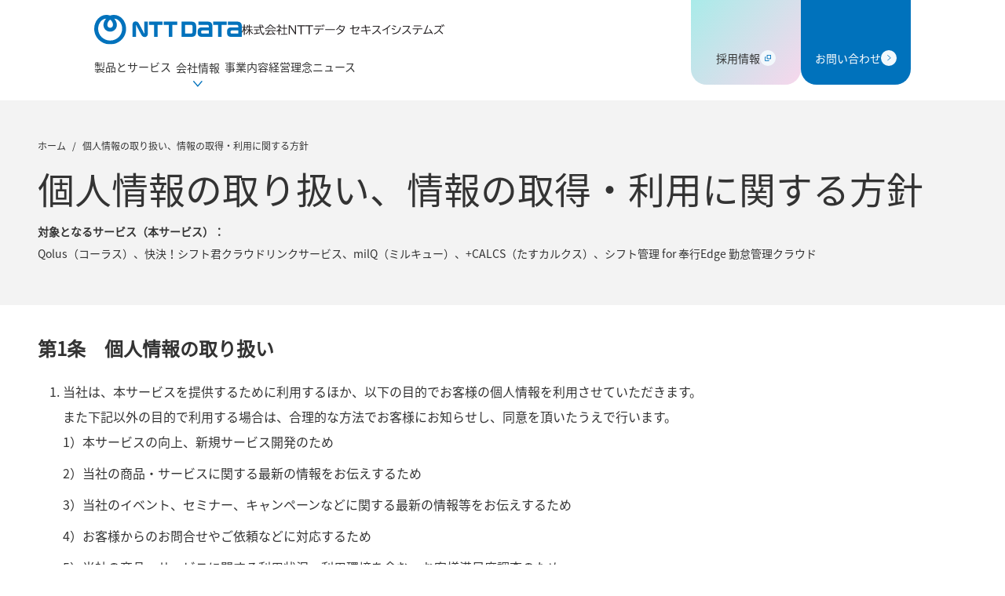

--- FILE ---
content_type: text/html
request_url: https://www.ndis.co.jp/security/purpose_ess.html
body_size: 5349
content:
<!DOCTYPE html>
<html lang="ja">
<head>
<!-- Google Tag Manager -->
<script>(function(w,d,s,l,i){w[l]=w[l]||[];w[l].push({'gtm.start':
new Date().getTime(),event:'gtm.js'});var f=d.getElementsByTagName(s)[0],
j=d.createElement(s),dl=l!='dataLayer'?'&l='+l:'';j.async=true;j.src=
'https://www.googletagmanager.com/gtm.js?id='+i+dl;f.parentNode.insertBefore(j,f);
})(window,document,'script','dataLayer','GTM-WZ2KT89K');</script>
<!-- End Google Tag Manager -->
<meta charset="utf-8">
<meta http-equiv="X-UA-Compatible" content="IE=edge">
<meta name="viewport" content="width=device-width,initial-scale=1">
<meta name="format-detection" content="telephone=no, address=no, email=no">
<link rel="shortcut icon" href="/nttdatajpn/assets/img/common/favicon.ico">
<link rel="apple-touch-icon" type="image/png" href="/nttdatajpn/assets/img/common/apple-touch-icon.png">
<title>個人情報の取り扱い、情報の取得・利用に関する方針 | 株式会社NTTデータセキスイシステムズ</title>
<meta name="description" content="NTTデータセキスイシステムズの個人情報の取り扱い、情報の取得・利用に関する方針です">
<meta property="og:title" content="個人情報の取り扱い、情報の取得・利用に関する方針 | 株式会社NTTデータセキスイシステムズ">
<meta property="og:image" content="https://www.ndis.co.jp/nttdatajpn/assets/img/common/ogp.png">
<meta property="og:description" content="NTTデータセキスイシステムズの個人情報の取り扱い、情報の取得・利用に関する方針です">
<meta property="og:url" content="https://www.ndis.co.jp/security/purpose_ess.html">
<meta property="og:site_name" content="株式会社NTTデータセキスイシステムズ">
<meta property="og:locale" content="ja_JP">
<meta property="og:type" content="website">
<meta name="twitter:card" content="summary">
<link href="/nttdatajpn/assets/css/fonts.css" rel="stylesheet">
<link href="/nttdatajpn/assets/css/slick.css" rel="stylesheet">
<link href="/nttdatajpn/assets/css/slick-theme.css" rel="stylesheet">
<link href="/nttdatajpn/assets/css/chosen.css" rel="stylesheet">
<link href="/nttdatajpn/assets/css/modaal.css" rel="stylesheet">
<link href="/nttdatajpn/assets/css/lib/splide.min.css" rel="stylesheet">
<link href="/nttdatajpn/assets/css/style.css?202410" rel="stylesheet">
<link href="/nttdatajpn/assets/css/style_recruit.css?202412-2" rel="stylesheet">
<link href="/nttdatajpn/assets/css/custom.css" rel="stylesheet">
<link rel="stylesheet" href="https://use.typekit.net/dwj1ycj.css">

</head>
<body id="security">
<!-- Google Tag Manager (noscript) -->
<noscript><iframe src="https://www.googletagmanager.com/ns.html?id=GTM-WZ2KT89K"
height="0" width="0" style="display:none;visibility:hidden"></iframe></noscript>
<!-- End Google Tag Manager (noscript) -->
<div class="l-wrapper">
  <div class="l-wrapper-inner">
<header class="l-header">
  <div class="l-header__container">
    <button type="button" class="l-header-menu-button js-menu-trigger u-sp">
      <span class="l-header-menu-button__lines">
        <span class="l-header-menu-button__line l-header-menu-button__line--top"></span>
        <span class="l-header-menu-button__line l-header-menu-button__line--center"></span>
        <span class="l-header-menu-button__line l-header-menu-button__line--bottom"></span>
    </span>
    </button>
    <!-- [/l-header-menu-button] -->
    <h1 class="l-header-top__logo">
      <span class="l-header__main-logo">
        <a href="/">
          <img src="/nttdatajpn/assets/img/common/logo-nttdata.svg" alt="NTT DATA">
        </a>
      </span>
      <span class="l-header__sub-logo">
        <picture>
          <img src="/nttdatajpn/assets/img/common/logo-ndis-1row-black.svg" alt="NTTデータセキスイシステムズ">
        </picture>
      </span>
    </h1>
    <nav class="l-gnav js-gnav">
      <ul class="l-gnav__list">
        <li class="l-gnav__item">
          <a href="https://products.ndis.jp/" class="l-gnav-link">製品とサービス<span class="p-icon-link--1 u-sp"><img src="/nttdatajpn/assets/img/common/icon_arrow01.svg" alt="" class="p-icon-link--1__icon" loading="lazy"></span></a>
        </li>
        <li class="l-gnav__item js-menu-target">
          <button class="l-gnav-link u-pc">会社情報<img src="/nttdatajpn/assets/img/common/icon_arrow01.svg" alt="" class="l-gnav-link__icon u-pc"></button>
          <div class="l-gnav-content">
            <p class="l-gnav-content__title">
              <a href="/company/">
                <span class="l-gnav-content__title-txt">会社情報TOP</span>
                <span class="p-icon-link--1"><img src="/nttdatajpn/assets/img/common/icon_arrow01.svg" alt="" class="p-icon-link--1__icon"></span>
              </a>
            </p>
            <div class="l-gnav-content__bottom">
              <div class="l-gnav-content-img u-pc">
                <img src="/nttdatajpn/assets/img/common/nav_company@2x.png?202410" alt="">
              </div>
              <ul class="l-gnav-content__list">
                <li class="l-gnav-content__item">
                  <a href="/company/outline.html" class="l-gnav-content-link">会社概要<span class="p-icon-link--1"><img src="/nttdatajpn/assets/img/common/icon_arrow01.svg" alt="" class="p-icon-link--1__icon"></span></a>
                </li>
                <li class="l-gnav-content__item">
                  <a href="/company/idea.html" class="l-gnav-content-link">経営理念<span class="p-icon-link--1"><img src="/nttdatajpn/assets/img/common/icon_arrow01.svg" alt="" class="p-icon-link--1__icon"></span></a>
                </li>
                <li class="l-gnav-content__item">
                  <a href="/company/history.html" class="l-gnav-content-link">会社沿革<span class="p-icon-link--1"><img src="/nttdatajpn/assets/img/common/icon_arrow01.svg" alt="" class="p-icon-link--1__icon"></span></a>
                </li>
                <li class="l-gnav-content__item">
                  <a href="/company/greeting.html" class="l-gnav-content-link">社長挨拶<span class="p-icon-link--1"><img src="/nttdatajpn/assets/img/common/icon_arrow01.svg" alt="" class="p-icon-link--1__icon"></span></a>
                </li>
                <li class="l-gnav-content__item">
                  <a href="/company/organization.html" class="l-gnav-content-link">組織概要<span class="p-icon-link--1"><img src="/nttdatajpn/assets/img/common/icon_arrow01.svg" alt="" class="p-icon-link--1__icon"></span></a>
                </li>
                <li class="l-gnav-content__item">
                  <a href="/company/enterprise.html" class="l-gnav-content-link">事業内容<span class="p-icon-link--1"><img src="/nttdatajpn/assets/img/common/icon_arrow01.svg" alt="" class="p-icon-link--1__icon"></span></a>
                </li>
                <li class="l-gnav-content__item">
                  <a href="/company/access.html" class="l-gnav-content-link">当社へのアクセス<span class="p-icon-link--1"><img src="/nttdatajpn/assets/img/common/icon_arrow01.svg" alt="" class="p-icon-link--1__icon"></span></a>
                </li>
            </ul>
            </div>
          </div>
        </li>
        <li class="l-gnav__item">
          <a href="/company/enterprise.html" class="l-gnav-link">事業内容<span class="p-icon-link--1 u-sp"><img src="/nttdatajpn/assets/img/common/icon_arrow01.svg" alt="" class="p-icon-link--1__icon"></span></a>
        </li>
        <li class="l-gnav__item">
          <a href="/company/idea.html" class="l-gnav-link">経営理念<span class="p-icon-link--1 u-sp"><img src="/nttdatajpn/assets/img/common/icon_arrow01.svg" alt="" class="p-icon-link--1__icon"></span></a>
        </li>
        <li class="l-gnav__item">
          <a href="/topics/" class="l-gnav-link">ニュース<span class="p-icon-link--1 u-sp"><img src="/nttdatajpn/assets/img/common/icon_arrow01.svg" alt="" class="p-icon-link--1__icon"></span></a>
        </li>
        <li class="l-gnav__item--side l-gnav__item--recruit">
          <a href="/recruit/" class="l-gnav-link" target="_blank">
            <!--span class="l-gnav-recruit__entry">エントリー受付中</span-->
            <span class="l-gnav__item--side__txt">採用情報<span class="p-icon-outlink--1"><img src="/nttdatajpn/assets/img/common/icon_outlink.svg" alt="当該ページを別ウィンドウで開きます" class="p-icon-outlink--1__icon filter--primary"></span></span>
          </a>
        </li>
        <li class="l-gnav__item--side l-gnav__item--contact">
          <a href="/contact/" class="l-gnav-link">
            <span class="l-gnav__item--side__txt u-c--white">お問い合わせ<span class="p-icon-outlink--1"><img src="/nttdatajpn/assets/img/common/icon_arrow01.svg" alt="" class="p-icon-link--1__icon filter--primary"></span></span>
          </a>
        </li>
      </ul>
      <div class="l-header-top__logo u-sp">
        <span class="l-header__main-logo">
          <a href="/">
            <img src="/nttdatajpn/assets/img/common/logo-nttdata.svg" alt="NTT DATA">
          </a>
        </span>
        <span class="l-header__sub-logo">
          <picture>
            <img src="/nttdatajpn/assets/img/common/logo-ndis-1row-black.svg" alt="NTTデータセキスイシステムズ">
          </picture>
        </span>
      </div>
    </nav>
  </div>
</header>
    <main class="l-main security-purpose">
      <div class="c-page-header u-bgc--light-gray">
        <ul class="c-page-header__breadcrumb">
          <li><a href="/">ホーム</a></li>
          <li>個人情報の取り扱い、情報の取得・利用に関する方針</li>
        </ul>
        <h1 class="c-page-header__title">個人情報の取り扱い、情報の取得・利用に関する方針</h1>
        <p class="c-page-header__subtitle"><span class="u-fw-bold">対象となるサービス（本サービス）：</span><br>
          Qolus（コーラス）、快決！シフト君クラウドリンクサービス、milQ（ミルキュー）、+CALCS（たすカルクス）、シフト管理 for 奉行Edge 勤怠管理クラウド</p>
      </div>
      <div class="c-page-box-center">
        <section class="p-block">
          <div class="p-block__subsection">
            <h2 class="c-block-heading1 u-fw--bold u-mb-20">第1条　個人情報の取り扱い</h2>
          </div>
          <div class="p-block__subsection">
            <ul class="c-block-list c-block-list--decimal">
              <li class="c-block-list__item">
                <span>当社は、本サービスを提供するために利用するほか、以下の目的でお客様の個人情報を利用させていただきます。<br>
                また下記以外の目的で利用する場合は、合理的な方法でお客様にお知らせし、同意を頂いたうえで行います。</span>
              <ul class="c-block-list re-indent-1_6_wrap">
                <li class="c-block-list__item"><span>1）本サービスの向上、新規サービス開発のため</span></li>
                <li class="c-block-list__item"><span>2）当社の商品・サービスに関する最新の情報をお伝えするため</span></li>
                <li class="c-block-list__item"><span>3）当社のイベント、セミナー、キャンペーンなどに関する最新の情報等をお伝えするため</span></li>
                <li class="c-block-list__item"><span>4）お客様からのお問合せやご依頼などに対応するため</span></li>
                <li class="c-block-list__item"><span>5）当社の商品・サービスに関する利用状況、利用環境を含む、お客様満足度調査のため</span></li>
                <li class="c-block-list__item"><span>6）当社の商品・サービス提供に際し、適切なご案内をするため</span></li>
                <li class="c-block-list__item"><span>7）契約の履行など業務上の連絡のため</span></li>
                <li class="c-block-list__item"><span>8）その他、当社の商品・サービスに関する契約がある場合はその契約を履行するため</span></li>
              </ul>
              </li>
              <li class="c-block-list__item">
                当社は、本サービスを提供するために、本サービスの販売代理店契約を締結した販売代理店へ、本人の氏名その他提供目的の達成に必要な個人情報項目を、電磁的な方法または口頭や書面で提供する場合があります。
              </li>
              <li class="c-block-list__item">
                法律に基づく命令などを除き、前項以外の目的で、あらかじめご本人様の同意を得ることなく、個人情報を第三者に提供することはありません。
              </li>
              <li class="c-block-list__item">
                提供いただいた個人情報は、利用目的の達成に必要な範囲内でのみ、業務委託先に委託する場合があります。その場合には、当社が設定する個人情報の管理基準を満たす委託先を選定し、適切な管理、監督を行います。
              </li>
              <li class="c-block-list__item">
                個人情報の利用目的通知、開示、訂正・追加又は削除、利用又は提供に関する要望については、下記問合せ窓口まで、所定の書類の提出により応じます。
              </li>
              <li class="c-block-list__item">
                当社への個人情報の提供は任意ですが、個人情報を提供いただけない場合は、お客様のお申込み、ご依頼をお引き受けできないことがあります。
              </li>
              <li class="c-block-list__item">
                当社の個人情報保護管理者、及び、個人情報の取扱いに関する問合せ窓口は以下の通りです。<br>
                <span class="u-fw-bold">個人情報保護管理者</span><br>株式会社NTTデータセキスイシステムズ　常務執行役員　経営企画部長　城野 文四郎<br>
                <span class="u-fw-bold">個人情報の取扱いに関する問合せ窓口</span><br>株式会社NTTデータセキスイシステムズ　個人情報ご相談窓口　電話番号：06-6373-8111
              </li>
            </ul>
          </div>
        </section>
        <section class="p-block">
          <div class="p-block__subsection">
            <h2 class="c-block-heading1 u-fw--bold u-mb-20">第2条　情報の取得</h2>
          </div>
          <div class="p-block__subsection">
            <ul class="c-block-list c-block-list--decimal">
              <li class="c-block-list__item">
                当社は、インターネットを通じて、本サービス内での登録情報、利用状況、操作履歴、システム環境等の情報（法人や個人を特定することが可能な情報は含まれません。以下、「利用データ」といいます。）を取得することがありますが、利用者は、当社が第3条の目的により利用データを取得することにあらかじめ同意するものとします。
              </li>
              <li class="c-block-list__item">
                当社サイトの一部のコンテンツでは、サービスの利用状況を把握することにより、サービス向上および、より適したサービスを提供するため、クッキー(Cookie)を利用しています。クッキーについては以下をご確認ください。<br>
                <a href="/security/cookie.html">クッキー(Cookie)の利用について</a>
              </li>
            </ul>
          </div>
        </section>
        <section class="p-block">
          <div class="p-block__subsection">
            <h2 class="c-block-heading1 u-fw--bold u-mb-20">第3条　情報の利用</h2>
          </div>
          <div class="p-block__subsection">
            <ul class="c-block-list c-block-list--decimal">
              <li class="c-block-list__item">
                当社は、利用データを、本サービスの提供ならびに向上、新サービス開発、他のサービス内での利用、または統計の作成および公表する目的で利用することができるものとします。
              </li>
              <li class="c-block-list__item">
                当社は、前項の目的の範囲内において、本サービスを利用する自己以外の利用者、団体またはその他第三者に、利用データやその統計情報を公開または提供することができるものとします。
              </li>
            </ul>
          </div>
        </section>
        <section class="p-block">
          <p class="u-ta-right">株式会社エヌ・ティ・ティ・データ・セキスイシステムズ</p>
        </section>
      </div>
    </main>
<footer class="l-footer">

  <div class="l-footer-pagetop"><a href="#"><i class="l-footer-pagetop__icon"><img src="/nttdatajpn/assets/img/common/icon_top.svg" alt="ページトップに戻る"></i>TOP</a></div>

  <div class="l-footer__container">
    <div class="l-footer__content-inner">
      <div class="l-footer-logo">
        <img src="/nttdatajpn/assets/img/common/logo-ndis-1row-white.svg" width="469" alt="NTTデータセキスイシステムズ">
        <div class="l-footer-g-logo u-pc">
          <div class="l-footer-g-logo__nttd-logo">
            <a href="https://www.nttdata.com/jp/ja/" target="_blank">
              <picture>
              <img src="/nttdatajpn/assets/img/common/logo-nttdata-white.svg" alt="NTT DATA">
            </picture>
            </a>
          </div>
          <div class="l-footer-g-logo__sekisui-logo">
            <a href="https://www.sekisui.co.jp/" target="_blank">
              <picture>
                <img src="/nttdatajpn/assets/img/common/logo-sekisui@2x.png" alt="積水化学工業株式会社">
              </picture>
            </a>
          </div>
        </div>
      </div>
  
      <nav class="l-footer-nav">
        <ul class="l-footer-nav__list">
          <li class="l-footer-nav__item">
            <a href="/company/" class="l-footer-link">会社情報</a>
            <ul class="l-footer__list-listLv2">
              <li class="l-footer__list-listLv2__item">
                <a href="/company/outline.html" class="l-footer-listLv2-link">会社概要</a>
              </li>
              <li class="l-footer__list-listLv2__item">
                <a href="/company/history.html" class="l-footer-listLv2-link">会社沿革</a>
              </li>
              <li class="l-footer__list-listLv2__item">
                <a href="/company/enterprise.html" class="l-footer-listLv2-link">事業内容</a>
              </li>
              <li class="l-footer__list-listLv2__item">
                <a href="/company/idea.html" class="l-footer-listLv2-link">経営理念</a>
              </li>
              <li class="l-footer__list-listLv2__item">
                <a href="/company/greeting.html" class="l-footer-listLv2-link">社長挨拶</a>
              </li>
              <li class="l-footer__list-listLv2__item">
                <a href="/company/organization.html" class="l-footer-listLv2-link">組織概要</a>
              </li>
              <li class="l-footer__list-listLv2__item">
                <a href="/company/access.html" class="l-footer-listLv2-link">アクセス</a>
              </li>
            </ul>
          </li>
          <li class="l-footer-nav__item">
            <a href="https://products.ndis.jp/" class="l-footer-link">製品とサービス</a>
            <a href="/recruit/" class="l-footer-link">採用情報</a>
            <ul class="l-footer__list-listLv2">
              <li class="l-footer__list-listLv2__item">
                <a href="/recruit/message.html" class="l-footer-listLv2-link">社長メッセージ</a>
              </li>
              <li class="l-footer__list-listLv2__item">
                <a href="/recruit/numeral.html" class="l-footer-listLv2-link">数字で見るNDiS</a>
              </li>
              <li class="l-footer__list-listLv2__item">
                <a href="/recruit/people/" class="l-footer-listLv2-link">社員を知る</a>
              </li>
              <li class="l-footer__list-listLv2__item">
                <a href="/recruit/welfare.html" class="l-footer-listLv2-link">社内制度紹介</a>
              </li>
              <li class="l-footer__list-listLv2__item">
                <a href="/recruit/office.html" class="l-footer-listLv2-link">オフィス案内</a>
              </li>
              <li class="l-footer__list-listLv2__item">
                <a href="/recruit/recruit.html" class="l-footer-listLv2-link">募集要項</a>
              </li>
              <li class="l-footer__list-listLv2__item">
                <a href="/recruit/qa.html" class="l-footer-listLv2-link">学生Q＆A</a>
              </li>
              <li class="l-footer__list-listLv2__item">
                <a href="/recruit/topics.html" class="l-footer-listLv2-link">採用に関するお知らせ</a>
              </li>
            </ul>
          </li>
        </ul>
      </nav>
      
      <div class="l-footer-g-logo u-sp">
        <div class="l-footer-g-logo__nttd-logo">
          <a href="https://www.nttdata.com/jp/ja/" target="_blank">
            <picture>
              <img src="/nttdatajpn/assets/img/common/logo-nttdata-white.svg" alt="NTT DATA">
            </picture>
          </a>
        </div>
        <div class="l-footer-g-logo__sekisui-logo">
          <a href="https://www.sekisui.co.jp/" target="_blank">
            <picture>
              <img src="/nttdatajpn/assets/img/common/logo-sekisui@2x.png" alt="積水化学工業株式会社">
            </picture>
          </a>
        </div>
      </div>

    </div>
    <!-- /l-footer__content-inner -->
  </div>
  <!-- /l-footer__container -->

  <div class="l-footer__bottom">
    <ul class="l-footer__bottom-list">
      <li class="l-footer__bottom-item">
        <a href="/security/" class="l-footer__bottom-link">個人情報保護方針</a>
      </li>
      <li class="l-footer__bottom-item">
        <a href="/security/purpose.html" class="l-footer__bottom-link">個人情報の取扱いについて</a>
      </li>
      <li class="l-footer__bottom-item">
        <a href="/security/cookie.html" class="l-footer__bottom-link">クッキー(Cookie)の利用について</a>
      </li>
    </ul>
    <div class="l-footer__bottom-acquisition">
      <div class="l-footer__bottom-acquisition-link">
        <a href="/topics/detail/20141003.html">
          <img src="/nttdatajpn/assets/img/common/footer_banner_02.gif" alt="次世代認定マーク「くるみん」を取得しました">
        </a>
      </div>
      <div class="l-footer__bottom-acquisition-link">
        <a href="https://privacymark.jp/" target="_blank">
          <img src="/nttdatajpn/assets/img/common/footer_banner_01.gif" alt="プライバシーマーク制度">
        </a>
      </div>
    </div>
    <div class="l-footer-copyright">
      <small>&copy; NTT DATA SEKISUI SYSTEMS CORPORATION.</small>
    </div>
  </div>
  
</footer>
  </div>
</div>
<script src="/nttdatajpn/assets/js/lib/jquery.min.js"></script>
<script src="/nttdatajpn/assets/js/lib/slick.js"></script>
<script src="/nttdatajpn/assets/js/lib/headroom.min.js"></script>
<script src="/nttdatajpn/assets/js/lib/object-fit-images.js"></script>
<script src="/nttdatajpn/assets/js/lib/what-input.js"></script>
<script src="/nttdatajpn/assets/js/lib/jquery.bxslider.js"></script>
<script src="/nttdatajpn/assets/js/lib/modaal.js"></script>
<script src="/nttdatajpn/assets/js/lib/TweenMax.js"></script>
<script src="/nttdatajpn/assets/js/lib/ScrollMagic.js"></script>
<script src="/nttdatajpn/assets/js/lib/animation.gsap.js"></script>
<script src="/nttdatajpn/assets/js/lib/trunk8.js"></script>
<script src="/nttdatajpn/assets/js/lib/jquery.matchHeight.js"></script>
<script src="/nttdatajpn/assets/js/lib/chosen.jquery.js"></script>
<script src="/nttdatajpn/assets/js/common.js?202412"></script>
<script src="/nttdatajpn/assets/js/common-form-action.js"></script>
<script src="/nttdatajpn/assets/js/lib/splide.min.js"></script>
</body>
</html>


--- FILE ---
content_type: text/css
request_url: https://www.ndis.co.jp/nttdatajpn/assets/css/style.css?202410
body_size: 221693
content:
@charset "UTF-8";
/*========================================
Foundation（初期化）
==========================================*/
@-ms-viewport {
  width: auto;
}

@page {
  size: 420mm 594mm;
}

@media print {
  body {
    /*    width: 1123px;*/
  }
}

@media print and (-ms-high-contrast: none) {
  body {
    width: 1081px;
  }
}

*,
*::before,
*::after {
  box-sizing: border-box;
}

@media print {
  *,
  *::before,
  *::after {
    box-shadow: none;
    text-shadow: none;
  }
}

html, body, div, span, object, iframe, h1, h2, h3, h4, h5, h6, p, blockquote, pre, abbr, address, cite, code, del, dfn, em, img, ins, kbd, q, samp, small, strong, sub, sup, var, b, i, dl, dt, dd, ol, ul, li, fieldset, form, label, legend, table, caption, tbody, tfoot, thead, tr, th, td, article, aside, canvas, details, figcaption, figure, footer, header, hgroup, menu, nav, section, summary, time, mark, audio, video {
  vertical-align: baseline;
  margin: 0;
  outline: 0;
  border: 0;
  background: transparent;
  padding: 0;
  font-size: 100%;
}

html {
  overflow-y: scroll;
  font-size: 62.5%;
}

body {
  -webkit-text-size-adjust: 100%;
  width: 100%;
  font-size: 1.4rem;
  line-height: 1;
}

article, aside, details, figcaption, figure, footer, header, hgroup, menu, nav, section, main {
  display: block;
}

ul, ol {
  list-style: none;
}

blockquote, q {
  quotes: none;
}

blockquote:before, blockquote:after, q:before, q:after {
  content: '';
  content: none;
}

h2, h3, h4, h5, h6 {
  line-height: 1.3;
}

a {
  vertical-align: baseline;
  margin: 0;
  background: transparent;
  padding: 0;
  color: #0072BC;
  font-size: 100%;
  text-decoration: none;
  word-break: break-all;
}

a:hover {
  text-decoration: underline;
}

img {
  max-width: 100%;
}

p {
  line-height: 2.0;
}

@media (min-width: 768px) {
  a img {
    transition: opacity 0.2s;
  }
  a:hover img {
    opacity: 0.7;
  }
}

@media print {
  a {
    color: #333;
  }
}

h1, h2, h3, h4, h5, h6 {
  font-weight: normal;
}

ins {
  background-color: #ff9;
  color: #000;
  text-decoration: none;
}

mark {
  background-color: #ff9;
  color: #000;
  font-style: italic;
  font-weight: bold;
}

del {
  text-decoration: line-through;
}

abbr[title], dfn[title] {
  cursor: help;
  border-bottom: 1px dotted;
}

table {
  border-collapse: collapse;
  border-spacing: 0;
}

hr {
  display: block;
  margin: 1em 0;
  border: 0;
  border-bottom: 1px solid #cccccc;
  padding: 0;
  height: 1px;
}

br {
  font-size: 0;
}

input, select {
  vertical-align: middle;
}

input[type="radio"] {
  display: inline-block;
  position: relative;
  top: 1px;
  margin: 0 3px 0 0;
}

button, input, select, textarea {
  font: inherit;
}

[data-whatinput="mouse"] *:focus,
[data-whatinput="touch"] *:focus {
  outline: none !important;
}

/* SITE ORIGINAL */
body {
  position: relative;
  z-index: 10;
  color: #333;
  font-family: 'Noto Sans', 'LocalNotoSans', 'Noto Sans JP', 'LocalNotoSansJP', sans-serif;
}

@media (min-width: 375px) {
  body {
    z-index: 20;
  }
}

@media (min-width: 768px) {
  body {
    z-index: 30;
  }
}

@media (min-width: 992px) {
  body {
    z-index: 40;
  }
}

a {
  color: #0072BC;
}

a:hover {
  text-decoration: underline;
}
/* ==========================================================
*   base settings
========================================================== */
:root{
	--primary-color: #0072bc;
	--primary-sub-color :#A9EBE9;
  --color-gray: #f7f7f7;
  --color-yellor: #FFEB00;
  --color-light-blue: #F2F8FC;
  --color-coral-pink: #FABFBF;
  --color-coral-orange: #FCDECF;
  --filter-primray: invert(31%) sepia(92%) saturate(7487%) hue-rotate(192deg) brightness(102%) contrast(101%);
  --filter-sub-primray: invert(100%) sepia(85%) saturate(894%) hue-rotate(150deg) brightness(95%) contrast(92%);
  --filter-white: invert(100%) sepia(11%) saturate(7439%) hue-rotate(290deg) brightness(114%) contrast(109%);
  --transtion-3: all linear 0.3s;
  --font-din2014: "din-2014";
}


/* ==========================================================
*   layout
========================================================== */
.l-top-section{
  overflow: hidden;
}
.l-top-section__inner{
  padding-left: 2.5641vw;
  padding-right: 2.5641vw;
  max-width: 1110px;
}
@media screen and (min-width: 768px) {
  .l-top-section__inner{
    padding-left: 40px;
    padding-right: 40px;
    margin-left: auto;
    margin-right: auto;
  }
}

.l-section__inner{
  padding-left: 2.5641vw;
  padding-right: 2.5641vw;
  max-width: 1260px;
  margin-left: auto;
  margin-right: auto;
}
@media screen and (min-width: 768px) {
  .l-section__inner{
    padding-left: 40px;
    padding-right: 40px;
  }
}

.l-section__inner-under{
  padding-left: 2.5641vw;
  padding-right: 2.5641vw;
  max-width: 1120px;
  margin-left: auto;
  margin-right: auto;
}
@media screen and (min-width: 768px) {
  .l-section__inner-under{
    padding-left: 40px;
    padding-right: 40px;
  }
}


.l-drawer-menu {
  display: flex;
  position: fixed;
  top: 0;
  right: -415px;
  flex-direction: column;
  z-index: 6000;
  transition: right 0.3s;
  /*background: url(/nttdatajpn/assets/img/common/logo-n.svg) no-repeat bottom right #0072BC;*/
  background: #0072BC;
  background-size: 100%;
  padding: 0 17px; /* 0 40px */
  width: 100%;
  max-width: 400px;
  height: 100%;
  overflow-y: auto;
  color: #fff;
  border: 3px solid #ffffff;
  border-top: none;
}

.l-drawer-menu.is-open {
  right: 0;
}

.l-drawer-menu__close {
  position: absolute;
  top: 13px;
  right: 4.8vw;
  width: 24px;
  height: 24px;
}

.l-drawer-menu__close::before, .l-drawer-menu__close::after {
  display: block;
  position: absolute;
  top: 0;
  right: 0;
  bottom: 0;
  left: 0;
  margin: auto;
  background-color: #fff;
  width: 24px;
  height: 2px;
  content: "";
}

.l-drawer-menu__close::before {
  transform: rotate(45deg);
}

.l-drawer-menu__close::after {
  transform: rotate(-45deg);
}

.l-drawer-menu__close:hover {
  cursor: pointer;
}

.l-drawer-menu__main {
  margin-top: 80px;
  /*padding-bottom: 60px;*/
  font-size: 2.8rem;
}

.l-drawer-menu__main-item + .l-drawer-menu__main-item {
  /*margin-top: 25px;*/
}

.l-drawer-menu__main-item a {
  color: #fff;
  display: block;
  padding: 10px 0 10px 30px;
}
.l-drawer-menu__main-item.is-active a,
.l-drawer-menu__main-item.is-active a:hover {
  color: #0072BC;
  background-color: #fff;
  text-decoration: none;
}

/* 20230306 スマホの2階層目 */
.l-drawer-menu__sub {
  display: none;
/*
  margin-bottom: 60px;
*/
  margin-top: 30px;
  padding: 20px 0;
  border-top: solid 1px #fff;
  border-bottom: solid 1px #fff;
}
.l-drawer-menu__sub.is-active{
  display: block;
}
/*
@media (min-width: 992px) {
  .l-drawer-menu__sub {
    display: none;
  }
}
*/
.l-drawer-menu__sub-item + .l-drawer-menu__sub-item {
  margin-top: 15px;
}

.l-drawer-menu__sub-item a {
  color: #fff;
  padding: 0 0 0 30px;
}

@media (min-width: 992px) {
  .l-drawer-menu {
    display: none;
  }
}


/* footer
-------------------------------------------*/
.l-footer{
  position: relative;
}

.l-footer-pagetop{
  position: absolute;
  width: 85px;
  height: 85px;
  right: 2.5641vw;
  top: -30px;
  border-radius: 50%;
  background-color: var(--color-gray);
}
.l-footer-pagetop a{
  position: absolute;
  width: 70px;
  height: 70px;
  left: 0;
  right: 0;
  top: 0;
  bottom: 0;
  margin: auto;
  border-radius: 50%;
  box-shadow: 0px 6px 16px #00000029;
  background-color: var(--primary-color);
  color: #fff;
  font-size: 1.2rem;
  font-weight: 700;
  text-decoration: none;
  display: flex;
  flex-direction: column;
  justify-content: center;
  align-items: center;
}
.l-footer-pagetop__icon{
  width: 20px;
  height: 20px;
  border-radius: 50%;
  margin-bottom: 4px;
  background-color: var(--color-light-blue);
  display: flex;
  justify-content: center;
  align-items: center;
}
.l-footer-pagetop__icon img{
  width: 9px;
  filter: var(--filter-primray);
}

/* l-footer__container */
.l-footer__container{
  background-color: var(--primary-color);
  padding: 21.2820vw 4vw 13.0769vw;
}
.l-footer-logo{
  width: 84.6153vw;
  margin-bottom: 9.2307vw;
}
.l-footer-nav{
  margin-bottom: 13.8461vw;
}
.l-footer-nav a{
  color: #fff;
  display: block;
  font-weight: 300;
}
.l-footer-nav__list{
  display: flex;
}
.l-footer-nav__item{
  width: 50%;
}
.l-footer-link{
  font-size: 1.6rem;
  margin-bottom: 5.1282vw;
}
.l-footer__list-listLv2__item:not(:last-child){
  margin-bottom: 3.8461vw;
}
.l-footer-listLv2-link{
  font-size: 1.2rem;
}
.l-footer-g-logo{
  display: flex;
  justify-content: center;
  align-items: center;
  gap: 40px;
}
.l-footer-g-logo__nttd-logo{
  width: 51.2819vw;
  max-width: 200px;
}
.l-footer-g-logo__sekisui-logo{
  width: 29.4871vw;
  max-width: 115px;
}

@media screen and (min-width: 768px) {
  .l-footer__container{
    padding: 54px 20px 66px;
  }
  .l-footer__content-inner{
    max-width: 1040px;
    margin: 0 auto;
    display: flex;
  }
  .l-footer-logo{
    width: auto;
    margin-bottom: 0;
  }
  .l-footer-g-logo{
    margin-top: 40px;
    padding-left: 3px;
    justify-content: flex-start;
  }
  .l-footer-g-logo__nttd-logo{
    width: 200px;
  }
  .l-footer-g-logo__sekisui-logo{
    width: 115px;
  }
  .l-footer-logo > img{
    width: 36.4843vw;
    max-width: 467px;
  }
  .l-footer-nav{
    margin-bottom: 0;
    width: 50%;
  }
  .l-footer-nav a{
    margin-bottom: 20px;
  }
  .l-footer-nav__list{
    justify-content: center;
  }
  .l-footer-nav__item{
    width: auto;
    min-width: 130px;
  }
  .l-footer__list-listLv2__item:not(:last-child){
    margin-bottom: 15px;
  }
}
/* l-footer__bottom */
.l-footer__bottom{
  padding: 10.2564vw 2.5641vw 2.5641vw;
}
.l-footer__bottom-item:not(:last-child){
  margin-bottom: 3.8461vw;
}
.l-footer__bottom-link{
  font-size: 1.2rem;
  color: #333;
}
.l-footer__bottom-list{
  margin-bottom: 9.2307vw;
}
.l-footer__bottom-acquisition{
  display: flex;
  justify-content: center;
  margin-bottom: 5.1282vw;
}
.l-footer__bottom-acquisition-link{
  width: 145px;
}
.l-footer-copyright{
  font-size: 1.2rem;
  text-align: center;
}
@media screen and (min-width: 768px) {
  .l-footer__bottom{
    max-width: 1040px;
    margin: 0 auto;
    padding: 24px 20px 22px;
    display: grid;
    grid-template-columns: repeat(3, 1fr);
    grid-template-rows: repeat(2, 1fr);
    grid-column-gap: 0px;
    grid-row-gap: 0px;
  }
  .l-footer__bottom-acquisition{
    margin-bottom: 0;
    justify-content: flex-start;
    grid-area: 1 / 1 / 3 / 2;
  }
  .l-footer__bottom-list{
    height: 1em;
    display: flex;
    justify-content: flex-end;
    align-self: end;
    margin-bottom: 0;
    grid-area: 1 / 2 / 2 / 4;
  }
  .l-footer__bottom-item{
    padding-left: 20px;
    padding-right: 20px;
    line-height: 1em;
    border-left: 1px solid #333;
    margin-bottom: 0;
  }
  .l-footer__bottom-item:last-child{
    border-right: 1px solid #333;
  }
  .l-footer-copyright{
    text-align: right;
    align-self: end;
    grid-area: 2 / 2 / 3 / 4;
  }
}


/* header
-------------------------------------------*/
.l-header{
  position: sticky;
  width: 100%;
  height: 102px;
  left: 0;
  top: 0;
  z-index: 1000;
  padding: 0 2.5641vw;
  background-color: #fff;
}
.l-header__container{
  position: relative;
  width: 100%;
  height: 100%;
  display: flex;
  align-items: center;
}
.l-header-top__logo{
  display: flex;
  flex-direction: column;
  gap: 19px;
}
.l-header__main-logo{
  width: 148px;
}
.l-header__sub-logo{
  width: 258px;
}
.l-header button{
  background-color: transparent;
  border: none;
}
.l-header-menu-button{
  position: absolute;
  right: 4.3589vw;
  top: 5.3846vw;
}
.l-header-menu-button__lines{
  display: flex;
  flex-direction: column;
  justify-content: space-between;
  width: 30px;
  height: 26px;
}
.l-header-menu-button__line{
  display: block;
  transition: var(--transtion-3);
}
.l-header-menu-button__line--top,
.l-header-menu-button__line--center{
  width: 30px;
  height: 3px;
  background-color: var(--primary-color);
}
.l-header-menu-button__line--bottom{
  width: 20px;
  height: 3px;
  background-color: var(--primary-color);
}
.l-gnav-link{
  color: var(--primary-color);
  font-size: 2.4rem;
}
.l-gnav-link:hover{
  transition: var(--transtion-3);
  text-decoration: none;
  color: var(--primary-color);
}
.l-gnav__item--side{
  width: 140px;
  height: 92px;
  top: 0;
  display: flex;
  flex-direction: column;
  justify-content: flex-end;
  align-items: center;
}
.l-gnav__item--recruit a{
  background: rgb(169,235,233);
  background: linear-gradient(130deg, rgba(169,235,233,1) 0%, rgba(247,215,236,1) 100%);
}
.l-gnav__item--recruit a:hover{
  color: #333;
  background: rgb(187,239,238);
  background: linear-gradient(130deg, rgba(187,239,238,1) 0%, rgba(247,223,240,1) 100%);
}
.l-gnav__item--contact a{
  background-color: var(--primary-color);
}
.l-gnav__item--contact a:hover{
  background-color: #348FCA;
}

.is-menu-opened .l-gnav__item--side{
  position: fixed;
  left: 10px;
}
.is-menu-opened .l-gnav__item--recruit{
  left: 10px;
}
.is-menu-opened .l-gnav__item--contact{
  left: 150px;
}
.l-gnav__item--side a{
  color: #333;
  padding-bottom: 24px;
  font-size: 1.4rem;
  width: 100%;
  height: 100%;
  border-radius: 0 0 20px 20px;
  display: flex;
  align-items: center;
  justify-content: flex-end;
  flex-direction: column;
}
.l-gnav-recruit__entry{
  display: block;
  width: 112px;
  line-height: 27px;
  text-align: center;
  background-color: var(--color-yellor);
  font-size: 1.2rem;
  border-radius: 20px;
  margin-bottom: 10px;
}
.l-gnav__item--side__txt{
  display: flex;
  align-items: center;
  gap: 5px;
}

/* OPEN */
.active .l-header-menu-button__line{
  display: block;
  transition: var(--transtion-3);
}
.active .l-header-menu-button__line--top{
  transform: translateY(11px) rotate(-45deg);
}
.active .l-header-menu-button__line--center{
  opacity: 0;
}
.active .l-header-menu-button__line--bottom{
  width: 30px;
  transform: translateY(-11px) rotate(45deg);
}
.l-header button.active + .l-header-top__logo{
  display: none;
}

@media screen and (max-width: 767px) {
  .l-gnav{
    position: absolute;
    transition: var(--transtion-3);
    width: 100vw;
    height: calc( 100vh - 102px);
    top: 102px;
    left: -2.5641vw;
    padding: 28px 10px 25px;
    background-color: #fff;
    opacity: 0;
    pointer-events: none;
    overflow-y: scroll;
  }
  .is-menu-opened .l-gnav{
    transition: var(--transtion-3);
    opacity: 1;
    pointer-events: auto;
  }
  .l-gnav__list{
    border-top: 1px solid #dfdfdf;
    margin-bottom: 28px;
  }
  .l-gnav-link{
    font-weight: 700;
    line-height: 1.4;
  }
  .l-gnav__item > .l-gnav-link{
    display: flex;
    align-items: center;
    padding: 15px 0;
  }
  .l-gnav__item{
    border-bottom: 1px solid #dfdfdf;
  }
  .l-gnav-content__title a{
    font-size: 2.4rem;
    font-weight: 700;
    padding: 15px 0;
    display: flex;
    align-items: center;
    line-height: 1.4;
  }
  .l-gnav__item .p-icon-link--1{
    margin-left: 20px;
  }
  .l-gnav-content__list{
    display: flex;
    flex-wrap: wrap;
    gap: 15px 0;
    border-top: 1px solid #dfdfdf;
    padding-top: 20px;
    padding-bottom: 20px;
  }
  .l-gnav-content__item{
    width: 50%;
  }
  .l-gnav-content-link{
    display: flex;
    align-items: center;
    color: #333;
    font-weight: 500;
  }
  .l-gnav__item--side a{
    font-weight: 500;
  }
}

@media screen and (min-width: 768px) {
  .l-header{
    height: 128px;
  }
  .l-header__container{
    max-width: 1040px;
    margin: 0 auto;
    flex-direction: column;
    align-items: flex-start;
    justify-content: flex-end;
    padding-bottom: 14px;
  }
  .l-header-top__logo{
    flex-direction: row;
    align-items: center;
    margin-bottom: 20px;
  }
  .l-header__main-logo{
    width: 188px;
  }
  .l-header__sub-logo{
    width: 258px;
  }
  .l-gnav{
    display: block;
  }
  .l-gnav__list{
    display: flex;
    gap: 3.6538vw;
  }
  .l-gnav-content{
    transition: var(--transtion-3);
    opacity: 0;
    pointer-events: none;
    position: absolute;
    top: 140px;
    left: 0;
    right: 0;
    margin: 0 auto;
    border-radius: 20px;
    max-width: 1040px;
    width: 100%;
    min-height: 284px;
    padding: 40px;
    background-color: #fff;
    box-shadow: 6px 6px 16px 0px rgba(0, 114, 188, 0.2);
  }
  .active > .l-gnav-content{
    transition: var(--transtion-3);
    opacity: 1;
    pointer-events: auto;
  }
  .l-gnav-content__title{
    font-size: 2.4rem;
    font-weight: 700;
    color: var(--primary-color);
    border-bottom: 1px solid #dfdfdf;
    padding-bottom: 10px;
    margin-bottom: 20px;
  }
  .l-gnav-content__title a{
    display: flex;
    align-items: center;
  }
  .l-gnav-content__title-txt{
    margin-right: 15px;
  }
  .l-gnav-content__bottom{
    display: flex;
    align-items: center;
  }
  .l-gnav-content-img{
    width: 230px;
  }
  .l-gnav-content__list{
    display: flex;
    flex-wrap: wrap;
    width: calc( 100% - 230px );
    margin-left: 7.2916%;
    gap: 15px;
  }
  .l-gnav-content__item{
    /* width: 200px; */
    width: min(calc((100% - 7.2916%) / 2), 200px);
  }
  .l-gnav-content-link{
    font-size: 1.6rem;
    color: #333;
    display: flex;
    align-items: center;
  }
  .l-gnav-content-link .p-icon-link--1{
    margin-left: 20px;
  }
  .l-gnav-link{
    color: #333;
    display: flex;
    flex-direction: column;
    justify-content: center;
    align-items: center;
    font-size: 1.4rem;
    font-weight: 500;
  }
  .l-gnav-link__icon{
    width: 8px;
    filter: var(--filter-primray);
    transform: rotate(90deg);
    margin-top: 8px;
  }
  .l-gnav__item--side{
    position: absolute;
    height: 108px;
    top: 0;
  }
  .l-gnav__item--side a{
    font-weight: 500;
  }
  .l-gnav__item--recruit{
    left: auto;
    right: 140px;
  }
  .l-gnav__item--contact{
    left: auto;
    right: 0;
  }
  .l-gnav-recruit__entry{
    width: 118px;
    margin-bottom: 15px;
  }
  .l-gnav__item--side__txt{
    display: flex;
    align-items: center;
    justify-content: center;
    gap: 5px;
  }
}

@media screen and (max-width: 819px) {
  .l-gnav__item--side{
    width: 120px;
  }
  .l-gnav__item--recruit{
    right: 120px;
    width: 120px;
  }
}


/* メイン
-----------------------*/
.l-main {
  min-height: 0%;
}

.l-main--empty {
  flex: 1;
}

/* 404 エラーページ
-----------------------*/
.l-main.is-error {
  min-height: calc(100vh);
}

.l-main.is-error .c-block-content-header-wrapper {
  padding: 130px 40px 40px;
}

.l-main.is-error .c-block-content-header-head {
  font-size: 15.2rem;
  letter-spacing: 1px;
}

.l-main.is-error .c-block {
  padding: 0 48px;
}

.l-main.is-error .c-block-error-text {
  font-size: 3rem;
  line-height: 2;
}

@media (max-width: 767px) {
  .l-main.is-error {
    background-size: 100%;
  }
  .l-main.is-error .c-block-content-header-wrapper {
    padding: 120px 20px 20px;
  }
  .l-main.is-error .c-block-content-header-head {
    margin-left: -7px;
    font-size: 9rem;
  }
  .l-main.is-error .c-block {
    padding: 20px;
  }
  .l-main.is-error .c-block-error-text {
    font-size: 2.6rem;
    line-height: 1.4;
  }
}

/* ラッパー
-----------------------*/
.l-wrapper {
  display: flex;
  flex-direction: column;
  width: 100%;
}

.l-wrapper-inner {
  display: flex;
  flex-direction: column;
  width: 100%;
  min-height: 100vh;
}

@media print {
  .l-wrapper-inner {
    display: block;
  }
}

.c-block-fill-banner {
  display: flex;
  position: relative;
  align-items: center;
  justify-content: flex-start;
}

.c-block-fill-banner__info {
  position: relative;
  padding: 64px 4.8%;
  color: #fff;
}

@media (min-width: 768px) {
  .c-block-fill-banner__info {
    padding: 100px 48px;
    max-width: 524px;
  }
}

.c-block-fill-banner__category {
  font-size: 1.7rem;
}

.c-block-fill-banner__title {
  font-size: 2.2rem;
  line-height: 1.4;
}

.c-block-fill-banner__category + .c-block-fill-banner__title {
  margin-top: 16px;
}

@media (min-width: 768px) {
  .c-block-fill-banner__title {
    font-size: 3.2rem;
  }
}

.c-block-fill-banner__link {
  display: flex;
  position: relative;
  align-items: center;
  justify-content: center;
  transition-delay: 0s;
  transition-duration: 0.4s;
  transition-property: background-color;
  transition-timing-function: cubic-bezier(0.215, 0.61, 0.355, 1);
  border: 2px solid #fff;
  max-width: 172px;
  height: 48px;
}

.c-block-fill-banner__category + .c-block-fill-banner__link {
  margin-top: 16px;
}

.c-block-fill-banner__title + .c-block-fill-banner__link {
  margin-top: 32px;
}

.c-block-fill-banner__link::before {
  position: relative;
  margin-right: 5px;
  font-family: "FontAwesome";
  font-size: 2rem;
  line-height: 0;
  content: "\f105";
}

.c-block-fill-banner__link a {
  color: #fff;
}

.c-block-fill-banner__link a:after {
  display: block;
  position: absolute;
  top: 0;
  left: 0;
  z-index: 10;
  width: 100%;
  height: 100%;
  content: "";
}

.c-block-fill-banner__link a:hover {
  text-decoration: none;
}

@media (min-width: 768px) {
  .c-block-fill-banner__link {
    max-width: 236px;
    height: 60px;
  }
  .c-block-fill-banner__title + .c-block-fill-banner__link {
    margin-top: 40px;
  }
  .c-block-fill-banner__link:hover {
    background-color: rgba(255, 255, 255, 0.3);
  }
}

.c-block-heading1 {
  font-size: 2rem;
}

.c-block-heading2 {
  font-size: 1.8rem;
}

.c-block-heading3 {
  font-size: 1.6rem;
}

.c-block-heading4 {
  font-size: 1.4rem;
}

[class*=c-block-] + .c-block-heading4 {
  margin-top: 16px;
}

[class*=c-block-] + .c-block-heading2 {
  margin-top: 24px;
}

[class*=c-block-] + .c-block-heading3 {
  margin-top: 24px;
}

.c-block-image-banner {
  display: flex;
  position: relative;
  align-items: center;
  justify-content: flex-start;
  min-height: 412px;
}

@media (min-width: 768px) {
  .c-block-image-banner {
    min-height: 613px;
  }
}

.c-block-image-banner__img {
  position: absolute;
  top: 0;
  left: 0;
  width: 100%;
  height: 100%;
}

.c-block-image-banner__img img {
  width: 100%;
  height: 100%;
  object-fit: cover;
}

.c-block-image-banner__info {
  position: relative;
  padding: 64px 4.8%;
  width: 100%;
  color: #fff;
}

@media (min-width: 768px) {
  .c-block-image-banner__info {
    padding: 100px 48px;
    max-width: 524px;
  }
}

.c-block-image-banner__category {
  font-size: 1.7rem;
}

.c-block-image-banner__title {
  font-size: 2.2rem;
  line-height: 1.4;
}

.c-block-image-banner__category + .c-block-image-banner__title {
  margin-top: 16px;
}

@media (min-width: 768px) {
  .c-block-image-banner__title {
    font-size: 3.2rem;
  }
}

.c-block-image-banner__link {
  display: flex;
  position: relative;
  align-items: center;
  justify-content: center;
  transition-delay: 0s;
  transition-duration: 0.4s;
  transition-property: background-color;
  transition-timing-function: cubic-bezier(0.215, 0.61, 0.355, 1);
  border: 2px solid #fff;
  max-width: 172px;
  height: 48px;
}

.c-block-image-banner__category + .c-block-image-banner__link {
  margin-top: 16px;
}

.c-block-image-banner__title + .c-block-image-banner__link {
  margin-top: 32px;
}

.c-block-image-banner__link::before {
  position: relative;
  margin-right: 5px;
  font-family: "FontAwesome";
  font-size: 2rem;
  line-height: 0;
  content: "\f105";
}

.c-block-image-banner__link a {
  color: #fff;
}

.c-block-image-banner__link a:after {
  display: block;
  position: absolute;
  top: 0;
  left: 0;
  z-index: 10;
  width: 100%;
  height: 100%;
  content: "";
}

.c-block-image-banner__link a:hover {
  text-decoration: none;
}

@media (min-width: 768px) {
  .c-block-image-banner__link {
    max-width: 236px;
    height: 60px;
  }
  .c-block-image-banner__title + .c-block-image-banner__link {
    margin-top: 40px;
  }
  .c-block-image-banner__link:hover {
    background-color: rgba(255, 255, 255, 0.3);
  }
}

.c-block-image--center {
  margin-right: auto;
  margin-left: auto;
  max-width: 900px;
  text-align: center;
}

[class*=c-block-] + .c-block-image {
  margin-top: 12px;
}

.c-block-image__caption {
  margin-top: 20px;
  font-size: 1.6rem;
  line-height: 1.25;
}

.c-block-list {
  font-size: 1.4rem;
}

[class*="c-block-"] + .c-block-list {
  margin-top: 12px;
}

.c-block-list--disc {
  padding-left: 32px;
  list-style-type: disc;
}

.c-block-list--decimal {
  padding-left: 32px;
  list-style-type: decimal;
}

.c-block-list__item {
  display: list-item;
  position: relative;
  line-height: 2;
}

.c-block-list__item + .c-block-list__item {
  margin-top: 20px;
}

.c-block-richtext {
  font-size: 1.4rem;
}

[class*=c-block-] + .c-block-richtext {
  margin-top: 20px;
}

.c-block-richtext p + p {
  margin-top: 16px;
}

@media (max-width: 767px) {
  .c-customer-profile__logo img {
    width: 100%;
    max-width: 330px;
  }
}

.c-customer-profile__datas {
  border-top: 1px solid #e8e8e8;
}

.c-customer-profile__data {
  display: flex;
  align-items: flex-start;
  justify-content: flex-start;
  border-bottom: 1px solid #e8e8e8;
}

.c-customer-profile__data-title {
  padding: 12px 8px;
  font-size: 1.6rem;
  font-weight: bold;
  line-height: 1.5;
}

@media (max-width: 767px) {
  .c-customer-profile__data-title {
    max-width: 108px;
  }
}

@media (min-width: 768px) {
  .c-customer-profile__data-title {
    padding: 16px 15px;
    width: 200px;
  }
}

.c-customer-profile__data-info {
  flex: 1;
  padding: 12px 8px;
}

@media (min-width: 768px) {
  .c-customer-profile__data-info {
    padding: 16px 15px;
  }
}

.c-customer-profile__data-text {
  font-size: 1.6rem;
  line-height: 1.5;
}


.c-entry-card__item {
  display: flex;
  position: relative;
  flex-direction: column;
  width: 100%;
}

.browser-ie .c-entry-card__item {
  display: block;
}

@media (max-width: 767px) {
  .c-entry-card__item + .c-entry-card__item {
    margin-top: 32px;
  }
}

.c-entry-card__item > a {
  color: inherit;
  text-decoration: none;
}

@media (min-width: 768px) {
  .c-entry-card__item {
    min-height: 180px;
  }
  .c-entry-card__item a:hover .c-entry-card__img {
    opacity: 0.7;
  }
}

.c-entry-card__img {
  transition-delay: 0s;
  transition-duration: 0.4s;
  transition-property: opacity;
  transition-timing-function: cubic-bezier(0.215, 0.61, 0.355, 1);
}

.c-entry-card__img img {
  width: 100%;
}

.c-entry-card__info {
  display: flex;
  flex-direction: column;
  justify-content: space-between;
  background-color: #fff;
  padding: 24px 20px;
}


@media (min-width: 768px) {
  .c-entry-card__info {
    padding: 24px 32px;
  }
}

.c-entry-card__info-block:last-child {
  margin-top: auto;
}

.c-entry-card__info-block + .c-entry-card__info-block {
  margin-top: 32px;
}

@media (max-width: 767px) {
  .c-entry-card__info-block--bottom {
    display: none;
  }
}

.c-entry-card__title {
  font-size: 1.5rem;
  font-weight: bold;
  line-height: 1.75;
}

.c-entry-card__title a {
  color: inherit;
}

/*.c-entry-card__title a::after {
  display: block;
  position: absolute;
  top: 0;
  left: 0;
  z-index: 10;
  width: 100%;
  height: 100%;
  content: "";
}*/

@media (min-width: 768px) {
  .c-entry-card__title {
    font-size: 1.6rem;
  }
}

.c-entry-card__text {
  -webkit-box-orient: vertical;
  -webkit-line-clamp: 3;
  display: -webkit-box;
  overflow: hidden;
  font-size: 1.3rem;
  word-break: break-all;
}

.c-entry-card__title + .c-entry-card__text {
  margin-top: 12px;
}

@media (min-width: 768px) {
  .c-entry-card__text {
    font-size: 1.4rem;
  }
}

.c-entry-card__tag {
  color: #7f7f7f;
  font-size: 1.2rem;
  line-height: 1.2;
}

.c-entry-card__date {
  color: #7f7f7f;
  font-size: 1.2rem;
}

.c-entry-list__items {
  border-top: 1px solid #e6e6e6;
}

.c-entry-list__item {
  border-bottom: 1px solid #e6e6e6;
  padding: 24px 0;
}

.c-entry-list__title {
  font-size: 2rem;
}

.c-entry-list__note {
  color: #868686;
  font-size: 1.4rem;
}

.c-entry__item {
  position: relative;
  width: 100%;
}

@media (max-width: 767px) {
  .c-entry__item + .c-entry__item {
    margin-top: 32px;
  }
}

@media (min-width: 768px) {
  .c-entry__item {
    min-height: 180px;
  }
  .c-entry__item > a {
    color: inherit;
    text-decoration: none;
  }
  .c-entry__item a:hover .c-entry__img {
    opacity: .7;
  }
}

.c-entry__img {
  transition-delay: 0s;
  transition-duration: 0.4s;
  transition-property: opacity;
  transition-timing-function: cubic-bezier(0.215, 0.61, 0.355, 1);
}

.c-entry__img img {
  width: 100%;
}

.c-entry__info {
  margin-top: 8px;
}

.c-entry__category {
  font-size: 1.2rem;
  font-weight: bold;
}

.c-entry__title {
  margin-top: 4px;
  font-size: 1.6rem;
  line-height: 1.75;
}

.c-entry__title a::after {
  display: block;
  position: absolute;
  top: 0;
  left: 0;
  z-index: 10;
  width: 100%;
  height: 100%;
  content: "";
}

/*.c-entry a::after {
  display: block;
  position: absolute;
  top: 0;
  left: 0;
  width: 100%;
  height: 100%;
  content: "";
}*/

.c-fill-button {
  display: inline-block;
  position: relative;
  padding: 14px;
}

.c-fill-button--submit {
  background-color: #0072BC;
  min-width: 204px;
  color: #fff;
}

.c-fill-button__text {
  border: none;
  background-color: transparent;
  color: inherit;
  font-size: 1.4rem;
  text-align: center;
}

.c-fill-button__text::after {
  display: block;
  position: absolute;
  top: 0;
  left: 0;
  z-index: 10;
  width: 100%;
  height: 100%;
  content: "";
}

input[type="radio"].c-form-radio {
  clip: rect(0, 0, 0, 0);
  position: absolute;
  margin: -1px;
  border: 0;
  padding: 0;
  width: 1px;
  height: 1px;
  overflow: hidden;
}

input[type="radio"].c-form-radio:checked + span::after {
  background-color: #666;
}

input[type="radio"].c-form-radio + span {
  display: inline-block;
  position: relative;
  cursor: pointer;
  padding-left: 28px;
}

input[type="radio"].c-form-radio + span::before {
  display: inline-block;
  position: absolute;
  top: 2px;
  left: 0;
  border: 1px solid #999;
  border-radius: 50%;
  background: #fff;
  width: 12px;
  height: 12px;
  content: "";
}

input[type="radio"].c-form-radio + span::after {
  display: inline-block;
  position: absolute;
  top: 5px;
  left: 3px;
  border-radius: 50%;
  background: transparent;
  width: 6px;
  height: 6px;
  content: "";
}

.c-form-select {
  appearance: none;
  position: relative;
  border: 1px solid #cbcbcb;
  background-color: #f7f7f7;
  width: 100%;
  font-size: 1.6rem;
}

.c-form-select:-ms-input-placeholder {
  color: rgba(0, 0, 0, 0.5);
}

.c-form-select::placeholder {
  color: rgba(0, 0, 0, 0.5);
}

.c-form-select::after {
  position: absolute;
  top: 50%;
  right: 16px;
  transform: translateY(-50%);
  font-family: "FontAwesome";
  content: "\f107";
}

.c-form-select select {
  appearance: none;
  border: 1px solid transparent;
  background-color: transparent;
  padding: 16px;
  width: 100%;
}

.c-form-text {
  -webkit-appearance: none;
  border: 1px solid #CBCBCB;
  border-radius: 0;
  background-color: #f7f7f7;
  padding: 16px;
  width: 100%;
  font-size: 1.6rem;
}

.c-form-text:-ms-input-placeholder {
  color: rgba(0, 0, 0, 0.5);
}

.c-form-text::placeholder {
  color: rgba(0, 0, 0, 0.5);
}

.c-form-textarea {
  -webkit-appearance: none;
  border: 1px solid #CBCBCB;
  border-radius: 0;
  background-color: #f7f7f7;
  padding: 16px;
  width: 100%;
  min-height: 200px;
  font-size: 1.6rem;
}

.c-form-textarea:-ms-input-placeholder {
  color: rgba(0, 0, 0, 0.5);
}

.c-form-textarea::placeholder {
  color: rgba(0, 0, 0, 0.5);
}

.c-form__richtext {
  font-size: 1.4rem;
}

.c-form__section + .c-form__section {
  margin-top: 60px;
}

.c-form__heading {
  font-size: 2rem;
  font-weight: bold;
}

.c-form__heading + .c-form__block {
  margin-top: 40px;
}

.c-form__block + .c-form__block {
  margin-top: 20px;
}

@media (min-width: 768px) {
  .c-form__block--2col {
    display: flex;
    align-items: stretch;
    justify-content: flex-start;
  }
}

@media (max-width: 767px) {
  .c-form__box + .c-form__box {
    margin-top: 20px;
  }
}

@media (min-width: 768px) {
  .c-form__block--2col .c-form__box {
    margin-right: 60px;
    width: calc(50% - 30px);
  }
  .c-form__block--2col .c-form__box:nth-child(2n + 2) {
    margin-right: 0;
  }
}

.c-form__items {
  font-size: 1.5rem;
}

@media (min-width: 768px) {
  .c-form__items--2col {
    display: flex;
    flex-wrap: wrap;
    align-items: flex-start;
  }
  .c-form__items--2col .c-form__item {
    margin-right: 40px;
    width: calc(50% - 20px);
  }
  .c-form__items--2col .c-form__item:nth-child(2n + 2) {
    margin-right: 0;
  }
  .c-form__items--2col .c-form__item:nth-child(n + 3) {
    margin-top: 20px;
  }
}

.c-form__item {
  position: relative;
}

@media (max-width: 767px) {
  .c-form__item + .c-form__item {
    margin-top: 20px;
  }
}

.c-form__label {
  display: inline-block;
  margin-bottom: 12px;
  font-size: 1.6rem;
}

.c-image-tile + .c-image-tile {
  margin-top: 56px;
}

@media (min-width: 768px) {
  .c-image-tile + .c-image-tile {
    margin-top: 80px;
  }
}

.c-image-tile__item {
  position: relative;
  width: 100%;
  overflow: hidden;
}

@media (max-width: 767px) {
  .c-image-tile__item + .c-image-tile__item {
    margin-top: 32px;
  }
}

.c-image-tile__img {
  position: relative;
  z-index: 1;
}

.c-image-tile__img img {
  width: 100%;
}

.c-image-tile__info {
  display: flex;
  position: absolute;
  bottom: 0;
  flex-direction: column;
  align-items: flex-start;
  justify-content: flex-start;
  z-index: 3;
  transition-delay: 0s;
  transition-duration: 0.4s;
  transition-property: height;
  transition-timing-function: cubic-bezier(0.215, 0.61, 0.355, 1);
  padding: 13.09% 6.7%;
  width: 100%;
  color: #fff;
}

.c-image-tile__title {
  -webkit-box-orient: vertical;
  -webkit-line-clamp: 2;
  display: -webkit-box;
  overflow: hidden;
  font-size: 2.2rem;
  line-height: 1.4;
  word-break: break-all;
}

.browser-ie .c-image-tile__title {
  -webkit-box-orient: unset;
  -webkit-line-clamp: unset;
  display: block;
  width: 100%;
  word-break: unset;
}

.c-image-tile__text {
  -webkit-box-orient: vertical;
  -webkit-line-clamp: 2;
  display: -webkit-box;
  overflow: hidden;
  font-size: 1.4rem;
  line-height: 1.78;
  word-break: break-all;
}

.browser-ie .c-image-tile__text {
  -webkit-box-orient: unset;
  -webkit-line-clamp: unset;
  display: block;
  width: 100%;
  word-break: unset;
}

.c-image-tile__title + .c-image-tile__text {
  margin-top: 4px;
}

.c-link--pdf::before {
  margin-right: 10px;
  font-family: FontAwesome;
  content: "\f1c1";
}

.c-link--external::after {
  margin-left: 10px;
  font-family: FontAwesome;
  content: "\f24d";
}

/* 開閉（アップダウン）アイコン */
.c-link-down {
  cursor: pointer;
}

.c-link-down::after {
  display: inline-block;
  margin-left: 10px;
  font-family: 'FontAwesome';
  font-size: 2rem;
  content: "\f107";
}

.c-link-up::after,
.c-link-down.is-open::after {
  display: inline-block;
  margin-left: 10px;
  font-family: 'FontAwesome';
  font-size: 2rem;
  content: "\f106";
}

.c-numbering-sentence__item {
  counter-increment: sentence-counter;
}

@media (min-width: 768px) {
  .c-numbering-sentence--3col .c-numbering-sentence__item {
    margin-bottom: 40px;
    width: 28%;
  }
  .c-numbering-sentence--3col .c-numbering-sentence__item:nth-child(3n + 2) {
    margin-right: 8%;
    margin-left: 8%;
  }
}

@media (max-width: 767px) {
  .c-numbering-sentence--3col .c-numbering-sentence__item + .c-numbering-sentence__item {
    margin-top: 40px;
  }
}

@media (min-width: 768px) {
  .c-numbering-sentence--3col .c-numbering-sentence__items {
    display: flex;
    flex-wrap: wrap;
    align-items: stretch;
  }
}

.c-numbering-sentence__items {
  counter-reset: sentence-counter;
}


.c-numbering-sentence__title {
  position: relative;
  font-size: 2rem;
  line-height: 1.5;
}

.c-numbering-sentence__title::before {
  color: #eba73e;
  font-size: 13.5rem;
  line-height: 1;
  content: counter(sentence-counter, decimal);
}

.c-numbering-sentence__title span {
  position: absolute;
  bottom: 15%;
  left: 0;
}

@media (min-width: 768px) {
  .c-numbering-sentence__title::before {
    font-size: 17rem;
  }
}

/*========================================
Parts（接頭辞 p-）
==========================================*/
/* title
-------------------------------------------*/
/* p-top__ttl */
.p-top__ttl{
  position: relative;
  margin-bottom: 20px;
}
.p-top__ttl::before{
  content: '';
  position: absolute;
  display: block;
  width: 33px;
  height: 4px;
  background-color: #FFE690;
  left: 0;
  bottom: 0;
}
.p-top__ttl::after{
  content: '';
  position: absolute;
  display: block;
  width: 79px;
  height: 4px;
  background-color: #333;
  left: 33px;
  bottom: 0;
}
.p-top__ttl--en{
  display: block;
  font-size: 1.6rem;
  font-family: var(--font-din2014);
  margin-bottom: 15px;
}
.p-top__ttl--ja{
  font-size: 2.8rem;
  font-weight: 700;
  padding-bottom: 20px;
}
@media (min-width: 768px) {
  .p-top__ttl--en{
    font-size: 1.8rem;
    margin-bottom: 17px;
  }
  .p-top__ttl--ja{
    font-size: 3.6rem;
    padding-bottom: 28px;
  }
  .p-top__ttl::before{
    width: 42px;
  }
  .p-top__ttl::after{
    width: 100px;
  }
}

/* p-top-recruit__ttl */
.p-top-recruit__ttl{
  display: flex;
  align-items: center;
}
.p-top-recruit__ttl--en{
  display: block;
  width: 86px;
  line-height: 30px;
  margin-right: 15px;
  text-align: center;
  padding-right: 2px;
  background-color: #333;
  color: #d5f5f4;
  border-radius: 0px 20px 20px 0px;
}
.p-top-recruit__ttl--ja{
  font-size: 2.8rem;
  font-weight: 700;
}
@media (min-width: 768px) {
  .p-top-recruit__ttl--en{
    margin-right: 22px;
  }
  .p-top-recruit__ttl--ja{
    font-size: 3.6rem;
  }
}

/* p-ttl-3 */
.p-ttl-3{
  font-size: 2rem;
  font-weight: 500;
  color: var(--primary-color);
  margin-bottom: 16px;
}

/* p-ttl-3 */
.p-ttl-4 {
  font-size: 1.8rem;
  font-weight: 700;
  line-height: 1.6;
  margin-bottom: 15px;
}



/* text
-------------------------------------------*/
.p-lead{
  font-size: 1.6rem;
  line-height: 1.8;
  font-weight: 400;
}
.p-lead--midium{
  font-size: 1.6rem;
  line-height: 1.8;
  font-weight: 500;
}


/* link
-------------------------------------------*/
.p-top-company__link-list{
  display: flex;
  align-items: center;
  justify-content: center;
  gap: 4px;
}
.p-top-company__link-item{
  width: calc((100% - 8px) / 3);
  aspect-ratio: 1 / 1;
  max-width: 121px;
}
.p-top-company-link{
  width: 100%;
  height: 100%;
  color: #333;
  background-color: var(--primary-sub-color);
  border-radius: 20px;
  font-size: 1.6rem;
  display: flex;
  flex-direction: column;
  justify-content: center;
  align-items: center;
  gap: 15.57%;
}
.p-top-company-link:hover{
  transition: var(--transtion-3);
  background-color: #BAEFEE;
  text-decoration: none;
}
@media (min-width: 768px) {
  .p-top-company__link-list{
    gap: 18px;
  }
  .p-top-company__link-item{
    width: 121px;
    height: 121px;
  }
  .p-top-company__link-item:nth-of-type(1){
    margin-top: 40px;
  }
  .p-top-company__link-item:nth-of-type(3){
    margin-bottom: 40px;
  }
}

.p-btn-1{
  width: 284px;
  height: 54px;
  margin-left: auto;
  margin-right: auto;
}
.p-btn-1-link{
  height: 100%;
  font-size: 1.6rem;
  display: flex;
  align-items: center;
  justify-content: space-between;
  padding: 0 7.7464%;
  font-weight: 300;
  border-radius: 30px;
  box-shadow: 0px 6px 16px #0072BC33;
}
.p-btn-1-link:hover{
  transition: var(--transtion-3);
  opacity: 0.8;
  text-decoration: none;
}
.p-btn-1-link-txt{
  margin-right: auto;
}
.p-btn-1--primary .p-btn-1-link{
  background-color: var(--primary-color);
  color: #fff;
}
.p-btn-1--black .p-btn-1-link{
  background-color: #333;
  color: #fff;
}

.p-top-recruit__link-list{
  display: flex;
  flex-direction: column;
  gap: 10px;
  margin-top: -70px;
}
.p-top-recruit__link-item.is-large{
  display: flex;
  align-items: flex-start;
}
.p-top-recruit-link{
  padding: 20px 6.9230vw 20px 8.7179vw;
  background-color: #fff;
  border-radius: 20px;
}
.p-top-recruit-link:hover{
  transition: var(--transtion-3);
  text-decoration: none;
  background-color: var(--color-light-blue);
}
.p-top-recruit-link-txt{
  color: var(--primary-color);
  font-size: 2rem;
}
.p-top-recruit-link__title{
  display: flex;
  align-items: center;
  justify-content: space-between;
  line-height: 1.4;
}
@media (min-width: 768px) {
  .p-top-recruit__link-item{
    width: 519px;
  }
  .p-top-recruit-link{
    padding: 30px 30px 30px 40px;
  }
}

.p-text-link{
  color: var(--primary-color);
  display: flex;
  align-items: center;
}

.p-img--cover{
  object-fit: cover;
  width: 100%;
  height: 100%;
}



/*========================================
Component（接頭辞 c-）
==========================================*/
/* ブロック
-----------------------*/
/* 汎用コンテンツブロック */
/* トップページ お知らせ */
/* フィルターセレクター */
.c-block-filter-select {
  display: none;
}

.c-block-filter-select.is-open {
  display: block;
}

.c-block-filter-select-inner {
  display: flex;
}

.c-block-filter-select-all {
  min-width: 180px;
}

.c-block-filter-select-all label {
  display: inline-flex;
  align-items: center;
  cursor: pointer;
}

.c-block-filter-select-scroll {
  margin-right: -40px;
  width: 100%;
}

.c-block-filter-select-scroll ul {
  display: flex;
  flex-wrap: wrap;
  margin-top: -20px;
}

.c-block-filter-select-scroll ul li {
  margin-top: 20px;
  margin-left: 20px;
  min-width: 220px;
}

.c-block-filter-select-scroll label {
  display: inline-flex;
  align-items: center;
  cursor: pointer;
}

.c-block-filter-select-scroll label:focus {
  outline: none;
}

.c-block-filter-select input[type="radio"]:checked {
  color: #0079a1;
}

.c-block-filter-select input[type="radio"]:checked + span {
  color: #0079a1;
}

.c-block-filter-select-button {
  margin-top: 20px;
  text-align: center;
}

@media screen and (max-width: 767px) {
  .c-block-filter-select-inner {
    display: block;
  }
  .c-block-filter-select-all {
    margin-right: 0;
    min-width: 0;
  }
  .c-block-filter-select-scroll {
    margin-top: 20px;
    margin-right: 0;
  }
  .c-block-filter-select-scroll ul {
    justify-content: space-between;
  }
  .c-block-filter-select-scroll ul li {
    margin-left: 0;
    width: calc((100% - 20px) / 2 - 0.1px);
    min-width: 0;
  }
  .c-block-filter-select-button {
    margin-top: 20px;
    text-align: center;
  }
}

/* 動画ブロック */
.c-block-video {
  margin: 0 auto;
  max-width: 960px !important;
}

.c-block-video-inner {
  position: relative;
  padding-bottom: 56.25%;
}

.c-block-video-text {
  position: absolute;
  top: 50%;
  left: 50%;
  transform: translateX(-50%) translateY(-50%);
  z-index: 3;
  cursor: pointer;
  padding: 0 30px 150px;
  pointer-events: none;
  line-height: 1.2;
  /*  width: 100%;*/
  text-align: center;
}

.c-block-video-button {
  display: inline-block;
  position: absolute;
  top: 50%;
  left: 50%;
  transform: translateX(-50%) translateY(-50%);
  z-index: 3;
  cursor: pointer;
  border: 0;
  background: #d1382a;
  padding: 10px 30px;
  pointer-events: none;
  color: #fff;
  letter-spacing: 0.04em;
}

.c-block-video-image {
  position: absolute;
  top: 0;
  left: 0;
  z-index: 2;
  cursor: pointer;
  width: 100%;
  height: 100%;
}

.c-block-video-image img {
  width: 100%;
}

.c-block-video-iframe {
  position: absolute;
  top: 0;
  left: 0;
  z-index: 1;
  width: 100%;
  height: 100%;
}

.c-block-video-caption {
  margin: 10px auto 0;
  max-width: 960px;
  text-align: center;
}

@media screen and (max-width: 767px) {
  .c-block-video-text {
    padding: 0 10px 100px;
  }
}

/* ニュース記事用 */
.c-block-news-article {
  padding-right: 40px;
  width: 70%;
}

.c-block-news-article > div:first-child {
  font-size: 1.6rem;
}

.c-block-news-article > div + div {
  margin-top: 80px;
}

.c-block-news-article > div:first-child + div {
  margin-top: 40px;
}

.c-block-news-article h3 {
  margin-bottom: 20px;
}

.c-block-news-article h4 {
  margin-bottom: 20px;
}

.c-block-news-article h5 {
  margin-bottom: 10px;
}

.c-block-news-article p + h4,
.c-block-news-article p + h5 {
  margin-top: 20px;
}

.c-block-news-article p.small + p {
  margin-top: 0;
}

.c-block-news-article ul,
.c-block-news-article ol {
  margin: 20px 0;
}

/*
.c-block-news-article ul {
  list-style-type: disc;
}

.c-block-news-article ol {
  list-style-type: decimal;
  padding-left: 40px;
}
*/

.c-block-news-article-head {
  display: flex;
  justify-content: space-between;
}

.c-block-news-article-head div {
  width: calc((100% - 20px)/ 2 - 0.1px);
}

.c-block-news-article-head-left:only-of-type {
  width: 100%;
}

.c-block-news-article-head-publisher {
  margin: 10px 0 0 0;
}

.c-block-news-article-head-right ul {
  display: flex;
  flex-wrap: wrap;
  justify-content: flex-end;
  margin: 0 -5px;
  padding: 0;
  list-style-type: none;
}

.c-block-news-article-head-right li {
  box-sizing: content-box;
  padding: 0 5px;
  width: calc((100% - 30px)/ 3 - 0.1px);
}

.c-block-news-article-head-right li:nth-of-type(n + 4) {
  padding-top: 10px;
}

.c-block-news-article-head-right a {
  display: inline-block;
  width: 100%;
}

.c-block-news-article-head-right img {
  vertical-align: bottom;
}

@media (max-width: 767px) {
  .c-block-news-article {
    padding-right: 0;
    width: 100%;
  }
  .c-block-news-article-head {
    display: block;
  }
  .c-block-news-article-head div {
    width: 100%;
  }
  .c-block-news-article-head div + div {
    margin-top: 20px;
  }
  .c-block-news-article-head-right ul {
    justify-content: flex-start;
  }
}

/* ニュース記事右サイド用 */
.c-block-news-article-side {
  border-left: 2px solid #eee;
  padding-left: 40px;
  width: 30%;
}

.c-block-news-article-side-upper {
  border-bottom: 2px solid #eee;
}

@media screen and (max-width: 767px) {
  .c-block-news-article-side {
    margin-top: 60px;
    border-left: none;
    padding-left: 0;
    width: 100%;
  }
}

@media print {
  .c-block-news-article-side {
    display: none;
  }
}

/* リスト
-----------------------*/
/* マーカー無し */
.c-list-none {
  line-height: 1.5;
}

.c-list-none > li + li {
  margin-top: 10px;
}

/* 中黒 */
.c-list-disc {
  padding-left: 30px;
  line-height: 1.5;
  list-style-type: disc;
}

.c-list-disc > li + li {
  margin-top: 10px;
}

/* 番号 */
.c-list-decimal {
  padding-left: 30px;
  line-height: 1.5;
  list-style-type: decimal;
}

.c-list-decimal > li + li {
  margin-top: 10px;
}

/* キャレット */
.c-list-caret {
  line-height: 1.5;
}

.c-list-caret > li {
  padding-left: 12px;
  text-indent: -12px;
}

.c-list-caret > li::before {
  position: relative;
  top: 1px;
  margin-right: 5px;
  font-family: 'FontAwesome';
  font-size: 2rem;
  line-height: 0;
  content: "\f105";
}

.c-list-caret > li + li {
  margin-top: 10px;
}

/* ファイルアイコン */
.c-list-file {
  line-height: 1.5;
}

.c-list-file > li {
  padding-left: 22px;
  text-indent: -22px;
}

.c-list-file > li + li {
  margin-top: 10px;
}

.c-list-file > li::before {
  margin-right: 10px;
}

.c-list-file > li.is-pdf::before {
  font-family: 'FontAwesome';
  content: "\f1c1";
}

.c-list-file > li.is-excel::before {
  font-family: 'FontAwesome';
  content: "\f1c3";
}

/* ページ内リンク */
.c-list-anker {
  display: flex;
}

.c-list-anker a {
  color: inherit;
}

.c-list-anker li {
  margin-left: 70px;
}

.c-list-anker li:first-child {
  margin-left: 0;
}

.c-list-anker li::after {
  display: inline-block;
  margin-left: 10px;
  border-bottom: 2px solid #fff;
  height: 19px;
  font-family: 'FontAwesome';
  font-size: 2rem;
  content: '\f107';
}

@media screen and (max-width: 767px) {
  .c-list-anker {
    display: block;
  }
  .c-list-anker li {
    margin-top: 20px;
    margin-left: 0;
    text-align: center;
  }
  .c-list-anker li:first-child {
    margin-top: 0;
  }
}

.p-icon-outlink--1{
  width: 20px;
  height: 20px;
  border-radius: 50%;
  background-color: var(--color-light-blue);
  display: flex;
  align-items: center;
  justify-content: center;
}
.p-icon-outlink--1__icon{
  width: 8px;
}
.p-icon-outlink--2__icon{
  width: 9px;
}


/* 横並びリスト */
.c-list-horizontal {
  display: flex;
  flex-wrap: wrap;
  align-items: center;
  margin-top: -20px;
}

.c-list-horizontal li {
  margin-top: 20px;
  margin-right: 50px;
}

.c-list-horizontal li:first-child {
  margin-left: 0;
}

@media screen and (max-width: 767px) {
  .c-list-horizontal {
    display: block;
    margin-top: 0;
    text-align: center;
  }
  .c-list-horizontal li {
    margin-top: 20px;
    margin-right: 0;
  }
  .c-list-horizontal li:first-child {
    margin-top: 0;
  }
}

/* ページネーション */
.c-list-casestudy-pagination {
  display: flex;
  align-items: center;
  font-size: 1.8rem;
}

.c-list-casestudy-pagination li {
  cursor: pointer;
  margin-left: 16px;
}

.c-list-casestudy-pagination li:first-child {
  margin-left: 0;
}

.c-list-casestudy-pagination li.is-current {
  pointer-events: none;
  color: #737373;
  font-size: 3rem;
}

/* ニュースなど見出し一覧用 */
.c-list-headline {
  display: flex;
  border-top: 2px solid #eee;
  width: 100%;
  line-height: 1.5;
}

.c-list-headline:last-child {
  border-bottom: 2px solid #eee;
}

.c-list-headline > dt {
  padding: 20px 15px;
  width: 20%;
  color: #868686;
  font-size: 1.4rem;
  letter-spacing: 0.08em;
}

.c-list-headline > dd {
  padding: 20px 0px 20px 0;
  width: 80%;
  font-size: 1.6rem;
}

.c-list-headline-sub {
  display: flex;
  border-top: 2px solid #eee;
  width: 100%;
  line-height: 1.5;
}

.c-list-headline-sub > dt {
  padding: 20px 15px 20px 0;
  width: 25%;
  font-size: 1.4rem;
  font-weight: bold;
}

.c-list-headline-sub > dd {
  padding: 20px 15px 20px 0;
  width: 75%;
  font-size: 1.6rem;
}

.c-list-headline .c-list-headline-sub:first-child {
  border-top: none;
}

.c-list-headline .c-list-headline-sub:first-child > dt,
.c-list-headline .c-list-headline-sub:first-child > dd {
  padding: 0 15px 20px 0;
}

.c-list-headline .c-list-headline-sub:last-child > dt,
.c-list-headline .c-list-headline-sub:last-child > dd {
  padding: 20px 15px 0 0;
}

.c-list-headline .c-list-headline-sub:first-child:last-child > dt,
.c-list-headline .c-list-headline-sub:first-child:last-child > dd {
  padding: 0 15px 0 0;
}

@media screen and (max-width: 767px) {
  .c-list-headline {
    display: block;
  }
  .c-list-headline > dt {
    padding: 20px 0 0;
    width: 100%;
  }
  .c-list-headline > dd {
    padding: 20px 0px 20px 20px;
    width: 100%;
    font-size: 1.6rem;
  }
  .c-list-headline-sub {
    display: block;
    padding: 20px 0 20px 0;
  }
  .c-list-headline-sub:first-child {
    padding: 0 0 20px 0;
  }
  .c-list-headline-sub:last-child {
    padding: 20px 0 0 0;
  }
  .c-list-headline-sub:first-child:last-child {
    padding: 0 0 0 0;
  }
  .c-list-headline-sub > dt {
    padding: 0 0 0 0 !important;
    width: 100%;
  }
  .c-list-headline-sub > dd {
    padding: 0 0 0 0 !important;
    width: 100%;
  }
}

/* 沿革用 */
.c-list-headline > .c-list-history-year {
  width: 12rem;
  font-size: 2rem;
  line-height: 1;
}

.c-list-headline-sub > .c-list-history-category {
  width: 10%;
  min-width: 11rem;
  color: #868686;
  font-size: 1.2rem;
  line-height: 2rem;
}

.c-list-headline-sub > .c-list-history-content {
  width: 90%;
  font-size: 1.4rem;
  line-height: 2rem;
}

@media (max-width: 767px) {
  .c-list-headline > .c-list-history-year {
    width: 100%;
  }
  .c-list-headline-sub > .c-list-history-category {
    width: 100%;
  }
  .c-list-headline-sub > .c-list-history-content {
    width: 100%;
  }
}

/* テーブルリスト */
.c-list-table {
  display: table;
  border-top: 1px solid #D6D6D6;
  width: 100%;
  table-layout: fixed;
}

.c-list-table dl {
  display: table-row;
}

.c-list-table dt {
  font-weight: bold;
}

.c-list-table .c-list-table-th,
.c-list-table .c-list-table-td {
  display: table-cell;
  border-bottom: 1px solid #d6d6d6;
  padding: 15px;
  line-height: 2;
}

.c-list-table .c-list-table-th {
  width: 150px;
  white-space: nowrap;
}

@media screen and (max-width: 767px) {
  .c-list-table {
    display: block;
  }
  .c-list-table dl {
    display: block;
    border-bottom: 1px solid #d6d6d6;
  }
  .c-list-table.c-list-table-th,
  .c-list-table .c-list-table-td {
    display: block;
    padding: 15px;
    line-height: 2;
  }
  .c-list-table .c-list-table-th {
    border-bottom: none;
    padding: 10px 10px 0 10px;
    width: 100%;
  }
  .c-list-table .c-list-table-td {
    border-bottom: none;
    padding: 10px;
  }
}

/* ボタン
-----------------------*/
.c-btn-normal {
  display: inline-flex;
  justify-content: center;
  transition: background-color 0.2s;
  cursor: pointer;
  border: 1px solid #333;
  background: none;
  padding: 10px;
  min-width: 180px;
  min-height: 38px;
  color: inherit;
}

.c-btn-normal.is-white {
  border: 1px solid #fff;
  color: #fff;
}

.c-btn-normal:hover {
  background-color: rgba(255, 255, 255, 0.3);
  color: inherit;
  text-decoration: none;
}

.c-btn-normal.is-white:hover {
  color: #fff;
}

/* フォームパーツ
-----------------------*/
/* セレクト */
.c-select2 + .chosen-container {
  min-width: 150px;
  font-size: 1.6rem;
  text-align: center;
}

.c-select2 + .chosen-container-single .chosen-single {
  -webkit-box-shadow: none;
  display: flex;
  justify-content: center;
  box-shadow: none;
  border: 1px solid transparent;
  background: transparent;
  padding: 5px 10px;
  height: auto;
  color: inherit;
  font-size: 3rem;
  line-height: inherit;
}

.c-select2 + .chosen-container-active.chosen-with-drop .chosen-single {
  box-shadow: 0 1px 0 #fff inset;
  border: 1px solid #aaa;
  border-bottom-right-radius: 0;
  border-bottom-left-radius: 0;
  background-image: linear-gradient(#eee 20%, #fff 80%);
  color: #333;
}

.c-select2 + .chosen-container-single .chosen-single span {
  margin-right: 0;
}

.c-select2 + .chosen-container-single .chosen-single div {
  position: static;
  margin-left: 10px;
  width: auto;
  height: auto;
}

.c-select2 + .chosen-container-single .chosen-single div::before {
  font-family: 'FontAwesome';
  content: '\f107';
}

.c-select2 + .chosen-container-single .chosen-single div b {
  display: none;
}

.c-select2 + .chosen-container-single .chosen-search {
  display: none;
}

.c-select2 + .chosen-container .chosen-results {
  -webkit-overflow-scrolling: touch;
  margin: 0 0 2px 0;
  padding: 0 0 0 2px;
  max-height: 240px;
  color: #333;
}

/* ラジオボタン */
input[type="radio"].c-radio {
  clip: rect(0, 0, 0, 0);
  position: absolute;
  margin: -1px;
  border: 0;
  padding: 0;
  width: 1px;
  height: 1px;
  overflow: hidden;
}

input[type="radio"].c-radio + span {
  display: inline-block;
  position: relative;
  cursor: pointer;
  padding-left: 28px;
}

input[type="radio"].c-radio + span::before {
  display: inline-block;
  position: absolute;
  top: 2px;
  left: 0;
  border: 1px solid #999;
  border-radius: 50%;
  background: #fff;
  width: 12px;
  height: 12px;
  content: '';
}

input[type="radio"].c-radio:checked + span::after {
  display: inline-block;
  position: absolute;
  top: 5px;
  left: 3px;
  border-radius: 50%;
  background: #666;
  width: 6px;
  height: 6px;
  content: '';
}

input[type="radio"].c-radio-filter {
  clip: rect(0, 0, 0, 0);
  position: absolute;
  margin: -1px;
  border: 0;
  padding: 0;
  width: 1px;
  height: 1px;
  overflow: hidden;
}

input[type="radio"].c-radio-filter + span {
  display: inline-block;
  position: relative;
  cursor: pointer;
  height: 1.5em;
}

.c-list-radio-contact input[type="radio"] + span {
  opacity: 0.8;
}

.c-list-radio-contact input[type="radio"]:checked + span {
  opacity: 1;
}

input[type="radio"].c-radio.c-radio-contact + span {
  display: inline-block;
  position: relative;
  cursor: pointer;
  padding-left: 25px;
  height: 1.5em;
}

input[type="radio"].c-radio.c-radio-contact + span::before {
  display: inline-block;
  position: absolute;
  top: 0;
  left: 0;
  border: 1px solid #fff;
  border-radius: 50%;
  background: none;
  width: 16px;
  height: 16px;
  content: '';
}

input[type="radio"].c-radio.c-radio-contact:checked + span::after {
  display: inline-block;
  position: absolute;
  top: 5px;
  left: 5px;
  border-radius: 50%;
  background: #fff;
  width: 6px;
  height: 6px;
  content: '';
}

input[type="radio"].c-radio.c-radio-contact2 + span {
  display: inline-block;
  position: relative;
  cursor: pointer;
  padding-left: 25px;
  height: 1.5em;
}

input[type="radio"].c-radio.c-radio-contact2 + span::before {
  display: inline-block;
  position: absolute;
  top: 0px;
  left: 0;
  border: 1px solid #333;
  border-radius: 50%;
  background: none;
  width: 16px;
  height: 16px;
  content: '';
}

input[type="radio"].c-radio.c-radio-contact2:checked + span::after {
  display: inline-block;
  position: absolute;
  top: 5px;
  left: 5px;
  border-radius: 50%;
  background: #333;
  width: 6px;
  height: 6px;
  content: '';
}

/* リンク
-----------------------*/
/* キャレット付き*/
.c-link-caret {
  padding-left: 10px;
  text-indent: -10px;
}

.c-link-caret::before {
  position: relative;
  top: 1px;
  margin-right: 5px;
  font-family: 'FontAwesome';
  font-size: 2rem;
  line-height: 0;
  content: "\f105";
}

.c-link-caret a {
  font-weight: bold;
  text-decoration: none;
}

.c-link-caret a:hover {
  text-decoration: underline;
}

a.c-link-caret:hover {
  text-decoration: none;
}

a.c-link-caret:hover span {
  text-decoration: underline;
}

.c-link-caret.is-active {
  color: #0079a1;
}

/* SNSシェア */
.c-link-share {
  display: flex;
  position: relative;
  align-items: center;
  justify-content: flex-end;
  cursor: pointer;
  height: 1em;
}

.c-link-share-text:hover span {
  text-decoration: underline;
}

.c-link-share-button {
  position: absolute;
  top: 0;
  left: 0;
  opacity: 0;
  z-index: 3;
  transition: all 0.3s;
  cursor: pointer;
  box-shadow: 8px 8px 15px 1px rgba(0, 0, 0, 0.5);
  border-radius: 50%;
  background: #fff;
  width: 50px;
  height: 50px;
  pointer-events: none;
  color: #0079a1;
  font-size: 1.6rem;
  line-height: 50px;
  text-align: center;
}

.is-open .c-link-share-button {
  opacity: 1;
  pointer-events: auto;
}

.is-open .c-link-share-button:hover {
  background: #0079a1;
  color: #fff;
}

.is-open .c-link-share-button:nth-child(2) {
  top: -110px;
  left: -25px;
}

.is-open .c-link-share-button:nth-child(3) {
  top: -70px;
  left: -67px;
}

.is-open .c-link-share-button:nth-child(4) {
  top: -15px;
  left: -85px;
}

/* アイコン */
.p-icon-link--1{
  width: 20px;
  height: 20px;
  border-radius: 50%;
  display: flex;
  flex-shrink: 0;
  justify-content: center;
  align-items: center;
  background-color: var(--color-light-blue);
}
.p-icon-link--1__icon{
  width: 5px;
  filter: var(--filter-primray);
}
.p-icon-link--1-wrap{
  width: 56px;
  height: 56px;
  background-color: #333;
  box-shadow: 0px 6px 16px #0072BC33;
  display: flex;
  justify-content: center;
  align-items: center;
  border-radius: 50%;
}

/* アイコン付ボタン */
.p-btn-2-link{
  font-size: 1.6rem;
  line-height: 1.2;
  background-color: #333;
  box-shadow: 0px 6px 16px #0072BC33;
  display: flex;
  justify-content: space-between;
  align-items: center;
  border-radius: 30px;
  height: 54px;
  color: #fff;
  padding-left: 11.27%;
  padding-right: 7.75%;
}

/* 外部リンク */
.c-link-external::after {
  margin-left: 10px;
  font-family: FontAwesome;
  content: '\f24d';
}

a.c-link-external:hover {
  /*  text-decoration: none;*/
}

a.c-link-external:hover span {
  text-decoration: underline;
}

/* マーカーアイコン */
.c-link-icon {
  padding-left: 22px;
  text-indent: -22px;
}

.c-link-icon::before {
  margin-right: 10px;
  font-family: FontAwesome;
}

a.c-link-icon:hover {
  text-decoration: none;
}

a.c-link-icon:hover span {
  text-decoration: underline;
}

.c-link-icon.is-pdf::before {
  content: '\f1c1';
}

.c-link-icon.is-excel::before {
  content: '\f1c3';
}

/* 開閉（アップダウン）アイコン */
.c-link-down {
  cursor: pointer;
}

.c-link-down::after {
  display: inline-block;
  margin-left: 10px;
  font-family: 'FontAwesome';
  font-size: 2rem;
  content: "\f107";
}

.c-link-up::after,
.c-link-down.is-open::after {
  display: inline-block;
  margin-left: 10px;
  font-family: 'FontAwesome';
  font-size: 2rem;
  content: "\f106";
}

/* 通常リンクと同じ装飾用（主にJSで使用） */
.c-link-decoration {
  cursor: pointer;
  color: #0072BC;
}

.c-link-decoration:hover {
  text-decoration: underline;
}

/* カードエリア用 */
.c-link-card {
  display: block;
  width: 100%;
  height: 100%;
  color: inherit;
}

.c-link-card:hover {
  color: inherit;
  text-decoration: none;
}

/* フレックス
-----------------------*/
.c-flex-justify-start {
  display: flex;
  justify-content: flex-start;
}

.c-flex-justify-center {
  display: flex;
  justify-content: center;
}

.c-flex-justify-end {
  display: flex;
  justify-content: flex-end;
}

.c-flex-justify-between {
  display: flex;
  justify-content: space-between;
}

.c-flex-align-start {
  display: flex;
  align-items: flex-start;
}

.c-flex-align-center {
  display: flex;
  align-items: center;
}

.c-flex-align-end {
  display: flex;
  align-items: flex-end;
}

.c-flex-between-start {
  display: flex;
  align-items: flex-start;
  justify-content: space-between;
}

.c-flex-between-center {
  display: flex;
  align-items: center;
  justify-content: space-between;
}

.c-flex-between-end {
  display: flex;
  align-items: flex-end;
  justify-content: space-between;
}

.c-flex-center-center {
  display: flex;
  align-items: center;
  justify-content: center;
}

/* 2カラム用フレックス */
.c-flex-2column {
  display: flex;
  flex-wrap: wrap;
  justify-content: space-between;
}

.c-flex-2column + .c-flex-2column {
  margin-top: 40px;
}

.c-flex-2column > * {
  margin-top: 40px;
}

.c-flex-2column > *:nth-child(-n+2) {
  margin-top: 0;
}

.c-flex-2column.is-20 > * {
  width: calc((100% - 20px) / 2 - 0.1px);
}

.c-flex-2column.is-30 > * {
  width: calc((100% - 30px) / 2 - 0.1px);
}

.c-flex-2column.is-40 > * {
  width: calc((100% - 40px) / 2 - 0.1px);
}

.c-flex-2column.is-50 > * {
  margin-top: 60px;
  width: calc((100% - 50px) / 2 - 0.1px);
}

.c-flex-2column.is-60 > * {
  margin-top: 60px;
  width: calc((100% - 60px) / 2 - 0.1px);
}

.c-flex-2column.is-50 > *:nth-child(-n+2),
.c-flex-2column.is-60 > *:nth-child(-n+2) {
  margin-top: 0;
}

.c-flex-2column.is-left-image {
  flex-direction: row-reverse;
}

.c-flex-2column.is-left-image > *:nth-child(1),
.c-flex-2column.is-right-image > *:nth-child(1) {
  width: calc((((100% / 12) * 7) - 20px) - 0.1px);
}

.c-flex-2column.is-left-image > *:nth-child(2),
.c-flex-2column.is-right-image > *:nth-child(2) {
  width: calc((((100% / 12) * 5) - 20px) - 0.1px);
}

.c-flex-2column.is-left-image > *:nth-child(2) > *,
.c-flex-2column.is-right-image > *:nth-child(2) > * {
  margin: 0 auto;
  width: 100%;
  max-width: 380px;
}

@media (min-width: 768px) {
  .c-flex-justify-start-pc {
    display: flex;
    justify-content: flex-start;
  }
  .c-flex-justify-center-pc {
    display: flex;
    justify-content: center;
  }
  .c-flex-justify-end-pc {
    display: flex;
    justify-content: flex-end;
  }
  .c-flex-justify-between-pc {
    display: flex;
    justify-content: space-between;
  }
  .c-flex-align-start-pc {
    display: flex;
    align-items: flex-start;
  }
  .c-flex-align-center-pc {
    display: flex;
    align-items: center;
  }
  .c-flex-align-end-pc {
    display: flex;
    align-items: flex-end;
  }
  .c-flex-between-start-pc {
    display: flex;
    align-items: flex-start;
    justify-content: space-between;
  }
  .c-flex-between-center-pc {
    display: flex;
    align-items: center;
    justify-content: space-between;
  }
  .c-flex-between-end-pc {
    display: flex;
    align-items: flex-end;
    justify-content: space-between;
  }
  .c-flex-center-center-pc {
    display: flex;
    align-items: center;
    justify-content: center;
  }
  /* 2カラム用フレックスPC */
  .c-flex-2column-pc {
    display: flex;
    flex-wrap: wrap;
    justify-content: space-between;
  }
  .c-flex-2column-pc + .c-flex-2column-pc {
    margin-top: 40px;
  }
  .c-flex-2column-pc > * {
    margin-top: 40px;
  }
  .c-flex-2column-pc > *:nth-child(-n+2) {
    margin-top: 0;
  }
  .c-flex-2column-pc.is-20 > * {
    width: calc((100% - 20px) / 2 - 0.1px);
  }
  .c-flex-2column-pc.is-30 > * {
    width: calc((100% - 30px) / 2 - 0.1px);
  }
  .c-flex-2column-pc.is-40 > * {
    width: calc((100% - 40px) / 2 - 0.1px);
  }
  .c-flex-2column-pc.is-50 > * {
    margin-top: 60px;
    width: calc((100% - 50px) / 2 - 0.1px);
  }
  .c-flex-2column-pc.is-60 > * {
    margin-top: 60px;
    width: calc((100% - 60px) / 2 - 0.1px);
  }
  .c-flex-2column-pc.is-50 > *:nth-child(-n+2),
  .c-flex-2column-pc.is-60 > *:nth-child(-n+2) {
    margin-top: 0;
  }
  .c-flex-2column-pc.is-left-image {
    flex-direction: row-reverse;
  }
  .c-flex-2column-pc.is-left-image > *:nth-child(1),
  .c-flex-2column-pc.is-right-image > *:nth-child(1) {
    width: calc((((100% / 12) * 7) - 20px) - 0.1px);
  }
  .c-flex-2column-pc.is-left-image > *:nth-child(2),
  .c-flex-2column-pc.is-right-image > *:nth-child(2) {
    width: calc((((100% / 12) * 5) - 20px) - 0.1px);
  }
  .c-flex-2column-pc.is-left-image > *:nth-child(2) > *,
  .c-flex-2column-pc.is-right-image > *:nth-child(2) > * {
    margin: 0 auto;
    width: 100%;
    max-width: 380px;
  }
  /* 3カラム用フレックスPC */
  .c-flex-3column-pc {
    display: flex;
    flex-wrap: wrap;
    justify-content: space-between;
  }
  .c-flex-3column-pc > * {
    margin-top: 40px;
  }
  .c-flex-3column-pc > *:nth-child(-n+3) {
    margin-top: 0;
  }
  .c-flex-3column-pc > *:last-child:nth-child(3n-1) {
    margin-right: auto;
  }
  .c-flex-3column-pc.is-20 > * {
    width: calc((100% - 40px) / 3 - 0.1px);
  }
  .c-flex-3column-pc.is-30 > * {
    width: calc((100% - 60px) / 3 - 0.1px);
  }
  .c-flex-3column-pc.is-40 > * {
    width: calc((100% - 80px) / 3 - 0.1px);
  }
  .c-flex-3column-pc.is-50 > * {
    margin-top: 60px;
    width: calc((100% - 100px) / 3 - 0.1px);
  }
  .c-flex-3column-pc.is-60 > * {
    margin-top: 60px;
    width: calc((100% - 120px) / 3 - 0.1px);
  }
  .c-flex-3column-pc.is-20 > *:last-child:nth-child(3n-1) {
    margin-left: 20px;
  }
  .c-flex-3column-pc.is-30 > *:last-child:nth-child(3n-1) {
    margin-left: 30px;
  }
  .c-flex-3column-pc.is-40 > *:last-child:nth-child(3n-1) {
    margin-left: 40px;
  }
  .c-flex-3column-pc.is-50 > *:last-child:nth-child(3n-1) {
    margin-left: 50px;
  }
  .c-flex-3column-pc.is-60 > *:last-child:nth-child(3n-1) {
    margin-left: 60px;
  }
  .c-flex-3column-pc.is-50 > *:nth-child(-n+3),
  .c-flex-3column-pc.is-60 > *:nth-child(-n+3) {
    margin-top: 0;
  }
  /* 4カラム用フレックスPC */
  .c-flex-4column-pc {
    display: flex;
    flex-wrap: wrap;
    justify-content: space-between;
  }
  .c-flex-4column-pc > * {
    margin-top: 40px;
  }
  .c-flex-4column-pc > *:nth-child(-n+4) {
    margin-top: 0;
  }
  .c-flex-4column-pc > *:last-child:nth-child(4n-1),
  .c-flex-4column-pc > *:last-child:nth-child(4n-2) {
    margin-right: auto;
  }
  .c-flex-4column-pc.is-20 > * {
    width: calc((100% - 60px) / 4 - 0.1px);
  }
  .c-flex-4column-pc.is-30 > * {
    width: calc((100% - 90px) / 4 - 0.1px);
  }
  .c-flex-4column-pc.is-40 > * {
    width: calc((100% - 120px) / 4 - 0.1px);
  }
  .c-flex-4column-pc.is-50 > * {
    margin-top: 60px;
    width: calc((100% - 150px) / 4 - 0.1px);
  }
  .c-flex-4column-pc.is-60 > * {
    margin-top: 60px;
    width: calc((100% - 180px) / 4 - 0.1px);
  }
  .c-flex-4column-pc.is-50 > *:nth-child(-n+4),
  .c-flex-4column-pc.is-60 > *:nth-child(-n+4) {
    margin-top: 0;
  }
  .c-flex-4column-pc.is-20 > *:last-child:nth-child(4n-1),
  .c-flex-4column-pc.is-20 > *:last-child:nth-child(4n-2) {
    margin-left: 20px;
  }
  .c-flex-4column-pc.is-30 > *:last-child:nth-child(4n-1),
  .c-flex-4column-pc.is-30 > *:last-child:nth-child(4n-2) {
    margin-left: 30px;
  }
  .c-flex-4column-pc.is-40 > *:last-child:nth-child(4n-1),
  .c-flex-4column-pc.is-40 > *:last-child:nth-child(4n-2) {
    margin-left: 40px;
  }
  .c-flex-4column-pc.is-50 > *:last-child:nth-child(4n-1),
  .c-flex-4column-pc.is-50 > *:last-child:nth-child(4n-2) {
    margin-left: 50px;
  }
  .c-flex-4column-pc.is-60 > *:last-child:nth-child(4n-1),
  .c-flex-4column-pc.is-60 > *:last-child:nth-child(4n-2) {
    margin-left: 60px;
  }
  /* nカラム用フレックスPC（カラム数可変） */
  .c-flex-n-column-pc {
    display: flex;
    flex-wrap: wrap;
    justify-content: space-between;
  }
  .c-flex-n-column-pc > * {
    flex-grow: 1;
    margin-top: 40px;
  }
  .c-flex-n-column-pc.is-20 {
    margin-right: -10px;
    margin-left: -10px;
  }
  .c-flex-n-column-pc.is-30 {
    margin-right: -15px;
    margin-left: -15px;
  }
  .c-flex-n-column-pc.is-40 {
    margin-right: -20px;
    margin-left: -20px;
  }
  .c-flex-n-column-pc.is-50 {
    margin-right: -25px;
    margin-left: -25px;
  }
  .c-flex-n-column-pc.is-60 {
    margin-right: -30px;
    margin-left: -30px;
  }
  .c-flex-n-column-pc.is-20 > * {
    padding-right: 10px;
    padding-left: 10px;
  }
  .c-flex-n-column-pc.is-30 > * {
    padding-right: 15px;
    padding-left: 15px;
  }
  .c-flex-n-column-pc.is-40 > * {
    padding-right: 20px;
    padding-left: 20px;
  }
  .c-flex-n-column-pc.is-50 > * {
    padding-right: 25px;
    padding-left: 25px;
  }
  .c-flex-n-column-pc.is-60 > * {
    padding-right: 30px;
    padding-left: 30px;
  }
  .c-flex-n-column-pc.is-max-3-column > *:nth-child(-n+3) {
    margin-top: 0;
  }
  .c-flex-n-column-pc.is-max-4-column > *:nth-child(-n+4) {
    margin-top: 0;
  }
  .c-flex-n-column-pc.is-max-3-column > *:last-child:nth-child(3n-1) {
    margin-right: auto;
  }
  .c-flex-n-column-pc.is-max-4-column > *:last-child:nth-child(4n-1),
  .c-flex-n-column-pc.is-max-4-column > *:last-child:nth-child(4n-2) {
    margin-right: auto;
  }
  .c-flex-n-column-pc.is-min-2-column.is-20 > * {
    max-width: calc((100% - 20px) / 2 - 0.1px);
  }
  .c-flex-n-column-pc.is-min-2-column.is-30 > * {
    max-width: calc((100% - 30px) / 2 - 0.1px);
  }
  .c-flex-n-column-pc.is-min-2-column.is-40 > * {
    max-width: calc((100% - 40px) / 2 - 0.1px);
  }
  .c-flex-n-column-pc.is-min-2-column.is-50 > * {
    max-width: calc((100% - 50px) / 2 - 0.1px);
  }
  .c-flex-n-column-pc.is-min-2-column.is-60 > * {
    max-width: calc((100% - 60px) / 2 - 0.1px);
  }
  .c-flex-n-column-pc.is-min-3-column.is-20 > * {
    max-width: calc((100% - 40px) / 3 - 0.1px);
  }
  .c-flex-n-column-pc.is-min-3-column.is-30 > * {
    max-width: calc((100% - 60px) / 3 - 0.1px);
  }
  .c-flex-n-column-pc.is-min-3-column.is-40 > * {
    max-width: calc((100% - 80px) / 3 - 0.1px);
  }
  .c-flex-n-column-pc.is-min-3-column.is-50 > * {
    max-width: calc((100% - 100px) / 3 - 0.1px);
  }
  .c-flex-n-column-pc.is-min-3-column.is-60 > * {
    max-width: calc((100% - 120px) / 3 - 0.1px);
  }
  .c-flex-n-column-pc.is-max-3-column.is-20 > * {
    min-width: calc((100% - 40px) / 3 - 0.1px);
  }
  .c-flex-n-column-pc.is-max-3-column.is-30 > * {
    min-width: calc((100% - 60px) / 3 - 0.1px);
  }
  .c-flex-n-column-pc.is-max-3-column.is-40 > * {
    min-width: calc((100% - 80px) / 3 - 0.1px);
  }
  .c-flex-n-column-pc.is-max-3-column.is-50 > * {
    margin-top: 60px;
    min-width: calc((100% - 100px) / 3 - 0.1px);
  }
  .c-flex-n-column-pc.is-max-3-column.is-60 > * {
    margin-top: 60px;
    min-width: calc((100% - 120px) / 3 - 0.1px);
  }
  .c-flex-n-column-pc.is-max-4-column.is-20 > * {
    min-width: calc((100% - 60px) / 4 - 0.1px);
  }
  .c-flex-n-column-pc.is-max-4-column.is-30 > * {
    width: calc((100% - 90px) / 4 - 0.1px);
    min-width: calc((100% - 90px) / 4 - 0.1px);
  }
  .c-flex-n-column-pc.is-max-4-column.is-40 > * {
    min-width: calc((100% - 120px) / 4 - 0.1px);
  }
  .c-flex-n-column-pc.is-max-4-column.is-50 > * {
    margin-top: 60px;
    min-width: calc((100% - 150px) / 4 - 0.1px);
  }
  .c-flex-n-column-pc.is-max-4-column.is-60 > * {
    margin-top: 60px;
    min-width: calc((100% - 180px) / 4 - 0.1px);
  }
  .c-flex-n-column-pc.is-max-3-column.is-20 > *:nth-child(n+3) {
    max-width: calc((100% - 40px) / 4 - 0.1px);
  }
  .c-flex-n-column-pc.is-max-3-column.is-30 > *:nth-child(n+3) {
    max-width: calc((100% - 60px) / 4 - 0.1px);
  }
  .c-flex-n-column-pc.is-max-3-column.is-40 > *:nth-child(n+3) {
    max-width: calc((100% - 80px) / 4 - 0.1px);
  }
  .c-flex-n-column-pc.is-max-3-column.is-50 > *:nth-child(n+3) {
    max-width: calc((100% - 100px) / 4 - 0.1px);
  }
  .c-flex-n-column-pc.is-max-3-column.is-60 > *:nth-child(n+3) {
    max-width: calc((100% - 120px) / 4 - 0.1px);
  }
  .c-flex-n-column-pc.is-max-4-column.is-20 > *:nth-child(n+4) {
    max-width: calc((100% - 60px) / 4 - 0.1px);
  }
  .c-flex-n-column-pc.is-max-4-column.is-30 > *:nth-child(n+4) {
    max-width: calc((100% - 90px) / 4 - 0.1px);
  }
  .c-flex-n-column-pc.is-max-4-column.is-40 > *:nth-child(n+4) {
    max-width: calc((100% - 120px) / 4 - 0.1px);
  }
  .c-flex-n-column-pc.is-max-4-column.is-50 > *:nth-child(n+4) {
    max-width: calc((100% - 150px) / 4 - 0.1px);
  }
  .c-flex-n-column-pc.is-max-4-column.is-60 > *:nth-child(n+4) {
    max-width: calc((100% - 160px) / 4 - 0.1px);
  }
  .c-flex-n-column-pc.is-max-3-column.is-50 > *:nth-child(-n+3),
  .c-flex-n-column-pc.is-max-3-column.is-60 > *:nth-child(-n+3) {
    margin-top: 0;
  }
  .c-flex-n-column-pc.is-max-4-column.is-50 > *:nth-child(-n+4),
  .c-flex-n-column-pc.is-max-4-column.is-60 > *:nth-child(-n+4) {
    margin-top: 0;
  }
}

@media screen and (max-width: 767px) {
  /* 2カラム用フレックスTAB */
  .c-flex-2column-tab {
    display: flex;
    flex-wrap: wrap;
    justify-content: space-between;
  }
  .c-flex-2column-tab + .c-flex-2column-tab {
    margin-top: 40px;
  }
  .c-flex-2column-tab > * {
    margin-top: 40px;
  }
  .c-flex-2column-tab > *:nth-child(-n+2) {
    margin-top: 0;
  }
  .c-flex-2column-tab.is-20 > * {
    width: calc((100% - 20px) / 2 - 0.1px);
  }
  .c-flex-2column-tab.is-30 > * {
    width: calc((100% - 30px) / 2 - 0.1px);
  }
  .c-flex-2column-tab.is-40 > * {
    width: calc((100% - 40px) / 2 - 0.1px);
  }
  .c-flex-2column-tab.is-50 > * {
    margin-top: 60px;
    width: calc((100% - 50px) / 2 - 0.1px);
  }
  .c-flex-2column-tab.is-60 > * {
    margin-top: 60px;
    width: calc((100% - 60px) / 2 - 0.1px);
  }
  .c-flex-2column-tab.is-50 > *:nth-child(-n+2),
  .c-flex-2column-tab.is-60 > *:nth-child(-n+2) {
    margin-top: 0;
  }
  .c-flex-2column-tab.is-left-image {
    flex-direction: row-reverse;
  }
  .c-flex-2column-tab.is-left-image > *:nth-child(1),
  .c-flex-2column-tab.is-right-image > *:nth-child(1) {
    width: calc((((100% / 12) * 7) - 20px) - 0.1px);
  }
  .c-flex-2column-tab.is-left-image > *:nth-child(2),
  .c-flex-2column-tab.is-right-image > *:nth-child(2) {
    width: calc((((100% / 12) * 5) - 20px) - 0.1px);
  }
  .c-flex-2column-tab.is-left-image > *:nth-child(2) > *,
  .c-flex-2column-tab.is-right-image > *:nth-child(2) > * {
    margin: 0 auto;
    width: 100%;
    max-width: 380px;
  }
  /* 3カラム用フレックスTAB */
  .c-flex-3column-tab {
    display: flex;
    flex-wrap: wrap;
    align-items: flex-start;
    justify-content: space-between;
  }
  .c-flex-3column-tab > *,
  .c-flex-3column-tab > *:nth-child(4) {
    margin-top: 40px;
  }
  .c-flex-3column-tab > *:nth-child(-n+3) {
    margin-top: 0;
  }
  .c-flex-3column-tab > *:last-child:nth-child(3n-1) {
    margin-right: auto;
  }
  .c-flex-3column-tab.is-20 > * {
    width: calc((100% - 40px) / 3 - 0.1px);
  }
  .c-flex-3column-tab.is-30 > * {
    width: calc((100% - 60px) / 3 - 0.1px);
  }
  .c-flex-3column-tab.is-40 > * {
    width: calc((100% - 80px) / 3 - 0.1px);
  }
  .c-flex-3column-tab.is-50 > * {
    margin-top: 60px;
    width: calc((100% - 100px) / 3 - 0.1px);
  }
  .c-flex-3column-tab.is-60 > * {
    margin-top: 60px;
    width: calc((100% - 120px) / 3 - 0.1px);
  }
  .c-flex-3column-tab.is-20-tab > *:last-child:nth-child(3n-1) {
    margin-left: 20px;
  }
  .c-flex-3column-tab.is-30-tab > *:last-child:nth-child(3n-1) {
    margin-left: 30px;
  }
  .c-flex-3column-tab.is-40-tab > *:last-child:nth-child(3n-1) {
    margin-left: 40px;
  }
  .c-flex-3column-tab.is-50-tab > *:last-child:nth-child(3n-1) {
    margin-left: 50px;
  }
  .c-flex-3column-tab.is-60-tab > *:last-child:nth-child(3n-1) {
    margin-left: 60px;
  }
}

@media screen and (max-width: 767px) {
  /* 2カラム用フレックスPC */
  .c-flex-2column-pc + .c-flex-2column-pc {
    margin-top: 40px;
  }
  .c-flex-2column-pc > * {
    margin-top: 20px;
  }
  .c-flex-2column-pc > *:first-child {
    margin-top: 0;
  }
  /* 3カラム用フレックスPC */
  .c-flex-3column-pc > * {
    margin-top: 40px;
  }
  .c-flex-3column-pc > *:first-child {
    margin-top: 0;
  }
  /* 4カラム用フレックスPC */
  .c-flex-4column-pc > * {
    margin-top: 40px;
  }
  .c-flex-4column-pc > *:first-child {
    margin-top: 0;
  }
  /* 3カラム用フレックスTAB */
  .c-flex-3column-tab > * {
    margin-top: 40px;
  }
  .c-flex-3column-tab > *:first-child {
    margin-top: 0;
  }
  /* 2カラム用フレックスSP */
  .c-flex-2column-sp {
    display: flex;
    flex-wrap: wrap;
    align-items: flex-start;
    justify-content: space-between;
  }
  .c-flex-2column-sp + .c-flex-2column-sp {
    margin-top: 40px;
  }
  .c-flex-2column-sp > *:nth-child(-n+2) {
    margin-top: 0 !important;
  }
  .c-flex-2column-sp.is-20-sp > * {
    margin-top: 20px;
    width: calc((100% - 20px) / 2 - 0.1px);
  }
  .c-flex-2column-sp.is-30-sp > * {
    margin-top: 30px;
    width: calc((100% - 30px) / 2 - 0.1px);
  }
  .c-flex-2column-sp.is-40-sp > * {
    margin-top: 40px;
    width: calc((100% - 40px) / 2 - 0.1px);
  }
}

@media print {
  .c-flex-2column-pc + .c-flex-2column-pc {
    margin-top: 15px;
  }
  .c-flex-2column-pc > * {
    margin-top: 15px;
  }
  .c-flex-2column-pc.is-20 > * {
    width: calc((100% - 15px) / 2 - 0.1px);
  }
  .c-flex-2column-pc.is-30 > * {
    width: calc((100% - 15px) / 2 - 0.1px);
  }
  .c-flex-2column-pc.is-40 > * {
    width: calc((100% - 15px) / 2 - 0.1px);
  }
  .c-flex-2column-pc.is-50 > * {
    margin-top: 15px;
    width: calc((100% - 15px) / 2 - 0.1px);
  }
  .c-flex-2column-pc.is-60 > * {
    margin-top: 15px;
    width: calc((100% - 15px) / 2 - 0.1px);
  }
  .c-flex-2column-pc.is-left-image > *:nth-child(1),
  .c-flex-2column-pc.is-right-image > *:nth-child(1) {
    width: calc(100% - 380px - 15px);
  }
  .c-flex-2column-pc.is-left-image > *:nth-child(2),
  .c-flex-2column-pc.is-right-image > *:nth-child(2) {
    width: 380px;
  }
  /* 3カラム用フレックスPC */
  .c-flex-3column-pc > * {
    margin-top: 15px;
  }
  .c-flex-3column-pc.is-20 > * {
    width: calc((100% - 30px) / 3 - 0.1px);
  }
  .c-flex-3column-pc.is-30 > * {
    width: calc((100% - 30px) / 3 - 0.1px);
  }
  .c-flex-3column-pc.is-40 > * {
    width: calc((100% - 30px) / 3 - 0.1px);
  }
  .c-flex-3column-pc.is-50 > * {
    margin-top: 15px;
    width: calc((100% - 30px) / 3 - 0.1px);
  }
  .c-flex-3column-pc.is-60 > * {
    margin-top: 15px;
    width: calc((100% - 30px) / 3 - 0.1px);
  }
  .c-flex-3column-pc.is-20 > *:last-child:nth-child(3n-1) {
    margin-left: 15px;
  }
  .c-flex-3column-pc.is-30 > *:last-child:nth-child(3n-1) {
    margin-left: 15px;
  }
  .c-flex-3column-pc.is-40 > *:last-child:nth-child(3n-1) {
    margin-left: 15px;
  }
  .c-flex-3column-pc.is-50 > *:last-child:nth-child(3n-1) {
    margin-left: 15px;
  }
  .c-flex-3column-pc.is-60 > *:last-child:nth-child(3n-1) {
    margin-left: 15px;
  }
  /* 4カラム用フレックスPC */
  .c-flex-4column-pc > * {
    margin-top: 15px;
  }
  .c-flex-4column-pc.is-20 > * {
    width: calc((100% - 45px) / 4 - 0.1px);
  }
  .c-flex-4column-pc.is-30 > * {
    width: calc((100% - 45px) / 4 - 0.1px);
  }
  .c-flex-4column-pc.is-40 > * {
    width: calc((100% - 45px) / 4 - 0.1px);
  }
  .c-flex-4column-pc.is-50 > * {
    margin-top: 15px;
    width: calc((100% - 45px) / 4 - 0.1px);
  }
  .c-flex-4column-pc.is-60 > * {
    margin-top: 15px;
    width: calc((100% - 45px) / 4 - 0.1px);
  }
  .c-flex-4column-pc.is-20 > *:last-child:nth-child(4n-1),
  .c-flex-4column-pc.is-20 > *:last-child:nth-child(4n-2) {
    margin-left: 15px;
  }
  .c-flex-4column-pc.is-30 > *:last-child:nth-child(4n-1),
  .c-flex-4column-pc.is-30 > *:last-child:nth-child(4n-2) {
    margin-left: 15px;
  }
  .c-flex-4column-pc.is-40 > *:last-child:nth-child(4n-1),
  .c-flex-4column-pc.is-40 > *:last-child:nth-child(4n-2) {
    margin-left: 15px;
  }
  .c-flex-4column-pc.is-50 > *:last-child:nth-child(4n-1),
  .c-flex-4column-pc.is-50 > *:last-child:nth-child(4n-2) {
    margin-left: 15px;
  }
  .c-flex-4column-pc.is-60 > *:last-child:nth-child(4n-1),
  .c-flex-4column-pc.is-60 > *:last-child:nth-child(4n-2) {
    margin-left: 15px;
  }
  /* 3カラム用フレックスTAB */
  .c-flex-3column-tab.is-20 > * {
    width: calc((100% - 30px) / 3 - 0.1px);
  }
  .c-flex-3column-tab.is-30 > * {
    width: calc((100% - 30px) / 3 - 0.1px);
  }
  .c-flex-3column-tab.is-40 > * {
    width: calc((100% - 30px) / 3 - 0.1px);
  }
  .c-flex-3column-tab.is-50 > * {
    margin-top: 15px;
    width: calc((100% - 30px) / 3 - 0.1px);
  }
  .c-flex-3column-tab.is-60 > * {
    margin-top: 15px;
    width: calc((100% - 30px) / 3 - 0.1px);
  }
  .c-flex-3column-tab.is-20-tab > *:last-child:nth-child(3n-1) {
    margin-left: 15px;
  }
  .c-flex-3column-tab.is-30-tab > *:last-child:nth-child(3n-1) {
    margin-left: 15px;
  }
  .c-flex-3column-tab.is-40-tab > *:last-child:nth-child(3n-1) {
    margin-left: 15px;
  }
  .c-flex-3column-tab.is-50-tab > *:last-child:nth-child(3n-1) {
    margin-left: 15px;
  }
  .c-flex-3column-tab.is-60-tab > *:last-child:nth-child(3n-1) {
    margin-left: 15px;
  }
  /* 2カラム用フレックスPC */
  .c-flex-2column-pc + .c-flex-2column-pc {
    margin-top: 15px;
  }
  .c-flex-2column-pc > * {
    margin-top: 15px;
  }
  /* 3カラム用フレックスPC */
  .c-flex-3column-pc > * {
    margin-top: 15px;
  }
  /* 4カラム用フレックスPC */
  .c-flex-4column-pc > * {
    margin-top: 15px;
  }
  /* 3カラム用フレックスTAB */
  .c-flex-3column-tab > * {
    margin-top: 15px;
  }
}

/* 中寄せ＋左右寄せ用 */
.c-flex-center-absolute {
  display: flex;
  justify-content: space-between;
}

.c-flex-center-absolute.is-right::before {
  margin-right: auto;
  content: '';
}

.c-flex-center-absolute.is-left::after {
  margin-left: auto;
  content: '';
}

.c-flex-center-absolute.is-right > *:last-child {
  display: flex;
  justify-content: flex-end;
  margin-left: auto;
}

.c-flex-center-absolute.is-left > *:first-child {
  margin-right: auto;
}

.c-flex-center-absolute.is-w-50::before,
.c-flex-center-absolute.is-w-50::after,
.c-flex-center-absolute.is-w-50.is-right > *:last-child,
.c-flex-center-absolute.is-w-50.is-left > *:first-child {
  width: 50px;
}

.c-flex-center-absolute.is-w-100::before,
.c-flex-center-absolute.is-w-100::after,
.c-flex-center-absolute.is-w-100.is-right > *:last-child,
.c-flex-center-absolute.is-w-100.is-left > *:first-child {
  width: 100px;
}

.c-flex-center-absolute.is-w-150::before,
.c-flex-center-absolute.is-w-150::after,
.c-flex-center-absolute.is-w-150.is-right > *:last-child,
.c-flex-center-absolute.is-w-150.is-left > *:first-child {
  width: 150px;
}

.c-flex-center-absolute.is-w-200::before,
.c-flex-center-absolute.is-w-200::after,
.c-flex-center-absolute.is-w-200.is-right > *:last-child,
.c-flex-center-absolute.is-w-200.is-left > *:first-child {
  width: 200px;
}

.c-flex-center-absolute.is-w-250::before,
.c-flex-center-absolute.is-w-250::after,
.c-flex-center-absolute.is-w-250.is-right > *:last-child,
.c-flex-center-absolute.is-w-250.is-left > *:first-child {
  width: 250px;
}

.c-flex-center-absolute.is-w-300::before,
.c-flex-center-absolute.is-w-300::after,
.c-flex-center-absolute.is-w-300.is-right > *:last-child,
.c-flex-center-absolute.is-w-300.is-left > *:first-child {
  width: 300px;
}

@media screen and (max-width: 767px) {
  .c-flex-center-absolute {
    display: block;
  }
  .c-flex-center-absolute.is-right::before {
    display: none;
  }
  .c-flex-center-absolute.is-left::after {
    display: none;
  }
  .c-flex-center-absolute.is-right > *:first-child {
    display: flex;
    justify-content: center;
  }
  .c-flex-center-absolute.is-right > *:last-child {
    display: flex;
    justify-content: center;
    margin-top: 20px;
    margin-left: 0;
    width: auto !important;
  }
  .c-flex-center-absolute.is-left > *:first-child {
    display: flex;
    justify-content: center;
    margin-right: 0;
    width: auto !important;
  }
  .c-flex-center-absolute.is-left > *:last-child {
    display: flex;
    justify-content: center;
    margin-top: 20px;
  }
}

/* モーダル
-----------------------*/

/* ニュース記事リッチテキスト用
-----------------------*/
/* 見出し */
.c-h2,
.c-news-richtext h2 {
  margin-bottom: 20px;
  font-size: 2rem;
  font-weight: bold;
}

.c-h3,
.c-news-richtext h3 {
  margin-bottom: 20px;
  font-size: 1.8rem;
  font-weight: bold;
}

.c-h4,
.c-news-richtext h4 {
  margin-bottom: 10px;
  font-weight: bold;
}

/* 装飾文字 */
sup,
.c-news-richtext sup {
  position: relative;
  top: -0.5em;
  vertical-align: baseline;
  font-size: 75%;
  line-height: 0;
}

sub,
.c-news-richtext sub {
  position: relative;
  bottom: -0.25em;
  vertical-align: baseline;
  font-size: 75%;
  line-height: 0;
}

/* ブロック */
.c-news-richtext section + section {
  margin-top: 30px;
}

/* リスト */
.c-ul,
.c-ol,
.c-news-richtext ul,
.c-news-richtext ol {
  margin-bottom: 20px;
  padding-left: 0;
  list-style-type: none;
  line-height: 2;
}
.c-ol,
.c-ol ol,
.c-news-richtext ol {
  padding-left: 20px;
  list-style-type: decimal;
}

.c-ul ul,
.c-ul ol,
.c-ol ul,
.c-ol ol,
.c-news-richtext ul ul,
.c-news-richtext ul ol,
.c-news-richtext ol ul,
.c-news-richtext ol ol {
  margin: 0;
}

.c-ul li,
.c-news-richtext li {
  display: table;
}

.c-ul li + li,
.c-ol li + li,
.c-news-richtext li + li {
  margin-top: 10px;
}

.c-ul:not(.is-edit) li::before,
.c-news-richtext .list-a li::before {
  display: table-cell;
  width: 25px;
  text-align: center;
  content: "・";
}

.c-ul li .num,
.c-news-richtext .list-b .num {
  display: table-cell;
  padding-right: 5px;
  min-width: 25px;
  text-align: center;
  white-space: nowrap;
}

.c-news-richtext .list-a .list-b li::before {
  content: none;
}

/* テーブル */
/* 共通 */
.c-table,
.c-news-richtext table {
  margin: 20px auto;
  border-collapse: collapse;
  width: 100%;
  line-height: 1.75;
  word-break: break-all;
}

.c-table th,
.c-news-richtext table th {
  padding: 1.5rem 2rem;
  font-weight: bold;
}

.c-table td,
.c-news-richtext table td {
  padding: 1.5rem 2rem;
}

.c-table th > *:last-of-type,
.c-table td > *:last-of-type,
.c-news-richtext table th > *:last-of-type,
.c-news-richtext table td > *:last-of-type {
  margin-bottom: 0;
}

/* 通常 */
.table-basic th,
.table-basic td,
.c-news-richtext .table-basic th,
.c-news-richtext .table-basic td {
  border-top: 1px solid #dbdbdb;
  border-bottom: 1px solid #dbdbdb;
}

/* 格子 */
.table-basic.lattice th,
.table-basic.lattice td,
.c-news-richtext .table-basic.lattice th,
.c-news-richtext .table-basic.lattice td {
  border: 1px solid #dbdbdb;
}

/* 幅指定 */
.c-table .w05,
.c-news-richtext table .w05 {
  width: 5%;
}

.c-table .w10,
.c-news-richtext table .w10 {
  width: 10%;
}

.c-table .w15,
.c-news-richtext table .w15 {
  width: 15%;
}

.c-table .w20,
.c-news-richtext table .w20 {
  width: 20%;
}

.c-table .w25,
.c-news-richtext table .w25 {
  width: 25%;
}

.c-table .w30,
.c-news-richtext table .w30 {
  width: 30%;
}

.c-table .w35,
.c-news-richtext table .w35 {
  width: 35%;
}

.c-table .w40,
.c-news-richtext table .w40 {
  width: 40%;
}

.c-table .w45,
.c-news-richtext table .w45 {
  width: 45%;
}

.c-table .w50,
.c-news-richtext table .w50 {
  width: 50%;
}

.c-table .w55,
.c-news-richtext table .w55 {
  width: 55%;
}

.c-table .w60,
.c-news-richtext table .w60 {
  width: 60%;
}

.c-table .w65,
.c-news-richtext table .w65 {
  width: 65%;
}

.c-table .w70,
.c-news-richtext table .w70 {
  width: 70%;
}

.c-table .w75,
.c-news-richtext table .w75 {
  width: 75%;
}

.c-table .w80,
.c-news-richtext table .w80 {
  width: 80%;
}

.c-table .w85,
.c-news-richtext table .w85 {
  width: 85%;
}

.c-table .w90,
.c-news-richtext table .w90 {
  width: 90%;
}

.c-table .w95,
.c-news-richtext table .w95 {
  width: 95%;
}

/* 縦方向の行揃え */
/* 上揃え */
.c-table .v-top,
.c-news-richtext table .v-top {
  vertical-align: top;
}

/* 中央揃え ※デフォルト*/
.c-table .v-middle,
.c-news-richtext table .v-middle {
  vertical-align: middle;
}

/* 下揃え */
.c-table .v-bottom,
.c-news-richtext table .v-bottom {
  vertical-align: bottom;
}

/* 横方向の行揃え */
/* 中央揃え */
.c-table .t-center,
.c-news-richtext table .t-center {
  text-align: center;
}
/* 右揃え */
.c-table .t-left,
.c-news-richtext table .t-left {
  text-align: left;
}
/* 左揃え */
.c-table .t-right,
.c-news-richtext table .t-right {
  text-align: right;
}

@media (max-width: 767px) {
  .table-basic {
    overflow-x: scroll;
  }
  .table-basic.is-sp-vertical {
    overflow-x: visible;
  }
  .table-basic.is-sp-vertical .c-table {
    display: block;
    border-bottom: 1px solid #dbdbdb;
  }
  .table-basic.is-sp-vertical .c-table tbody,
  .table-basic.is-sp-vertical .c-table tr {
    display: block;
  }
  .table-basic.is-sp-vertical .c-table th {
    display: block;
    border-bottom: none;
    width: 100%;
    min-width: 0;
    text-align: left;
  }
  .table-basic.is-sp-vertical .c-table td {
    display: block;
    border: none;
    padding-top: 0;
    width: 100%;
    min-width: 0;
    text-align: left;
  }
  
  .c-table .w05,
  .c-news-richtext table .w05 {
    min-width: calc(5 * 7px);
  }
  .c-table .w10,
  .c-news-richtext table .w10 {
    min-width: calc(10 * 7px);
  }
  .c-table .w15,
  .c-news-richtext table .w15 {
    min-width: calc(15 * 7px);
  }
  .c-table .w20,
  .c-news-richtext table .w20 {
    min-width: calc(20 * 7px);
  }
  .c-table .w25,
  .c-news-richtext table .w25 {
    min-width: calc(25 * 7px);
  }
  .c-table .w30,
  .c-news-richtext table .w30 {
    min-width: calc(30 * 7px);
  }
  .c-table .w35,
  .c-news-richtext table .w35 {
    min-width: calc(35 * 7px);
  }
  .c-table .w40,
  .c-news-richtext table .w40 {
    min-width: calc(40 * 7px);
  }
  .c-table .w45,
  .c-news-richtext table .w45 {
    min-width: calc(45 * 7px);
  }
  .c-table .w50,
  .c-news-richtext table .w50 {
    min-width: calc(50 * 7px);
  }
  .c-table .w55,
  .c-news-richtext table .w55 {
    min-width: calc(55 * 7px);
  }
  .c-table .w60,
  .c-news-richtext table .w60 {
    min-width: calc(60 * 7px);
  }
  .c-table .w65,
  .c-news-richtext table .w65 {
    min-width: calc(65 * 7px);
  }
  .c-table .w70,
  .c-news-richtext table .w70 {
    min-width: calc(70 * 7px);
  }
  .c-table .w75,
  .c-news-richtext table .w75 {
    min-width: calc(75 * 7px);
  }
  .c-table .w80,
  .c-news-richtext table .w80 {
    min-width: calc(80 * 7px);
  }
  .c-table .w85,
  .c-news-richtext table .w85 {
    min-width: calc(85 * 7px);
  }
  .c-table .w90,
  .c-news-richtext table .w90 {
    min-width: calc(90 * 7px);
  }
  .c-table .w95,
  .c-news-richtext table .w95 {
    min-width: calc(95 * 7px);
  }
}

/* 表組　tableタグ不使用 */
.c-table-1__item{
  display: flex;
  border-top: 1px solid #333;
}
.c-table-1__item:last-child{
  border-bottom: 1px solid #333;
}
.c-table-1__ttl{
  width: 32.43%;
  max-width: 120px;
  padding-top: 30px;
  padding-bottom: 30px;
  padding-left: clamp(5vw, 5vw, 20px);
  padding-right: clamp(5vw, 5vw, 20px);
  font-size: 1.6rem;
  font-weight: 500;
  line-height: 1.6;
}
.c-table-1__desc{
  width: 67.57%; 
  padding-top: 30px;
  padding-bottom: 30px;
  padding-left: clamp(5vw, 5vw, 20px);
  padding-right: clamp(5vw, 5vw, 20px);
  font-size: 1.6rem;
  font-weight: 400;
  line-height: 1.6;
}
.c-table-1__itemLv2{
  display: flex;
}
.c-table-1__itemLv2:not(:last-child){
  border-bottom: 1px solid #333;
  padding-bottom: 30px;
}
.c-table-1__itemLv2:not(:first-child){
  padding-top: 30px;
}
.c-table-1__ttlLv2{
  width: 41%;
  max-width: 96px;
  font-weight: 500;
}
.c-table-1__descLv2{
  width: 59%;
}
@media (min-width: 768px) {
  .c-table-1__ttl{
    width: 18.07%;
    max-width: 188px;
    padding: 30px 20px;
  }
  .c-table-1__desc{
    width: 81.93%;
    padding: 30px 4.46%;
  }
}

/* 画像 */
.c-img,
.c-news-richtext img {
  vertical-align: bottom;
  max-width: 100%;
}

/* c-top-company
-------------------------------------------*/
.c-top-company{
  padding-top: 184px;
  padding-bottom: min(71vw, 277px);
  background-image: url(/nttdatajpn/assets/img/top/sp/bg_company.svg);
  background-size: 355.12% auto;
  background-color: #fff;
  background-position: center 94%;
  background-repeat: no-repeat;
}
@media (min-width: 768px) {
  .c-top-company{
    padding-top: 100px;
    background-image: url(/nttdatajpn/assets/img/top/bg_company.svg);
    background-position: bottom right;
    background-size: cover;
  }
  .c-top-company .l-top-section__inner{
    display: grid;
    grid-template-columns: repeat(2, 1fr);
    grid-template-rows: repeat(3, 1fr);
    grid-column-gap: 0px;
    grid-row-gap: 0px;
    grid-template-columns: minmax(300px, 34%) 1fr;
    grid-template-rows: minmax(110px, auto) minmax(110px, auto) minmax(200px, auto);
  }
  .c-top-company .p-top__ttl{
    grid-area: 1 / 1 / 2 / 2;
    margin-bottom: 0;
  }
  .c-top-company .p-btn-1{
    grid-area: 2 / 1 / 3 / 2;
    margin-left: 0;
    margin-top: 30px;
  }
  .c-top-company .p-lead{
    font-size: 2.2rem;
    line-height: 2.4;
    padding-top: 40px;
    grid-area: 1 / 2 / 3 / 3;
  }
  .p-top-company__link-list{
    grid-area: 3 / 2 / 4 / 3;
    justify-content: center;
  }
}
@media (min-width: 901px) {
  .p-top-company__link-list{
    padding-left: 15%;
    justify-content: flex-start;
  }
}


/* c-top-recruit
-------------------------------------------*/
.c-top-recruit{
  margin-top: -20px;
  padding-top: 55px;
  padding-bottom: 112px;
  background: rgb(213,245,244);
  background: linear-gradient(180deg, rgba(213,245,244,1) 0%, rgba(255,239,243,1) 100%);
  border-radius: 20px 20px 0px 0px;
}
.c-top-recruit .p-btn-1{
  position: relative;
  z-index: 100;
}
.c-top-recruit__img-1{
  display: block;
  margin-top: -50px;
  margin-bottom: 20px;
}
.c-top-recruit__img-1 img{
  width: 110%;
  max-width: inherit;
}
.c-top-recruit__img-2{
  display: flex;
  justify-content: center;
}
.c-top-recruit__img-2 img{
  object-fit: cover;
  width: 169.4871%;
  max-width: inherit;
}
@media (min-width: 768px) {
  .c-top-recruit{
    margin-top: -60px;
    padding-top: 109px;
    padding-bottom: 149px;
    border-radius: 60px 60px 0px 0px;
    background: url(/nttdatajpn/assets/img/top/img_recruit_02.png),rgb(213,245,244);
    background: url(/nttdatajpn/assets/img/top/img_recruit_02.png),linear-gradient(180deg, rgba(213,245,244,1) 0%, rgba(255,239,243,1) 100%);
    border-radius: 20px 20px 0px 0px;
    background-size: 760px, cover;
    background-repeat: no-repeat;
    background-position: 0 100%, center;
  }
  .c-top-recruit__top{
    display: grid;
    grid-template-columns: repeat(2, 1fr);
    grid-template-rows: repeat(3, 1fr);
    grid-column-gap: 0px;
    grid-row-gap: 0px;
    grid-template-columns: 60% 1fr;
    grid-template-rows: 90px minmax(170px, auto) 110px;
  }
  .p-top-recruit__ttl{
    grid-area: 1 / 1 / 2 / 2;
  }
  .c-top-recruit .p-lead{
    grid-area: 2 / 1 / 3 / 2;
  }
  .c-top-recruit .p-btn-1{
    grid-area: 3 / 1 / 4 / 2;
    margin-left: 0;
  }
  .c-top-recruit__img-1{
    grid-area: 1 / 2 / 4 / 3;
    text-align: right;
    margin: -30px;
  }
  .c-top-recruit__img-1 img{
    width: 28.0468vw;
    max-width: 359px;
  }
  .c-top-recruit .p-top-recruit__link-list{
    align-items: flex-end;
    margin-top: 0;
  }
}


/* c-products
-------------------------------------------*/
.c-products{
  padding-top: 87px;
}


/* c-top-news
-------------------------------------------*/
.c-top-news__list{
  border-top: 1px solid #dedede;
}
.c-top-news__item{
  padding-top: 22px;
  padding-bottom: 26px;
  border-bottom: 1px solid #dedede;
}
.c-top-news-link{
  color: #333;
}
.c-top-news-link:hover{
  transition: var(--transtion-3);
  text-decoration: none;
}
a.c-top-news-link:hover .c-top-news-link__title{
  text-decoration: underline;
}
.c-top-news-link__info{
  display: flex;
  align-items: center;
  margin-bottom: 20px;
}
.c-top-news-link__info-data{
  width: 8em;
  font-size: 1.4rem;
  font-weight: 500;
  flex-shrink: 0;
}
.c-top-news-link__info-cat{
  display: flex;
  align-items: center;
  justify-content: center;
  border: 1px solid #333;
  border-radius: 20px;
  background-color: #fff;
  width: 130px;
  height: 25px;
  font-size: 1.4rem;  
  padding: 0 15px;
  margin-left: 10px;
  flex-shrink: 0;
}
.c-top-news-link__title{
  font-size: 1.4rem;
  line-height: 1.8;
  flex-grow: 1;
}
@media (min-width: 768px) {
  .c-top-news__list{
    margin-bottom: 56px;
  }
  .c-top-news__item{
    padding-bottom: 20px;
  }
  .c-top-news-link{
    display: flex;
    align-items: flex-start;
  }
  .c-top-news-link__info{
    align-items: flex-start;
    margin-bottom: 0;
    flex-direction: column;
    align-items: center;
  }
  .c-top-news-link__info-data{
    text-align: center;
    line-height: 1.4;
  }
  .c-top-news-link__info-cat{
    margin-top: 8px;
  }
  .c-top-news-link__title{
    margin-left: 46px;
  }
}


/* c-recruit-entry
-------------------------------------------*/
.c-recruit-entry{
  background-image: url(/nttdatajpn/assets/img/common/sp/bg_entry@2x.png);
  background-size: cover;
}
.c-recruit-entry__inner{
  box-sizing: content-box;
  max-width: 1030px;
  margin: 0 auto;
  padding: 16.9230vw 9.2307vw 13.5897vw;
}
.c-recruit-entry__content{
  background-color: #fff;
  border-radius: 20px;
  overflow: hidden;
}
.p-entry__ttl{
  height: 131px;
  position: relative;
  display: flex;
  align-items: center;
  padding-left: 30px;
  font-size: 2.8rem;
  font-weight: 700;
  line-height: 1.4;
  background: rgb(229,243,252);
  background: linear-gradient(90deg, rgba(229,243,252,1) 0%, rgba(255,251,239,1) 100%);
  color: var(--primary-color);
}
.p-entry__ttl::before{
  content: '';
  display: block;
  position: absolute;
  left: 0;
  top: 0;
  bottom: 0;
  margin: auto 0;
  width: 21px;
  height: 4px;
  background-color: var(--primary-color);
}
.c-recruit-entry__desc{
  padding: 13px 5.1282vw 40px;
}
.p-entry-link__item{
  margin-left: auto;
  margin-right: auto;
  text-align: center;
}
.p-entry-link__item--form{
  margin-bottom: 44px;
  max-width: 230px;
}
.p-entry-link__item--form .p-entry-link{
  background-color: var(--primary-color);
  border-radius: 20px;
  line-height: 42px;
}
.p-entry-link{
  color: #fff;
  display: flex;
  justify-content: center;
  align-items: center;
}
.p-entry-link:hover{
  transition: var(--transtion-3);
  opacity: 0.8;
  text-decoration: none;
}
.p-entry-link__txt{
  margin-right: 20px;
}
.p-entry-link__item--rikunabi{
  margin-bottom: 32px;
}
.p-entry-link__item--mynabi{
  width: 232px;
}
@media (min-width: 768px) {
  .c-recruit-entry{
    background-image: url(/nttdatajpn/assets/img/common/bg_entry@1x.png);
  }
  .c-recruit-entry__inner{
    max-width: 1030px;
    margin: 0 auto;
    padding: 46px 121px 62px;
  }
  .c-recruit-entry__content{
    max-width: 798px;
  }
  .c-recruit-entry__desc{
    padding: 13px 30px 30px 54px;
  }
  .p-entry__ttl{
    height: 94px;
    padding-left: 54px;
    letter-spacing: 2px;
  }
  .p-entry__ttl::before{
    width: 35px;
  }
  .p-entry-link__list{
    display: flex;
    align-items: center;
    gap: 10px;
    max-width: 718px;
    margin-left: auto;
    margin-right: auto;
  }
  .p-entry-link__item--form{
    width: 198px;
    margin-bottom: 0;
  }
  .p-entry-link__item--rikunabi{
    margin-bottom: 0;
  }
}
@media (max-width: 385px) {
  .p-entry__ttl{
    font-size: 2.5rem;
  }
  .c-recruit-entry__inner{
    padding-left: 20px;
    padding-right: 20px;
  }
}

/* p-entry-link__list --エントリー終了時 */
.inactive .p-entry-link{
  pointer-events: none;
  filter: grayscale(100%);
  opacity: 0.8;
}


/* c-card
-------------------------------------------*/
/* c-card-1 */
.c-card-1__list{
  display: flex;
  flex-direction: column;
  flex-wrap: wrap;
  gap: 22px;
}
.c-card-1__item{
  display: flex;
}
.c-card-1__item a{
  width: 100%;
  display: flex;
  flex-direction: column;
  border-radius: 20px;
  background-color: #fff;
  border: 1px solid #fff;
  padding: 14px 12px 22px;
}
.c-card-1-link:hover{
  text-decoration: none;
  transition: var(--transtion-3);
  border: 1px solid var(--primary-color);
  background-color: var(--color-light-blue);
}
.c-card-1-link__img{
  border-radius: 10px;
  overflow: hidden;
}
.c-card-1-link__txt{
  width: 98%;
  max-width: 268px; 
  padding-top: 26px;
  margin: 0 auto;
  flex: 1 0 auto;
}
.c-card-1-link__title{
  font-size: 2rem;
  font-weight: 500;
  color: var(--primary-color);
  text-align: center;
  margin-bottom: 16px;
}
.c-card-1-link__lead{
  color: #333;
  text-align: center;
}
.c-card-1__item .p-icon-link--1{
  margin: 0 auto;
}
@media (min-width: 768px) {
  .c-card-1__list{
    flex-direction: row;
  }
  .c-card-1__list{
    gap: 11px;
  }
  .c-card-1__item{
    width: calc((100% - 22px) / 3);
  }
}

/* c-card-2 */
.c-card-2__list{
  display: flex;
  flex-direction: column;
  gap: 10.2564vw;
}
.c-card-2__link{
  background-color: #fff;
  border-radius: 20px;
  display: flex;
  align-items: center;
  justify-content: space-between;
  padding: 35px 5.4054% 35px 6.7567%;
}
.c-card-2__link-text{
  padding-right: calc(min(6.7567%, 25px));
}
@media (min-width: 768px) {
  .c-card-2__list{
    gap: 40px;
  }
  .c-card-2__link{
    padding: 35px 27px 35px 30px;
  }
}

/* c-card-3 */
.c-card-3__list{
  display: flex;
  flex-direction: column;
  flex-wrap: wrap;
  gap: 22px;
}
.c-card-3__item{
  display: flex;
}
.c-card-3__item a{
  width: 100%;
  display: flex;
  align-items: center;
  justify-content: space-between;
  border-radius: 20px;
  background-color: #fff;
  border: 1px solid #fff;
  padding: 20px 12px 22px;
}
.c-card-3__link:hover{
  text-decoration: none;
  transition: var(--transtion-3);
  border: 1px solid var(--primary-color);
  background-color: var(--color-light-blue);
}
.c-card-3__link__img{
  border-radius: 10px;
  overflow: hidden;
}
.c-card-3-link__txt{
  width: calc(100% - 35px);
  max-width: 268px; 
  margin: 0 auto;
  flex: 1 0 auto;
}
.c-card-3__link__title{
  font-size: 2rem;
  font-weight: 500;
  color: var(--primary-color);
  text-align: center;
  margin-bottom: 16px;
}
.c-card-3__link__lead{
  color: #333;
  text-align: center;
}
.c-card-3__item .p-icon-link--1{
  margin: 0 auto;
}
.c-card-3__item .p-icon-outlink--1{
  margin: 0 auto;
}
@media (min-width: 768px) {
  .c-card-3__list{
    flex-direction: row;
  }
  .c-card-3__list{
    gap: 11px;
  }
  .c-card-3__item{
    width: calc((100% - 22px) / 3);
  }
}

/* 注釈 */
.notes-title,
.notes {
  color: #7f7f7f;
}

/* YouTube埋込動画 */
.youtube-responsive {
  position: relative;
  margin: 0 auto 2.4rem;
  max-width: 720px;
}

.youtube-responsive::before {
  display: block;
  padding-top: 56.25%;
  content: "";
}

.youtube-responsive iframe {
  position: absolute;
  top: 0;
  left: 0;
  width: 100%;
  height: 100%;
}

/* その他 */
/* 署名 */
.signature {
  text-align: right;
}

/* 2カラム */
.news_col2 {
  display: flex;
  align-items: center;
  justify-content: space-between;
}

.news_col2 .col_item {
  width: calc((100% - 20px)/ 2 - 0.1px);
}

@media (max-width: 767px) {
  .news_col2 {
    display: block;
  }
  .news_col2 .col_item {
    width: 100%;
  }
  .news_col2 .col_item + .col_item {
    margin-top: 20px;
  }
}

/* object-fit-images */
.js-object-fit-images {
  width: 100%;
  height: 100%;
  object-fit: cover;
  font-family: 'object-fit: cover;';
}

.js-object-fit-images.is-top {
  width: 100%;
  height: 100%;
  object-fit: cover;
  object-position: top;
}

.js-object-fit-images.is-bottom {
  width: 100%;
  height: 100%;
  object-fit: cover;
  object-position: bottom;
}

.js-object-fit-images.is-left {
  width: 100%;
  height: 100%;
  object-fit: cover;
  object-position: left;
}

.js-object-fit-images.is-right {
  width: 100%;
  height: 100%;
  object-fit: cover;
  object-position: right;
}

/* フィルター */
[data-filter].is-active {
  color: #0079a1;
}

.js-filter-items-displayed + .chosen-container {
  min-width: 0;
}

.js-filter-items-displayed + .chosen-container-single .chosen-single {
  font-size: 2rem;
}

/* お問い合わせのエラー表示 */
.js-contact-error {
  display: none;
}

/*========================================
Utility（接頭辞 u-）
==========================================*/
/* ディスプレイ
-----------------------*/
/* PCのみ表示 */
@media screen and (max-width: 767px) {
  .u-pc {
    display: none !important;
  }
}

/* SPのみ表示 */
@media (min-width: 768px) {
  .u-sp {
    display: none !important;
  }
}

.u-d-none {
  display: none !important;
}

.u-d-none-before::before {
  display: none !important;
}

.u-d-none-after::after {
  display: none !important;
}

.u-d-block {
  display: block !important;
}

.u-d-inline-block {
  display: inline-block !important;
}

.u-d-inline {
  display: inline !important;
}

.u-d-flex {
  display: flex !important;
}

@media (min-width: 768px) {
  .u-d-none-pc {
    display: none !important;
  }
  .u-d-none-before-pc::before {
    display: none !important;
  }
  .u-d-none-after-pc::after {
    display: none !important;
  }
  .u-d-block-pc {
    display: block !important;
  }
  .u-d-flex-pc {
    display: flex !important;
  }
}

@media screen and (min-width: 768px) and (max-width: 991px) {
  .u-d-none-tab {
    display: none !important;
  }
  .u-d-none-before-tab::before {
    display: none !important;
  }
  .u-d-none-after-tab::after {
    display: none !important;
  }
  .u-d-block-tab {
    display: block !important;
  }
  .u-d-flex-tab {
    display: flex !important;
  }
}

@media screen and (max-width: 767px) {
  .u-d-none-sp {
    display: none !important;
  }
  .u-d-none-before-sp::before {
    display: none !important;
  }
  .u-d-none-after-sp::after {
    display: none !important;
  }
  .u-d-block-sp {
    display: block !important;
  }
}

/* フレックス系
-----------------------*/
.u-flex-flow-column,
.u-flex-direction-column {
  flex-direction: column !important;
}

.u-flex-flow-column-reverse,
.u-flex-direction-column-reverse {
  flex-direction: column-reverse !important;
}

.u-flex-flow-row-reverse,
.u-flex-direction-row-reverse {
  flex-direction: row-reverse !important;
}

.u-flex-flow-wrap,
.u-flex-wrap-wrap {
  flex-wrap: wrap !important;
}

.u-flex-flow-nowrap,
.u-flex-wrap-nowrap {
  flex-wrap: nowrap !important;
}

@media (min-width: 768px) {
  .u-flex-flow-column-pc,
  .u-flex-direction-column-pc {
    flex-direction: column !important;
  }
  .u-flex-flow-column-reverse-pc,
  .u-flex-direction-column-reverse-pc {
    flex-direction: column-reverse !important;
  }
  .u-flex-flow-row-reverse-pc,
  .u-flex-direction-row-reverse-pc {
    flex-direction: row-reverse !important;
  }
  .u-flex-flow-wrap-pc,
  .u-flex-wrap-wrap-pc {
    flex-wrap: wrap !important;
  }
  .u-flex-flow-nowrap-pc,
  .u-flex-wrap-nowrap-pc {
    flex-wrap: nowrap !important;
  }
}

@media screen and (min-width: 768px) and (max-width: 991px) {
  .u-flex-flow-column-tab,
  .u-flex-direction-column-tab {
    flex-direction: column !important;
  }
  .u-flex-flow-column-reverse-tab,
  .u-flex-direction-column-reverse-tab {
    flex-direction: column-reverse !important;
  }
  .u-flex-flow-row-reverse-tab,
  .u-flex-direction-row-reverse-tab {
    flex-direction: row-reverse !important;
  }
  .u-flex-flow-wrap-tab,
  .u-flex-wrap-wrap-tab {
    flex-wrap: wrap !important;
  }
  .u-flex-flow-nowrap-tab,
  .u-flex-wrap-nowrap-tab {
    flex-wrap: nowrap !important;
  }
}

@media screen and (max-width: 767px) {
  .u-flex-flow-column-sp,
  .u-flex-direction-column-sp {
    flex-direction: column !important;
  }
  .u-flex-flow-column-reverse-sp,
  .u-flex-direction-column-reverse-sp {
    flex-direction: column-reverse !important;
  }
  .u-flex-flow-row-reverse-sp,
  .u-flex-direction-row-reverse-sp {
    flex-direction: row-reverse !important;
  }
  .u-flex-flow-wrap-sp,
  .u-flex-wrap-wrap-sp {
    flex-wrap: wrap !important;
  }
  .u-flex-flow-nowrap-sp,
  .u-flex-wrap-nowrap-sp {
    flex-wrap: nowrap !important;
  }
}

.u-flex-shrink-0 {
  flex-shrink: 0 !important;
}

.u-flex-basis-auto {
  flex-basis: auto !important;
}

.u-justify-content-start {
  justify-content: flex-start !important;
}

.u-justify-content-center {
  justify-content: center !important;
}

.u-justify-content-end {
  justify-content: flex-end !important;
}

.u-justify-content-between {
  justify-content: space-between !important;
}

.u-align-items-start {
  align-items: flex-start !important;
}

.u-align-items-center {
  align-items: center !important;
}

.u-align-items-end {
  align-items: flex-end !important;
}

.u-align-items-stretch {
  align-items: stretch !important;
}

.u-align-content-start {
  align-content: flex-start !important;
}

.u-align-content-center {
  align-content: center !important;
}

.u-align-content-end {
  align-content: flex-end !important;
}

.u-align-content-between {
  align-content: space-between !important;
}

.u-align-content-stretch {
  align-content: stretch !important;
}

.u-align-self-start {
  align-self: flex-start;
}

.u-align-self-center {
  align-self: center;
}

.u-align-self-end {
  align-self: flex-end;
}

.u-align-self-stretch {
  align-self: stretch;
}

/* オーバーフロー
-----------------------*/
.u-overflow-hidden {
  overflow: hidden !important;
}

.u-overflow-scroll {
  overflow: scroll !important;
}

.u-overflow-x-scroll {
  overflow-x: scroll !important;
}

.u-overflow-y-scroll {
  overflow-y: scroll !important;
}

/* ポジション
-----------------------*/
.u-pos-relative {
  position: relative !important;
}

.u-pos-absolute {
  position: absolute !important;
}

.u-z-index-9999 {
  z-index: 9999 !important;
}

.u-top-0 {
  top: 0 !important;
}

.u-bottom-0 {
  bottom: 0 !important;
}

.u-left-0 {
  left: 0 !important;
}

.u-right-0 {
  right: 0 !important;
}

/* マージン
-----------------------*/
@media (min-width: 0px) {
  .u-mt-0 {
    margin-top: 0px !important;
  }
  .u-mt-5 {
    margin-top: 5px !important;
  }
  .u-mt-10 {
    margin-top: 10px !important;
  }
  .u-mt-15 {
    margin-top: 15px !important;
  }
  .u-mt-20 {
    margin-top: 20px !important;
  }
  .u-mt-25 {
    margin-top: 25px !important;
  }
  .u-mt-30 {
    margin-top: 30px !important;
  }
  .u-mt-40 {
    margin-top: 40px !important;
  }
  .u-mt-50 {
    margin-top: 50px !important;
  }
  .u-mt-60 {
    margin-top: 60px !important;
  }
  .u-mt-70 {
    margin-top: 70px !important;
  }
  .u-mt-80 {
    margin-top: 80px !important;
  }
  .u-mt-90 {
    margin-top: 90px !important;
  }
  .u-mt-100 {
    margin-top: 100px !important;
  }
  .u-mt-auto {
    margin-top: auto !important;
  }
}

@media (min-width: 768px) {
  .u-mt-0-pc {
    margin-top: 0px !important;
  }
  .u-mt-5-pc {
    margin-top: 5px !important;
  }
  .u-mt-10-pc {
    margin-top: 10px !important;
  }
  .u-mt-15-pc {
    margin-top: 15px !important;
  }
  .u-mt-20-pc {
    margin-top: 20px !important;
  }
  .u-mt-25-pc {
    margin-top: 25px !important;
  }
  .u-mt-30-pc {
    margin-top: 30px !important;
  }
  .u-mt-40-pc {
    margin-top: 40px !important;
  }
  .u-mt-50-pc {
    margin-top: 50px !important;
  }
  .u-mt-60-pc {
    margin-top: 60px !important;
  }
  .u-mt-70-pc {
    margin-top: 70px !important;
  }
  .u-mt-80-pc {
    margin-top: 80px !important;
  }
  .u-mt-90-pc {
    margin-top: 90px !important;
  }
  .u-mt-100-pc {
    margin-top: 100px !important;
  }
  .u-mt-140-pc {
    margin-top: 140px !important;
  }
  .u-mt-auto-pc {
    margin-top: auto !important;
  }
}

@media screen and (min-width: 768px) and (max-width: 991px) {
  .u-mt-0-tab {
    margin-top: 0px !important;
  }
  .u-mt-5-tab {
    margin-top: 5px !important;
  }
  .u-mt-10-tab {
    margin-top: 10px !important;
  }
  .u-mt-15-tab {
    margin-top: 15px !important;
  }
  .u-mt-20-tab {
    margin-top: 20px !important;
  }
  .u-mt-25-tab {
    margin-top: 25px !important;
  }
  .u-mt-30-tab {
    margin-top: 30px !important;
  }
  .u-mt-40-tab {
    margin-top: 40px !important;
  }
  .u-mt-50-tab {
    margin-top: 50px !important;
  }
  .u-mt-60-tab {
    margin-top: 60px !important;
  }
  .u-mt-70-tab {
    margin-top: 70px !important;
  }
  .u-mt-80-tab {
    margin-top: 80px !important;
  }
  .u-mt-90-tab {
    margin-top: 90px !important;
  }
  .u-mt-100-tab {
    margin-top: 100px !important;
  }
  .u-mt-auto-tab {
    margin-top: auto !important;
  }
}

@media screen and (max-width: 767px) {
  .u-mt-0-sp {
    margin-top: 0px !important;
  }
  .u-mt-5-sp {
    margin-top: 5px !important;
  }
  .u-mt-10-sp {
    margin-top: 10px !important;
  }
  .u-mt-15-sp {
    margin-top: 15px !important;
  }
  .u-mt-20-sp {
    margin-top: 20px !important;
  }
  .u-mt-25-sp {
    margin-top: 25px !important;
  }
  .u-mt-30-sp {
    margin-top: 30px !important;
  }
  .u-mt-40-sp {
    margin-top: 40px !important;
  }
  .u-mt-50-sp {
    margin-top: 50px !important;
  }
  .u-mt-60-sp {
    margin-top: 60px !important;
  }
  .u-mt-70-sp {
    margin-top: 70px !important;
  }
  .u-mt-80-sp {
    margin-top: 80px !important;
  }
  .u-mt-90-sp {
    margin-top: 90px !important;
  }
  .u-mt-100-sp {
    margin-top: 100px !important;
  }
  .u-mt-auto-sp {
    margin-top: auto !important;
  }
}

@media (min-width: 0px) {
  .u-mb-0 {
    margin-bottom: 0px !important;
  }
  .u-mb-5 {
    margin-bottom: 5px !important;
  }
  .u-mb-10 {
    margin-bottom: 10px !important;
  }
  .u-mb-15 {
    margin-bottom: 15px !important;
  }
  .u-mb-20 {
    margin-bottom: 20px !important;
  }
  .u-mb-25 {
    margin-bottom: 25px !important;
  }
  .u-mb-30 {
    margin-bottom: 30px !important;
  }
  .u-mb-40 {
    margin-bottom: 40px !important;
  }
  .u-mb-50 {
    margin-bottom: 50px !important;
  }
  .u-mb-60 {
    margin-bottom: 60px !important;
  }
  .u-mb-70 {
    margin-bottom: 70px !important;
  }
  .u-mb-80 {
    margin-bottom: 80px !important;
  }
  .u-mb-90 {
    margin-bottom: 90px !important;
  }
  .u-mb-100 {
    margin-bottom: 100px !important;
  }
  .u-mb-auto {
    margin-bottom: auto !important;
  }
}

@media (min-width: 768px) {
  .u-mb-0-pc {
    margin-bottom: 0px !important;
  }
  .u-mb-5-pc {
    margin-bottom: 5px !important;
  }
  .u-mb-10-pc {
    margin-bottom: 10px !important;
  }
  .u-mb-15-pc {
    margin-bottom: 15px !important;
  }
  .u-mb-20-pc {
    margin-bottom: 20px !important;
  }
  .u-mb-25-pc {
    margin-bottom: 25px !important;
  }
  .u-mb-30-pc {
    margin-bottom: 30px !important;
  }
  .u-mb-40-pc {
    margin-bottom: 40px !important;
  }
  .u-mb-50-pc {
    margin-bottom: 50px !important;
  }
  .u-mb-60-pc {
    margin-bottom: 60px !important;
  }
  .u-mb-70-pc {
    margin-bottom: 70px !important;
  }
  .u-mb-80-pc {
    margin-bottom: 80px !important;
  }
  .u-mb-90-pc {
    margin-bottom: 90px !important;
  }
  .u-mb-100-pc {
    margin-bottom: 100px !important;
  }
  .u-mb-120-pc {
    margin-bottom: 120px !important;
  }
  .u-mb-auto-pc {
    margin-bottom: auto !important;
  }
}

@media screen and (min-width: 768px) and (max-width: 991px) {
  .u-mb-0-tab {
    margin-bottom: 0px !important;
  }
  .u-mb-5-tab {
    margin-bottom: 5px !important;
  }
  .u-mb-10-tab {
    margin-bottom: 10px !important;
  }
  .u-mb-15-tab {
    margin-bottom: 15px !important;
  }
  .u-mb-20-tab {
    margin-bottom: 20px !important;
  }
  .u-mb-25-tab {
    margin-bottom: 25px !important;
  }
  .u-mb-30-tab {
    margin-bottom: 30px !important;
  }
  .u-mb-40-tab {
    margin-bottom: 40px !important;
  }
  .u-mb-50-tab {
    margin-bottom: 50px !important;
  }
  .u-mb-60-tab {
    margin-bottom: 60px !important;
  }
  .u-mb-70-tab {
    margin-bottom: 70px !important;
  }
  .u-mb-80-tab {
    margin-bottom: 80px !important;
  }
  .u-mb-90-tab {
    margin-bottom: 90px !important;
  }
  .u-mb-100-tab {
    margin-bottom: 100px !important;
  }
  .u-mb-auto-tab {
    margin-bottom: auto !important;
  }
}

@media screen and (max-width: 767px) {
  .u-mb-0-sp {
    margin-bottom: 0px !important;
  }
  .u-mb-5-sp {
    margin-bottom: 5px !important;
  }
  .u-mb-10-sp {
    margin-bottom: 10px !important;
  }
  .u-mb-15-sp {
    margin-bottom: 15px !important;
  }
  .u-mb-20-sp {
    margin-bottom: 20px !important;
  }
  .u-mb-25-sp {
    margin-bottom: 25px !important;
  }
  .u-mb-30-sp {
    margin-bottom: 30px !important;
  }
  .u-mb-40-sp {
    margin-bottom: 40px !important;
  }
  .u-mb-50-sp {
    margin-bottom: 50px !important;
  }
  .u-mb-60-sp {
    margin-bottom: 60px !important;
  }
  .u-mb-70-sp {
    margin-bottom: 70px !important;
  }
  .u-mb-80-sp {
    margin-bottom: 80px !important;
  }
  .u-mb-90-sp {
    margin-bottom: 90px !important;
  }
  .u-mb-100-sp {
    margin-bottom: 100px !important;
  }
  .u-mb-130-sp {
    margin-bottom: 130px !important;
  }
  .u-mb-auto-sp {
    margin-bottom: auto !important;
  }
}

@media (min-width: 0px) {
  .u-my-0 {
    margin-top: 0px !important;
    margin-bottom: 0px !important;
  }
  .u-my-5 {
    margin-top: 5px !important;
    margin-bottom: 5px !important;
  }
  .u-my-10 {
    margin-top: 10px !important;
    margin-bottom: 10px !important;
  }
  .u-my-15 {
    margin-top: 15px !important;
    margin-bottom: 15px !important;
  }
  .u-my-20 {
    margin-top: 20px !important;
    margin-bottom: 20px !important;
  }
  .u-my-25 {
    margin-top: 25px !important;
    margin-bottom: 25px !important;
  }
  .u-my-30 {
    margin-top: 30px !important;
    margin-bottom: 30px !important;
  }
  .u-my-40 {
    margin-top: 40px !important;
    margin-bottom: 40px !important;
  }
  .u-my-50 {
    margin-top: 50px !important;
    margin-bottom: 50px !important;
  }
  .u-my-60 {
    margin-top: 60px !important;
    margin-bottom: 60px !important;
  }
  .u-my-70 {
    margin-top: 70px !important;
    margin-bottom: 70px !important;
  }
  .u-my-80 {
    margin-top: 80px !important;
    margin-bottom: 80px !important;
  }
  .u-my-90 {
    margin-top: 90px !important;
    margin-bottom: 90px !important;
  }
  .u-my-100 {
    margin-top: 100px !important;
    margin-bottom: 100px !important;
  }
  .u-my-auto {
    margin-top: auto !important;
    margin-bottom: auto !important;
  }
}

@media (min-width: 768px) {
  .u-my-0-pc {
    margin-top: 0px !important;
    margin-bottom: 0px !important;
  }
  .u-my-5-pc {
    margin-top: 5px !important;
    margin-bottom: 5px !important;
  }
  .u-my-10-pc {
    margin-top: 10px !important;
    margin-bottom: 10px !important;
  }
  .u-my-15-pc {
    margin-top: 15px !important;
    margin-bottom: 15px !important;
  }
  .u-my-20-pc {
    margin-top: 20px !important;
    margin-bottom: 20px !important;
  }
  .u-my-25-pc {
    margin-top: 25px !important;
    margin-bottom: 25px !important;
  }
  .u-my-30-pc {
    margin-top: 30px !important;
    margin-bottom: 30px !important;
  }
  .u-my-40-pc {
    margin-top: 40px !important;
    margin-bottom: 40px !important;
  }
  .u-my-50-pc {
    margin-top: 50px !important;
    margin-bottom: 50px !important;
  }
  .u-my-60-pc {
    margin-top: 60px !important;
    margin-bottom: 60px !important;
  }
  .u-my-70-pc {
    margin-top: 70px !important;
    margin-bottom: 70px !important;
  }
  .u-my-80-pc {
    margin-top: 80px !important;
    margin-bottom: 80px !important;
  }
  .u-my-90-pc {
    margin-top: 90px !important;
    margin-bottom: 90px !important;
  }
  .u-my-100-pc {
    margin-top: 100px !important;
    margin-bottom: 100px !important;
  }
  .u-my-auto-pc {
    margin-top: auto !important;
    margin-bottom: auto !important;
  }
}

@media screen and (min-width: 768px) and (max-width: 991px) {
  .u-my-0-tab {
    margin-top: 0px !important;
    margin-bottom: 0px !important;
  }
  .u-my-5-tab {
    margin-top: 5px !important;
    margin-bottom: 5px !important;
  }
  .u-my-10-tab {
    margin-top: 10px !important;
    margin-bottom: 10px !important;
  }
  .u-my-15-tab {
    margin-top: 15px !important;
    margin-bottom: 15px !important;
  }
  .u-my-20-tab {
    margin-top: 20px !important;
    margin-bottom: 20px !important;
  }
  .u-my-25-tab {
    margin-top: 25px !important;
    margin-bottom: 25px !important;
  }
  .u-my-30-tab {
    margin-top: 30px !important;
    margin-bottom: 30px !important;
  }
  .u-my-40-tab {
    margin-top: 40px !important;
    margin-bottom: 40px !important;
  }
  .u-my-50-tab {
    margin-top: 50px !important;
    margin-bottom: 50px !important;
  }
  .u-my-60-tab {
    margin-top: 60px !important;
    margin-bottom: 60px !important;
  }
  .u-my-70-tab {
    margin-top: 70px !important;
    margin-bottom: 70px !important;
  }
  .u-my-80-tab {
    margin-top: 80px !important;
    margin-bottom: 80px !important;
  }
  .u-my-90-tab {
    margin-top: 90px !important;
    margin-bottom: 90px !important;
  }
  .u-my-100-tab {
    margin-top: 100px !important;
    margin-bottom: 100px !important;
  }
  .u-my-auto-tab {
    margin-top: auto !important;
    margin-bottom: auto !important;
  }
}

@media screen and (max-width: 767px) {
  .u-my-0-sp {
    margin-top: 0px !important;
    margin-bottom: 0px !important;
  }
  .u-my-5-sp {
    margin-top: 5px !important;
    margin-bottom: 5px !important;
  }
  .u-my-10-sp {
    margin-top: 10px !important;
    margin-bottom: 10px !important;
  }
  .u-my-15-sp {
    margin-top: 15px !important;
    margin-bottom: 15px !important;
  }
  .u-my-20-sp {
    margin-top: 20px !important;
    margin-bottom: 20px !important;
  }
  .u-my-25-sp {
    margin-top: 25px !important;
    margin-bottom: 25px !important;
  }
  .u-my-30-sp {
    margin-top: 30px !important;
    margin-bottom: 30px !important;
  }
  .u-my-40-sp {
    margin-top: 40px !important;
    margin-bottom: 40px !important;
  }
  .u-my-50-sp {
    margin-top: 50px !important;
    margin-bottom: 50px !important;
  }
  .u-my-60-sp {
    margin-top: 60px !important;
    margin-bottom: 60px !important;
  }
  .u-my-70-sp {
    margin-top: 70px !important;
    margin-bottom: 70px !important;
  }
  .u-my-80-sp {
    margin-top: 80px !important;
    margin-bottom: 80px !important;
  }
  .u-my-90-sp {
    margin-top: 90px !important;
    margin-bottom: 90px !important;
  }
  .u-my-100-sp {
    margin-top: 100px !important;
    margin-bottom: 100px !important;
  }
  .u-my-auto-sp {
    margin-top: auto !important;
    margin-bottom: auto !important;
  }
}

@media (min-width: 0px) {
  .u-ml-0 {
    margin-left: 0px !important;
  }
  .u-ml-5 {
    margin-left: 5px !important;
  }
  .u-ml-10 {
    margin-left: 10px !important;
  }
  .u-ml-15 {
    margin-left: 15px !important;
  }
  .u-ml-20 {
    margin-left: 20px !important;
  }
  .u-ml-25 {
    margin-left: 25px !important;
  }
  .u-ml-30 {
    margin-left: 30px !important;
  }
  .u-ml-40 {
    margin-left: 40px !important;
  }
  .u-ml-50 {
    margin-left: 50px !important;
  }
  .u-ml-60 {
    margin-left: 60px !important;
  }
  .u-ml-70 {
    margin-left: 70px !important;
  }
  .u-ml-80 {
    margin-left: 80px !important;
  }
  .u-ml-90 {
    margin-left: 90px !important;
  }
  .u-ml-100 {
    margin-left: 100px !important;
  }
  .u-ml-auto {
    margin-left: auto !important;
  }
  .u-ml-1em {
    margin-left: 1em !important;
  }
  .u-ml-2em {
    margin-left: 2em !important;
  }
}

@media (min-width: 768px) {
  .u-ml-0-pc {
    margin-left: 0px !important;
  }
  .u-ml-5-pc {
    margin-left: 5px !important;
  }
  .u-ml-10-pc {
    margin-left: 10px !important;
  }
  .u-ml-15-pc {
    margin-left: 15px !important;
  }
  .u-ml-20-pc {
    margin-left: 20px !important;
  }
  .u-ml-25-pc {
    margin-left: 25px !important;
  }
  .u-ml-30-pc {
    margin-left: 30px !important;
  }
  .u-ml-40-pc {
    margin-left: 40px !important;
  }
  .u-ml-50-pc {
    margin-left: 50px !important;
  }
  .u-ml-60-pc {
    margin-left: 60px !important;
  }
  .u-ml-70-pc {
    margin-left: 70px !important;
  }
  .u-ml-80-pc {
    margin-left: 80px !important;
  }
  .u-ml-90-pc {
    margin-left: 90px !important;
  }
  .u-ml-100-pc {
    margin-left: 100px !important;
  }
  .u-ml-auto-pc {
    margin-left: auto !important;
  }
  .u-ml-1em-pc {
    margin-left: 1em !important;
  }
  .u-ml-2em-pc {
    margin-left: 2em !important;
  }
}

@media screen and (min-width: 768px) and (max-width: 991px) {
  .u-ml-0-tab {
    margin-left: 0px !important;
  }
  .u-ml-5-tab {
    margin-left: 5px !important;
  }
  .u-ml-10-tab {
    margin-left: 10px !important;
  }
  .u-ml-15-tab {
    margin-left: 15px !important;
  }
  .u-ml-20-tab {
    margin-left: 20px !important;
  }
  .u-ml-25-tab {
    margin-left: 25px !important;
  }
  .u-ml-30-tab {
    margin-left: 30px !important;
  }
  .u-ml-40-tab {
    margin-left: 40px !important;
  }
  .u-ml-50-tab {
    margin-left: 50px !important;
  }
  .u-ml-60-tab {
    margin-left: 60px !important;
  }
  .u-ml-70-tab {
    margin-left: 70px !important;
  }
  .u-ml-80-tab {
    margin-left: 80px !important;
  }
  .u-ml-90-tab {
    margin-left: 90px !important;
  }
  .u-ml-100-tab {
    margin-left: 100px !important;
  }
  .u-ml-auto-tab {
    margin-left: auto !important;
  }
  .u-ml-1em-tab {
    margin-left: 1em !important;
  }
  .u-ml-2em-tab {
    margin-left: 2em !important;
  }
}

@media screen and (max-width: 767px) {
  .u-ml-0-sp {
    margin-left: 0px !important;
  }
  .u-ml-5-sp {
    margin-left: 5px !important;
  }
  .u-ml-10-sp {
    margin-left: 10px !important;
  }
  .u-ml-15-sp {
    margin-left: 15px !important;
  }
  .u-ml-20-sp {
    margin-left: 20px !important;
  }
  .u-ml-25-sp {
    margin-left: 25px !important;
  }
  .u-ml-30-sp {
    margin-left: 30px !important;
  }
  .u-ml-40-sp {
    margin-left: 40px !important;
  }
  .u-ml-50-sp {
    margin-left: 50px !important;
  }
  .u-ml-60-sp {
    margin-left: 60px !important;
  }
  .u-ml-70-sp {
    margin-left: 70px !important;
  }
  .u-ml-80-sp {
    margin-left: 80px !important;
  }
  .u-ml-90-sp {
    margin-left: 90px !important;
  }
  .u-ml-100-sp {
    margin-left: 100px !important;
  }
  .u-ml-auto-sp {
    margin-left: auto !important;
  }
  .u-ml-1em-sp {
    margin-left: 1em !important;
  }
  .u-ml-2em-sp {
    margin-left: 2em !important;
  }
}

@media (min-width: 0px) {
  .u-mr-0 {
    margin-right: 0px !important;
  }
  .u-mr-5 {
    margin-right: 5px !important;
  }
  .u-mr-10 {
    margin-right: 10px !important;
  }
  .u-mr-15 {
    margin-right: 15px !important;
  }
  .u-mr-20 {
    margin-right: 20px !important;
  }
  .u-mr-25 {
    margin-right: 25px !important;
  }
  .u-mr-30 {
    margin-right: 30px !important;
  }
  .u-mr-40 {
    margin-right: 40px !important;
  }
  .u-mr-50 {
    margin-right: 50px !important;
  }
  .u-mr-60 {
    margin-right: 60px !important;
  }
  .u-mr-70 {
    margin-right: 70px !important;
  }
  .u-mr-80 {
    margin-right: 80px !important;
  }
  .u-mr-90 {
    margin-right: 90px !important;
  }
  .u-mr-100 {
    margin-right: 100px !important;
  }
  .u-mr-auto {
    margin-right: auto !important;
  }
  .u-mr-1em {
    margin-right: 1em !important;
  }
  .u-mr-2em {
    margin-right: 2em !important;
  }
}

@media (min-width: 768px) {
  .u-mr-0-pc {
    margin-right: 0px !important;
  }
  .u-mr-5-pc {
    margin-right: 5px !important;
  }
  .u-mr-10-pc {
    margin-right: 10px !important;
  }
  .u-mr-15-pc {
    margin-right: 15px !important;
  }
  .u-mr-20-pc {
    margin-right: 20px !important;
  }
  .u-mr-25-pc {
    margin-right: 25px !important;
  }
  .u-mr-30-pc {
    margin-right: 30px !important;
  }
  .u-mr-40-pc {
    margin-right: 40px !important;
  }
  .u-mr-50-pc {
    margin-right: 50px !important;
  }
  .u-mr-60-pc {
    margin-right: 60px !important;
  }
  .u-mr-70-pc {
    margin-right: 70px !important;
  }
  .u-mr-80-pc {
    margin-right: 80px !important;
  }
  .u-mr-90-pc {
    margin-right: 90px !important;
  }
  .u-mr-100-pc {
    margin-right: 100px !important;
  }
  .u-mr-auto-pc {
    margin-right: auto !important;
  }
  .u-mr-1em-pc {
    margin-right: 1em !important;
  }
  .u-mr-2em-pc {
    margin-right: 2em !important;
  }
}

@media screen and (min-width: 768px) and (max-width: 991px) {
  .u-mr-0-tab {
    margin-right: 0px !important;
  }
  .u-mr-5-tab {
    margin-right: 5px !important;
  }
  .u-mr-10-tab {
    margin-right: 10px !important;
  }
  .u-mr-15-tab {
    margin-right: 15px !important;
  }
  .u-mr-20-tab {
    margin-right: 20px !important;
  }
  .u-mr-25-tab {
    margin-right: 25px !important;
  }
  .u-mr-30-tab {
    margin-right: 30px !important;
  }
  .u-mr-40-tab {
    margin-right: 40px !important;
  }
  .u-mr-50-tab {
    margin-right: 50px !important;
  }
  .u-mr-60-tab {
    margin-right: 60px !important;
  }
  .u-mr-70-tab {
    margin-right: 70px !important;
  }
  .u-mr-80-tab {
    margin-right: 80px !important;
  }
  .u-mr-90-tab {
    margin-right: 90px !important;
  }
  .u-mr-100-tab {
    margin-right: 100px !important;
  }
  .u-mr-auto-tab {
    margin-right: auto !important;
  }
  .u-mr-1em-tab {
    margin-right: 1em !important;
  }
  .u-mr-2em-tab {
    margin-right: 2em !important;
  }
}

@media screen and (max-width: 767px) {
  .u-mr-0-sp {
    margin-right: 0px !important;
  }
  .u-mr-5-sp {
    margin-right: 5px !important;
  }
  .u-mr-10-sp {
    margin-right: 10px !important;
  }
  .u-mr-15-sp {
    margin-right: 15px !important;
  }
  .u-mr-20-sp {
    margin-right: 20px !important;
  }
  .u-mr-25-sp {
    margin-right: 25px !important;
  }
  .u-mr-30-sp {
    margin-right: 30px !important;
  }
  .u-mr-40-sp {
    margin-right: 40px !important;
  }
  .u-mr-50-sp {
    margin-right: 50px !important;
  }
  .u-mr-60-sp {
    margin-right: 60px !important;
  }
  .u-mr-70-sp {
    margin-right: 70px !important;
  }
  .u-mr-80-sp {
    margin-right: 80px !important;
  }
  .u-mr-90-sp {
    margin-right: 90px !important;
  }
  .u-mr-100-sp {
    margin-right: 100px !important;
  }
  .u-mr-auto-sp {
    margin-right: auto !important;
  }
  .u-mr-1em-sp {
    margin-right: 1em !important;
  }
  .u-mr-2em-sp {
    margin-right: 2em !important;
  }
}

@media (min-width: 0px) {
  .u-mx-0 {
    margin-right: 0px !important;
    margin-left: 0px !important;
  }
  .u-mx-2 {
    margin-right: 2px !important;
    margin-left: 2px !important;
  }
  .u-mx-5 {
    margin-right: 5px !important;
    margin-left: 5px !important;
  }
  .u-mx-10 {
    margin-right: 10px !important;
    margin-left: 10px !important;
  }
  .u-mx-15 {
    margin-right: 15px !important;
    margin-left: 15px !important;
  }
  .u-mx-20 {
    margin-right: 20px !important;
    margin-left: 20px !important;
  }
  .u-mx-25 {
    margin-right: 25px !important;
    margin-left: 25px !important;
  }
  .u-mx-30 {
    margin-right: 30px !important;
    margin-left: 30px !important;
  }
  .u-mx-40 {
    margin-right: 40px !important;
    margin-left: 40px !important;
  }
  .u-mx-50 {
    margin-right: 50px !important;
    margin-left: 50px !important;
  }
  .u-mx-60 {
    margin-right: 60px !important;
    margin-left: 60px !important;
  }
  .u-mx-70 {
    margin-right: 70px !important;
    margin-left: 70px !important;
  }
  .u-mx-80 {
    margin-right: 80px !important;
    margin-left: 80px !important;
  }
  .u-mx-90 {
    margin-right: 90px !important;
    margin-left: 90px !important;
  }
  .u-mx-100 {
    margin-right: 100px !important;
    margin-left: 100px !important;
  }
  .u-mx-auto {
    margin-right: auto !important;
    margin-left: auto !important;
  }
}

@media (min-width: 768px) {
  .u-mx-0-pc {
    margin-right: 0px !important;
    margin-left: 0px !important;
  }
  .u-mx-2-pc {
    margin-right: 2px !important;
    margin-left: 2px !important;
  }
  .u-mx-5-pc {
    margin-right: 5px !important;
    margin-left: 5px !important;
  }
  .u-mx-10-pc {
    margin-right: 10px !important;
    margin-left: 10px !important;
  }
  .u-mx-15-pc {
    margin-right: 15px !important;
    margin-left: 15px !important;
  }
  .u-mx-20-pc {
    margin-right: 20px !important;
    margin-left: 20px !important;
  }
  .u-mx-25-pc {
    margin-right: 25px !important;
    margin-left: 25px !important;
  }
  .u-mx-30-pc {
    margin-right: 30px !important;
    margin-left: 30px !important;
  }
  .u-mx-40-pc {
    margin-right: 40px !important;
    margin-left: 40px !important;
  }
  .u-mx-50-pc {
    margin-right: 50px !important;
    margin-left: 50px !important;
  }
  .u-mx-60-pc {
    margin-right: 60px !important;
    margin-left: 60px !important;
  }
  .u-mx-70-pc {
    margin-right: 70px !important;
    margin-left: 70px !important;
  }
  .u-mx-80-pc {
    margin-right: 80px !important;
    margin-left: 80px !important;
  }
  .u-mx-90-pc {
    margin-right: 90px !important;
    margin-left: 90px !important;
  }
  .u-mx-100-pc {
    margin-right: 100px !important;
    margin-left: 100px !important;
  }
  .u-mx-auto-pc {
    margin-right: auto !important;
    margin-left: auto !important;
  }
}

@media screen and (min-width: 768px) and (max-width: 991px) {
  .u-mx-0-tab {
    margin-right: 0px !important;
    margin-left: 0px !important;
  }
  .u-mx-2-tab {
    margin-right: 2px !important;
    margin-left: 2px !important;
  }
  .u-mx-5-tab {
    margin-right: 5px !important;
    margin-left: 5px !important;
  }
  .u-mx-10-tab {
    margin-right: 10px !important;
    margin-left: 10px !important;
  }
  .u-mx-15-tab {
    margin-right: 15px !important;
    margin-left: 15px !important;
  }
  .u-mx-20-tab {
    margin-right: 20px !important;
    margin-left: 20px !important;
  }
  .u-mx-25-tab {
    margin-right: 25px !important;
    margin-left: 25px !important;
  }
  .u-mx-30-tab {
    margin-right: 30px !important;
    margin-left: 30px !important;
  }
  .u-mx-40-tab {
    margin-right: 40px !important;
    margin-left: 40px !important;
  }
  .u-mx-50-tab {
    margin-right: 50px !important;
    margin-left: 50px !important;
  }
  .u-mx-60-tab {
    margin-right: 60px !important;
    margin-left: 60px !important;
  }
  .u-mx-70-tab {
    margin-right: 70px !important;
    margin-left: 70px !important;
  }
  .u-mx-80-tab {
    margin-right: 80px !important;
    margin-left: 80px !important;
  }
  .u-mx-90-tab {
    margin-right: 90px !important;
    margin-left: 90px !important;
  }
  .u-mx-100-tab {
    margin-right: 100px !important;
    margin-left: 100px !important;
  }
  .u-mx-auto-tab {
    margin-right: auto !important;
    margin-left: auto !important;
  }
}

@media screen and (max-width: 767px) {
  .u-mx-0-sp {
    margin-right: 0px !important;
    margin-left: 0px !important;
  }
  .u-mx-2-sp {
    margin-right: 2px !important;
    margin-left: 2px !important;
  }
  .u-mx-5-sp {
    margin-right: 5px !important;
    margin-left: 5px !important;
  }
  .u-mx-10-sp {
    margin-right: 10px !important;
    margin-left: 10px !important;
  }
  .u-mx-15-sp {
    margin-right: 15px !important;
    margin-left: 15px !important;
  }
  .u-mx-20-sp {
    margin-right: 20px !important;
    margin-left: 20px !important;
  }
  .u-mx-25-sp {
    margin-right: 25px !important;
    margin-left: 25px !important;
  }
  .u-mx-30-sp {
    margin-right: 30px !important;
    margin-left: 30px !important;
  }
  .u-mx-40-sp {
    margin-right: 40px !important;
    margin-left: 40px !important;
  }
  .u-mx-50-sp {
    margin-right: 50px !important;
    margin-left: 50px !important;
  }
  .u-mx-60-sp {
    margin-right: 60px !important;
    margin-left: 60px !important;
  }
  .u-mx-70-sp {
    margin-right: 70px !important;
    margin-left: 70px !important;
  }
  .u-mx-80-sp {
    margin-right: 80px !important;
    margin-left: 80px !important;
  }
  .u-mx-90-sp {
    margin-right: 90px !important;
    margin-left: 90px !important;
  }
  .u-mx-100-sp {
    margin-right: 100px !important;
    margin-left: 100px !important;
  }
  .u-mx-auto-sp {
    margin-right: auto !important;
    margin-left: auto !important;
  }
}

/* パディング
-----------------------*/
@media (min-width: 0px) {
  .u-pt-0 {
    padding-top: 0px !important;
  }
  .u-pt-5 {
    padding-top: 5px !important;
  }
  .u-pt-10 {
    padding-top: 10px !important;
  }
  .u-pt-15 {
    padding-top: 15px !important;
  }
  .u-pt-20 {
    padding-top: 20px !important;
  }
  .u-pt-25 {
    padding-top: 25px !important;
  }
  .u-pt-30 {
    padding-top: 30px !important;
  }
  .u-pt-40 {
    padding-top: 40px !important;
  }
  .u-pt-50 {
    padding-top: 50px !important;
  }
  .u-pt-60 {
    padding-top: 60px !important;
  }
  .u-pt-70 {
    padding-top: 70px !important;
  }
  .u-pt-80 {
    padding-top: 80px !important;
  }
  .u-pt-90 {
    padding-top: 90px !important;
  }
  .u-pt-100 {
    padding-top: 100px !important;
  }
}

@media (min-width: 768px) {
  .u-pt-0-pc {
    padding-top: 0px !important;
  }
  .u-pt-5-pc {
    padding-top: 5px !important;
  }
  .u-pt-10-pc {
    padding-top: 10px !important;
  }
  .u-pt-15-pc {
    padding-top: 15px !important;
  }
  .u-pt-20-pc {
    padding-top: 20px !important;
  }
  .u-pt-25-pc {
    padding-top: 25px !important;
  }
  .u-pt-30-pc {
    padding-top: 30px !important;
  }
  .u-pt-40-pc {
    padding-top: 40px !important;
  }
  .u-pt-50-pc {
    padding-top: 50px !important;
  }
  .u-pt-60-pc {
    padding-top: 60px !important;
  }
  .u-pt-70-pc {
    padding-top: 70px !important;
  }
  .u-pt-80-pc {
    padding-top: 80px !important;
  }
  .u-pt-90-pc {
    padding-top: 90px !important;
  }
  .u-pt-100-pc {
    padding-top: 100px !important;
  }
}

@media screen and (min-width: 768px) and (max-width: 991px) {
  .u-pt-0-tab {
    padding-top: 0px !important;
  }
  .u-pt-5-tab {
    padding-top: 5px !important;
  }
  .u-pt-10-tab {
    padding-top: 10px !important;
  }
  .u-pt-15-tab {
    padding-top: 15px !important;
  }
  .u-pt-20-tab {
    padding-top: 20px !important;
  }
  .u-pt-25-tab {
    padding-top: 25px !important;
  }
  .u-pt-30-tab {
    padding-top: 30px !important;
  }
  .u-pt-40-tab {
    padding-top: 40px !important;
  }
  .u-pt-50-tab {
    padding-top: 50px !important;
  }
  .u-pt-60-tab {
    padding-top: 60px !important;
  }
  .u-pt-70-tab {
    padding-top: 70px !important;
  }
  .u-pt-80-tab {
    padding-top: 80px !important;
  }
  .u-pt-90-tab {
    padding-top: 90px !important;
  }
  .u-pt-100-tab {
    padding-top: 100px !important;
  }
}

@media screen and (max-width: 767px) {
  .u-pt-0-sp {
    padding-top: 0px !important;
  }
  .u-pt-5-sp {
    padding-top: 5px !important;
  }
  .u-pt-10-sp {
    padding-top: 10px !important;
  }
  .u-pt-15-sp {
    padding-top: 15px !important;
  }
  .u-pt-20-sp {
    padding-top: 20px !important;
  }
  .u-pt-25-sp {
    padding-top: 25px !important;
  }
  .u-pt-30-sp {
    padding-top: 30px !important;
  }
  .u-pt-40-sp {
    padding-top: 40px !important;
  }
  .u-pt-50-sp {
    padding-top: 50px !important;
  }
  .u-pt-60-sp {
    padding-top: 60px !important;
  }
  .u-pt-70-sp {
    padding-top: 70px !important;
  }
  .u-pt-80-sp {
    padding-top: 80px !important;
  }
  .u-pt-90-sp {
    padding-top: 90px !important;
  }
  .u-pt-100-sp {
    padding-top: 100px !important;
  }
}

@media (min-width: 0px) {
  .u-pb-0 {
    padding-bottom: 0px !important;
  }
  .u-pb-5 {
    padding-bottom: 5px !important;
  }
  .u-pb-10 {
    padding-bottom: 10px !important;
  }
  .u-pb-15 {
    padding-bottom: 15px !important;
  }
  .u-pb-20 {
    padding-bottom: 20px !important;
  }
  .u-pb-25 {
    padding-bottom: 25px !important;
  }
  .u-pb-30 {
    padding-bottom: 30px !important;
  }
  .u-pb-40 {
    padding-bottom: 40px !important;
  }
  .u-pb-50 {
    padding-bottom: 50px !important;
  }
  .u-pb-60 {
    padding-bottom: 60px !important;
  }
  .u-pb-70 {
    padding-bottom: 70px !important;
  }
  .u-pb-80 {
    padding-bottom: 80px !important;
  }
  .u-pb-90 {
    padding-bottom: 90px !important;
  }
  .u-pb-100 {
    padding-bottom: 100px !important;
  }
}

@media (min-width: 768px) {
  .u-pb-0-pc {
    padding-bottom: 0px !important;
  }
  .u-pb-5-pc {
    padding-bottom: 5px !important;
  }
  .u-pb-10-pc {
    padding-bottom: 10px !important;
  }
  .u-pb-15-pc {
    padding-bottom: 15px !important;
  }
  .u-pb-20-pc {
    padding-bottom: 20px !important;
  }
  .u-pb-25-pc {
    padding-bottom: 25px !important;
  }
  .u-pb-30-pc {
    padding-bottom: 30px !important;
  }
  .u-pb-40-pc {
    padding-bottom: 40px !important;
  }
  .u-pb-50-pc {
    padding-bottom: 50px !important;
  }
  .u-pb-60-pc {
    padding-bottom: 60px !important;
  }
  .u-pb-70-pc {
    padding-bottom: 70px !important;
  }
  .u-pb-80-pc {
    padding-bottom: 80px !important;
  }
  .u-pb-90-pc {
    padding-bottom: 90px !important;
  }
  .u-pb-100-pc {
    padding-bottom: 100px !important;
  }
}

@media screen and (min-width: 768px) and (max-width: 991px) {
  .u-pb-0-tab {
    padding-bottom: 0px !important;
  }
  .u-pb-5-tab {
    padding-bottom: 5px !important;
  }
  .u-pb-10-tab {
    padding-bottom: 10px !important;
  }
  .u-pb-15-tab {
    padding-bottom: 15px !important;
  }
  .u-pb-20-tab {
    padding-bottom: 20px !important;
  }
  .u-pb-25-tab {
    padding-bottom: 25px !important;
  }
  .u-pb-30-tab {
    padding-bottom: 30px !important;
  }
  .u-pb-40-tab {
    padding-bottom: 40px !important;
  }
  .u-pb-50-tab {
    padding-bottom: 50px !important;
  }
  .u-pb-60-tab {
    padding-bottom: 60px !important;
  }
  .u-pb-70-tab {
    padding-bottom: 70px !important;
  }
  .u-pb-80-tab {
    padding-bottom: 80px !important;
  }
  .u-pb-90-sp {
    padding-bottom: 90px !important;
  }
  .u-pb-100-tab {
    padding-bottom: 100px !important;
  }
}

@media screen and (max-width: 767px) {
  .u-pb-0-sp {
    padding-bottom: 0px !important;
  }
  .u-pb-5-sp {
    padding-bottom: 5px !important;
  }
  .u-pb-10-sp {
    padding-bottom: 10px !important;
  }
  .u-pb-15-sp {
    padding-bottom: 15px !important;
  }
  .u-pb-20-sp {
    padding-bottom: 20px !important;
  }
  .u-pb-25-sp {
    padding-bottom: 25px !important;
  }
  .u-pb-30-sp {
    padding-bottom: 30px !important;
  }
  .u-pb-40-sp {
    padding-bottom: 40px !important;
  }
  .u-pb-50-sp {
    padding-bottom: 50px !important;
  }
  .u-pb-60-sp {
    padding-bottom: 60px !important;
  }
  .u-pb-70-sp {
    padding-bottom: 70px !important;
  }
  .u-pb-80-sp {
    padding-bottom: 80px !important;
  }
  .u-pb-90-sp {
    padding-bottom: 90px !important;
  }
  .u-pb-100-sp {
    padding-bottom: 100px !important;
  }
  .u-pb-120-sp {
    padding-bottom: 120px !important;
  }
}

@media (min-width: 0px) {
  .u-py-0 {
    padding-top: 0px !important;
    padding-bottom: 0px !important;
  }
  .u-py-5 {
    padding-top: 5px !important;
    padding-bottom: 5px !important;
  }
  .u-py-10 {
    padding-top: 10px !important;
    padding-bottom: 10px !important;
  }
  .u-py-15 {
    padding-top: 15px !important;
    padding-bottom: 15px !important;
  }
  .u-py-20 {
    padding-top: 20px !important;
    padding-bottom: 20px !important;
  }
  .u-py-25 {
    padding-top: 25px !important;
    padding-bottom: 25px !important;
  }
  .u-py-30 {
    padding-top: 30px !important;
    padding-bottom: 30px !important;
  }
  .u-py-40 {
    padding-top: 40px !important;
    padding-bottom: 40px !important;
  }
  .u-py-50 {
    padding-top: 50px !important;
    padding-bottom: 50px !important;
  }
  .u-py-60 {
    padding-top: 60px !important;
    padding-bottom: 60px !important;
  }
  .u-py-70 {
    padding-top: 70px !important;
    padding-bottom: 70px !important;
  }
  .u-py-80 {
    padding-top: 80px !important;
    padding-bottom: 80px !important;
  }
  .u-py-90 {
    padding-top: 90px !important;
    padding-bottom: 90px !important;
  }
  .u-py-100 {
    padding-top: 100px !important;
    padding-bottom: 100px !important;
  }
}

@media (min-width: 768px) {
  .u-py-0-pc {
    padding-top: 0px !important;
    padding-bottom: 0px !important;
  }
  .u-py-5-pc {
    padding-top: 5px !important;
    padding-bottom: 5px !important;
  }
  .u-py-10-pc {
    padding-top: 10px !important;
    padding-bottom: 10px !important;
  }
  .u-py-15-pc {
    padding-top: 15px !important;
    padding-bottom: 15px !important;
  }
  .u-py-20-pc {
    padding-top: 20px !important;
    padding-bottom: 20px !important;
  }
  .u-py-25-pc {
    padding-top: 25px !important;
    padding-bottom: 25px !important;
  }
  .u-py-30-pc {
    padding-top: 30px !important;
    padding-bottom: 30px !important;
  }
  .u-py-40-pc {
    padding-top: 40px !important;
    padding-bottom: 40px !important;
  }
  .u-py-50-pc {
    padding-top: 50px !important;
    padding-bottom: 50px !important;
  }
  .u-py-60-pc {
    padding-top: 60px !important;
    padding-bottom: 60px !important;
  }
  .u-py-70-pc {
    padding-top: 70px !important;
    padding-bottom: 70px !important;
  }
  .u-py-80-pc {
    padding-top: 80px !important;
    padding-bottom: 80px !important;
  }
  .u-py-90-pc {
    padding-top: 90px !important;
    padding-bottom: 90px !important;
  }
  .u-py-100-pc {
    padding-top: 100px !important;
    padding-bottom: 100px !important;
  }
}

@media screen and (min-width: 768px) and (max-width: 991px) {
  .u-py-0-tab {
    padding-top: 0px !important;
    padding-bottom: 0px !important;
  }
  .u-py-5-tab {
    padding-top: 5px !important;
    padding-bottom: 5px !important;
  }
  .u-py-10-tab {
    padding-top: 10px !important;
    padding-bottom: 10px !important;
  }
  .u-py-15-tab {
    padding-top: 15px !important;
    padding-bottom: 15px !important;
  }
  .u-py-20-tab {
    padding-top: 20px !important;
    padding-bottom: 20px !important;
  }
  .u-py-25-tab {
    padding-top: 25px !important;
    padding-bottom: 25px !important;
  }
  .u-py-30-tab {
    padding-top: 30px !important;
    padding-bottom: 30px !important;
  }
  .u-py-40-tab {
    padding-top: 40px !important;
    padding-bottom: 40px !important;
  }
  .u-py-50-tab {
    padding-top: 50px !important;
    padding-bottom: 50px !important;
  }
  .u-py-60-tab {
    padding-top: 60px !important;
    padding-bottom: 60px !important;
  }
  .u-py-70-tab {
    padding-top: 70px !important;
    padding-bottom: 70px !important;
  }
  .u-py-80-tab {
    padding-top: 80px !important;
    padding-bottom: 80px !important;
  }
  .u-py-90-tab {
    padding-top: 90px !important;
    padding-bottom: 90px !important;
  }
  .u-py-100-tab {
    padding-top: 100px !important;
    padding-bottom: 100px !important;
  }
}

@media screen and (max-width: 767px) {
  .u-py-0-sp {
    padding-top: 0px !important;
    padding-bottom: 0px !important;
  }
  .u-py-5-sp {
    padding-top: 5px !important;
    padding-bottom: 5px !important;
  }
  .u-py-10-sp {
    padding-top: 10px !important;
    padding-bottom: 10px !important;
  }
  .u-py-15-sp {
    padding-top: 15px !important;
    padding-bottom: 15px !important;
  }
  .u-py-20-sp {
    padding-top: 20px !important;
    padding-bottom: 20px !important;
  }
  .u-py-25-sp {
    padding-top: 25px !important;
    padding-bottom: 25px !important;
  }
  .u-py-30-sp {
    padding-top: 30px !important;
    padding-bottom: 30px !important;
  }
  .u-py-40-sp {
    padding-top: 40px !important;
    padding-bottom: 40px !important;
  }
  .u-py-50-sp {
    padding-top: 50px !important;
    padding-bottom: 50px !important;
  }
  .u-py-60-sp {
    padding-top: 60px !important;
    padding-bottom: 60px !important;
  }
  .u-py-70-sp {
    padding-top: 70px !important;
    padding-bottom: 70px !important;
  }
  .u-py-80-sp {
    padding-top: 80px !important;
    padding-bottom: 80px !important;
  }
  .u-py-90-sp {
    padding-top: 90px !important;
    padding-bottom: 90px !important;
  }
  .u-py-100-sp {
    padding-top: 100px !important;
    padding-bottom: 100px !important;
  }
}

@media (min-width: 0px) {
  .u-pl-0 {
    padding-left: 0px !important;
  }
  .u-pl-5 {
    padding-left: 5px !important;
  }
  .u-pl-10 {
    padding-left: 10px !important;
  }
  .u-pl-15 {
    padding-left: 15px !important;
  }
  .u-pl-20 {
    padding-left: 20px !important;
  }
  .u-pl-22 {
    padding-left: 22px !important;
  }
  .u-pl-25 {
    padding-left: 25px !important;
  }
  .u-pl-30 {
    padding-left: 30px !important;
  }
  .u-pl-40 {
    padding-left: 40px !important;
  }
  .u-pl-50 {
    padding-left: 50px !important;
  }
  .u-pl-60 {
    padding-left: 60px !important;
  }
  .u-pl-70 {
    padding-left: 70px !important;
  }
  .u-pl-80 {
    padding-left: 80px !important;
  }
  .u-pl-90 {
    padding-left: 90px !important;
  }
  .u-pl-100 {
    padding-left: 100px !important;
  }
}

@media (min-width: 768px) {
  .u-pl-0-pc {
    padding-left: 0px !important;
  }
  .u-pl-5-pc {
    padding-left: 5px !important;
  }
  .u-pl-10-pc {
    padding-left: 10px !important;
  }
  .u-pl-15-pc {
    padding-left: 15px !important;
  }
  .u-pl-20-pc {
    padding-left: 20px !important;
  }
  .u-pl-22-pc {
    padding-left: 22px !important;
  }
  .u-pl-25-pc {
    padding-left: 25px !important;
  }
  .u-pl-30-pc {
    padding-left: 30px !important;
  }
  .u-pl-40-pc {
    padding-left: 40px !important;
  }
  .u-pl-50-pc {
    padding-left: 50px !important;
  }
  .u-pl-60-pc {
    padding-left: 60px !important;
  }
  .u-pl-70-pc {
    padding-left: 70px !important;
  }
  .u-pl-80-pc {
    padding-left: 80px !important;
  }
  .u-pl-90-pc {
    padding-left: 90px !important;
  }
  .u-pl-100-pc {
    padding-left: 100px !important;
  }
}

@media screen and (min-width: 768px) and (max-width: 991px) {
  .u-pl-0-tab {
    padding-left: 0px !important;
  }
  .u-pl-5-tab {
    padding-left: 5px !important;
  }
  .u-pl-10-tab {
    padding-left: 10px !important;
  }
  .u-pl-15-tab {
    padding-left: 15px !important;
  }
  .u-pl-20-tab {
    padding-left: 20px !important;
  }
  .u-pl-22-tab {
    padding-left: 22px !important;
  }
  .u-pl-25-tab {
    padding-left: 25px !important;
  }
  .u-pl-30-tab {
    padding-left: 30px !important;
  }
  .u-pl-40-tab {
    padding-left: 40px !important;
  }
  .u-pl-50-tab {
    padding-left: 50px !important;
  }
  .u-pl-60-tab {
    padding-left: 60px !important;
  }
  .u-pl-70-tab {
    padding-left: 70px !important;
  }
  .u-pl-80-tab {
    padding-left: 80px !important;
  }
  .u-pl-90-tab {
    padding-left: 90px !important;
  }
  .u-pl-100-tab {
    padding-left: 100px !important;
  }
}

@media screen and (max-width: 767px) {
  .u-pl-0-sp {
    padding-left: 0px !important;
  }
  .u-pl-5-sp {
    padding-left: 5px !important;
  }
  .u-pl-10-sp {
    padding-left: 10px !important;
  }
  .u-pl-15-sp {
    padding-left: 15px !important;
  }
  .u-pl-20-sp {
    padding-left: 20px !important;
  }
  .u-pl-22-sp {
    padding-left: 22px !important;
  }
  .u-pl-25-sp {
    padding-left: 25px !important;
  }
  .u-pl-30-sp {
    padding-left: 30px !important;
  }
  .u-pl-40-sp {
    padding-left: 40px !important;
  }
  .u-pl-50-sp {
    padding-left: 50px !important;
  }
  .u-pl-60-sp {
    padding-left: 60px !important;
  }
  .u-pl-70-sp {
    padding-left: 70px !important;
  }
  .u-pl-80-sp {
    padding-left: 80px !important;
  }
  .u-pl-90-sp {
    padding-left: 90px !important;
  }
  .u-pl-100-sp {
    padding-left: 100px !important;
  }
}

@media (min-width: 0px) {
  .u-pr-0 {
    padding-right: 0px !important;
  }
  .u-pr-5 {
    padding-right: 5px !important;
  }
  .u-pr-10 {
    padding-right: 10px !important;
  }
  .u-pr-15 {
    padding-right: 15px !important;
  }
  .u-pr-20 {
    padding-right: 20px !important;
  }
  .u-pr-22 {
    padding-right: 22px !important;
  }
  .u-pr-25 {
    padding-right: 25px !important;
  }
  .u-pr-30 {
    padding-right: 30px !important;
  }
  .u-pr-40 {
    padding-right: 40px !important;
  }
  .u-pr-50 {
    padding-right: 50px !important;
  }
  .u-pr-60 {
    padding-right: 60px !important;
  }
  .u-pr-70 {
    padding-right: 70px !important;
  }
  .u-pr-80 {
    padding-right: 80px !important;
  }
  .u-pr-90 {
    padding-right: 90px !important;
  }
  .u-pr-100 {
    padding-right: 100px !important;
  }
}

@media (min-width: 768px) {
  .u-pr-0-pc {
    padding-right: 0px !important;
  }
  .u-pr-5-pc {
    padding-right: 5px !important;
  }
  .u-pr-10-pc {
    padding-right: 10px !important;
  }
  .u-pr-15-pc {
    padding-right: 15px !important;
  }
  .u-pr-20-pc {
    padding-right: 20px !important;
  }
  .u-pr-22-pc {
    padding-right: 22px !important;
  }
  .u-pr-25-pc {
    padding-right: 25px !important;
  }
  .u-pr-30-pc {
    padding-right: 30px !important;
  }
  .u-pr-40-pc {
    padding-right: 40px !important;
  }
  .u-pr-50-pc {
    padding-right: 50px !important;
  }
  .u-pr-60-pc {
    padding-right: 60px !important;
  }
  .u-pr-70-pc {
    padding-right: 70px !important;
  }
  .u-pr-80-pc {
    padding-right: 80px !important;
  }
  .u-pr-90-pc {
    padding-right: 90px !important;
  }
  .u-pr-100-pc {
    padding-right: 100px !important;
  }
}

@media screen and (min-width: 768px) and (max-width: 991px) {
  .u-pr-0-tab {
    padding-right: 0px !important;
  }
  .u-pr-5-tab {
    padding-right: 5px !important;
  }
  .u-pr-10-tab {
    padding-right: 10px !important;
  }
  .u-pr-15-tab {
    padding-right: 15px !important;
  }
  .u-pr-20-tab {
    padding-right: 20px !important;
  }
  .u-pr-22-tab {
    padding-right: 22px !important;
  }
  .u-pr-25-tab {
    padding-right: 25px !important;
  }
  .u-pr-30-tab {
    padding-right: 30px !important;
  }
  .u-pr-40-tab {
    padding-right: 40px !important;
  }
  .u-pr-50-tab {
    padding-right: 50px !important;
  }
  .u-pr-60-tab {
    padding-right: 60px !important;
  }
  .u-pr-70-tab {
    padding-right: 70px !important;
  }
  .u-pr-80-tab {
    padding-right: 80px !important;
  }
  .u-pr-90-tab {
    padding-right: 90px !important;
  }
  .u-pr-100-tab {
    padding-right: 100px !important;
  }
}

@media screen and (max-width: 767px) {
  .u-pr-0-sp {
    padding-right: 0px !important;
  }
  .u-pr-5-sp {
    padding-right: 5px !important;
  }
  .u-pr-10-sp {
    padding-right: 10px !important;
  }
  .u-pr-15-sp {
    padding-right: 15px !important;
  }
  .u-pr-20-sp {
    padding-right: 20px !important;
  }
  .u-pr-22-sp {
    padding-right: 22px !important;
  }
  .u-pr-25-sp {
    padding-right: 25px !important;
  }
  .u-pr-30-sp {
    padding-right: 30px !important;
  }
  .u-pr-40-sp {
    padding-right: 40px !important;
  }
  .u-pr-50-sp {
    padding-right: 50px !important;
  }
  .u-pr-60-sp {
    padding-right: 60px !important;
  }
  .u-pr-70-sp {
    padding-right: 70px !important;
  }
  .u-pr-80-sp {
    padding-right: 80px !important;
  }
  .u-pr-90-sp {
    padding-right: 90px !important;
  }
  .u-pr-100-sp {
    padding-right: 100px !important;
  }
}

@media (min-width: 0px) {
  .u-px-0 {
    padding-right: 0px !important;
    padding-left: 0px !important;
  }
  .u-px-5 {
    padding-right: 5px !important;
    padding-left: 5px !important;
  }
  .u-px-10 {
    padding-right: 10px !important;
    padding-left: 10px !important;
  }
  .u-px-15 {
    padding-right: 15px !important;
    padding-left: 15px !important;
  }
  .u-px-20 {
    padding-right: 20px !important;
    padding-left: 20px !important;
  }
  .u-px-25 {
    padding-right: 25px !important;
    padding-left: 25px !important;
  }
  .u-px-30 {
    padding-right: 30px !important;
    padding-left: 30px !important;
  }
  .u-px-40 {
    padding-right: 40px !important;
    padding-left: 40px !important;
  }
  .u-px-50 {
    padding-right: 50px !important;
    padding-left: 50px !important;
  }
  .u-px-60 {
    padding-right: 60px !important;
    padding-left: 60px !important;
  }
  .u-px-70 {
    padding-right: 70px !important;
    padding-left: 70px !important;
  }
  .u-px-80 {
    padding-right: 80px !important;
    padding-left: 80px !important;
  }
  .u-px-90 {
    padding-right: 90px !important;
    padding-left: 90px !important;
  }
  .u-px-100 {
    padding-right: 100px !important;
    padding-left: 100px !important;
  }
}

@media (min-width: 768px) {
  .u-px-0-pc {
    padding-right: 0px !important;
    padding-left: 0px !important;
  }
  .u-px-5-pc {
    padding-right: 5px !important;
    padding-left: 5px !important;
  }
  .u-px-10-pc {
    padding-right: 10px !important;
    padding-left: 10px !important;
  }
  .u-px-15-pc {
    padding-right: 15px !important;
    padding-left: 15px !important;
  }
  .u-px-20-pc {
    padding-right: 20px !important;
    padding-left: 20px !important;
  }
  .u-px-25-pc {
    padding-right: 25px !important;
    padding-left: 25px !important;
  }
  .u-px-30-pc {
    padding-right: 30px !important;
    padding-left: 30px !important;
  }
  .u-px-40-pc {
    padding-right: 40px !important;
    padding-left: 40px !important;
  }
  .u-px-50-pc {
    padding-right: 50px !important;
    padding-left: 50px !important;
  }
  .u-px-60-pc {
    padding-right: 60px !important;
    padding-left: 60px !important;
  }
  .u-px-70-pc {
    padding-right: 70px !important;
    padding-left: 70px !important;
  }
  .u-px-80-pc {
    padding-right: 80px !important;
    padding-left: 80px !important;
  }
  .u-px-90-pc {
    padding-right: 90px !important;
    padding-left: 90px !important;
  }
  .u-px-100-pc {
    padding-right: 100px !important;
    padding-left: 100px !important;
  }
}

@media screen and (min-width: 768px) and (max-width: 991px) {
  .u-px-0-tab {
    padding-right: 0px !important;
    padding-left: 0px !important;
  }
  .u-px-5-tab {
    padding-right: 5px !important;
    padding-left: 5px !important;
  }
  .u-px-10-tab {
    padding-right: 10px !important;
    padding-left: 10px !important;
  }
  .u-px-15-tab {
    padding-right: 15px !important;
    padding-left: 15px !important;
  }
  .u-px-20-tab {
    padding-right: 20px !important;
    padding-left: 20px !important;
  }
  .u-px-25-tab {
    padding-right: 25px !important;
    padding-left: 25px !important;
  }
  .u-px-30-tab {
    padding-right: 30px !important;
    padding-left: 30px !important;
  }
  .u-px-40-tab {
    padding-right: 40px !important;
    padding-left: 40px !important;
  }
  .u-px-50-tab {
    padding-right: 50px !important;
    padding-left: 50px !important;
  }
  .u-px-60-tab {
    padding-right: 60px !important;
    padding-left: 60px !important;
  }
  .u-px-70-tab {
    padding-right: 70px !important;
    padding-left: 70px !important;
  }
  .u-px-80-tab {
    padding-right: 80px !important;
    padding-left: 80px !important;
  }
  .u-px-90-tab {
    padding-right: 90px !important;
    padding-left: 90px !important;
  }
  .u-px-100-tab {
    padding-right: 100px !important;
    padding-left: 100px !important;
  }
}

@media screen and (max-width: 767px) {
  .u-px-0-sp {
    padding-right: 0px !important;
    padding-left: 0px !important;
  }
  .u-px-5-sp {
    padding-right: 5px !important;
    padding-left: 5px !important;
  }
  .u-px-10-sp {
    padding-right: 10px !important;
    padding-left: 10px !important;
  }
  .u-px-15-sp {
    padding-right: 15px !important;
    padding-left: 15px !important;
  }
  .u-px-20-sp {
    padding-right: 20px !important;
    padding-left: 20px !important;
  }
  .u-px-25-sp {
    padding-right: 25px !important;
    padding-left: 25px !important;
  }
  .u-px-30-sp {
    padding-right: 30px !important;
    padding-left: 30px !important;
  }
  .u-px-40-sp {
    padding-right: 40px !important;
    padding-left: 40px !important;
  }
  .u-px-50-sp {
    padding-right: 50px !important;
    padding-left: 50px !important;
  }
  .u-px-60-sp {
    padding-right: 60px !important;
    padding-left: 60px !important;
  }
  .u-px-70-sp {
    padding-right: 70px !important;
    padding-left: 70px !important;
  }
  .u-px-80-sp {
    padding-right: 80px !important;
    padding-left: 80px !important;
  }
  .u-px-90-sp {
    padding-right: 90px !important;
    padding-left: 90px !important;
  }
  .u-px-100-sp {
    padding-right: 100px !important;
    padding-left: 100px !important;
  }
}

/* ボーダー
-----------------------*/
.u-br-50p {
  border-radius: 50% !important;
}

/* 横幅
-----------------------*/
@media (min-width: 0px) {
  .u-w-auto {
    width: auto !important;
  }
  .u-w-5p {
    width: 5% !important;
  }
  .u-w-10p {
    width: 10% !important;
  }
  .u-w-15p {
    width: 15% !important;
  }
  .u-w-20p {
    width: 20% !important;
  }
  .u-w-25p {
    width: 25% !important;
  }
  .u-w-30p {
    width: 30% !important;
  }
  .u-w-35p {
    width: 35% !important;
  }
  .u-w-40p {
    width: 40% !important;
  }
  .u-w-45p {
    width: 45% !important;
  }
  .u-w-50p {
    width: 50% !important;
  }
  .u-w-55p {
    width: 55% !important;
  }
  .u-w-60p {
    width: 60% !important;
  }
  .u-w-65p {
    width: 65% !important;
  }
  .u-w-70p {
    width: 70% !important;
  }
  .u-w-75p {
    width: 75% !important;
  }
  .u-w-80p {
    width: 80% !important;
  }
  .u-w-85p {
    width: 85% !important;
  }
  .u-w-90p {
    width: 90% !important;
  }
  .u-w-95p {
    width: 95% !important;
  }
  .u-w-100p {
    width: 100% !important;
  }
  .u-w-1 {
    width: 1px !important;
  }
  .u-w-5 {
    width: 5px !important;
  }
  .u-w-10 {
    width: 10px !important;
  }
  .u-w-15 {
    width: 15px !important;
  }
  .u-w-20 {
    width: 20px !important;
  }
  .u-w-25 {
    width: 25px !important;
  }
  .u-w-30 {
    width: 30px !important;
  }
  .u-w-35 {
    width: 35px !important;
  }
  .u-w-40 {
    width: 40px !important;
  }
  .u-w-45 {
    width: 45px !important;
  }
  .u-w-50 {
    width: 50px !important;
  }
  .u-w-55 {
    width: 55px !important;
  }
  .u-w-60 {
    width: 60px !important;
  }
  .u-w-65 {
    width: 65px !important;
  }
  .u-w-70 {
    width: 70px !important;
  }
  .u-w-75 {
    width: 75px !important;
  }
  .u-w-80 {
    width: 80px !important;
  }
  .u-w-85 {
    width: 85px !important;
  }
  .u-w-90 {
    width: 90px !important;
  }
  .u-w-95 {
    width: 95px !important;
  }
  .u-w-100 {
    width: 100px !important;
  }
  .u-w-110 {
    width: 110px !important;
  }
  .u-w-120 {
    width: 120px !important;
  }
  .u-w-130 {
    width: 130px !important;
  }
  .u-w-140 {
    width: 140px !important;
  }
  .u-w-150 {
    width: 150px !important;
  }
  .u-w-160 {
    width: 160px !important;
  }
  .u-w-170 {
    width: 170px !important;
  }
  .u-w-180 {
    width: 180px !important;
  }
  .u-w-190 {
    width: 190px !important;
  }
  .u-w-200 {
    width: 200px !important;
  }
  .u-w-210 {
    width: 210px !important;
  }
  .u-w-220 {
    width: 220px !important;
  }
  .u-w-230 {
    width: 230px !important;
  }
  .u-w-240 {
    width: 240px !important;
  }
  .u-w-250 {
    width: 250px !important;
  }
  .u-w-260 {
    width: 260px !important;
  }
  .u-w-270 {
    width: 270px !important;
  }
  .u-w-280 {
    width: 280px !important;
  }
  .u-w-290 {
    width: 290px !important;
  }
  .u-w-300 {
    width: 300px !important;
  }
  .u-w-350 {
    width: 350px !important;
  }
  .u-w-400 {
    width: 400px !important;
  }
  .u-w-450 {
    width: 450px !important;
  }
  .u-w-500 {
    width: 500px !important;
  }
  .u-w-550 {
    width: 550px !important;
  }
  .u-w-600 {
    width: 600px !important;
  }
  .u-w-650 {
    width: 650px !important;
  }
  .u-w-700 {
    width: 700px !important;
  }
  .u-w-750 {
    width: 750px !important;
  }
  .u-w-800 {
    width: 800px !important;
  }
  .u-w-850 {
    width: 850px !important;
  }
  .u-w-900 {
    width: 900px !important;
  }
  .u-w-950 {
    width: 950px !important;
  }
  .u-w-980 {
    width: 980px !important;
  }
  .u-w-1000 {
    width: 1000px !important;
  }
}

@media (min-width: 768px) {
  .u-w-auto-pc {
    width: auto !important;
  }
  .u-w-5p-pc {
    width: 5% !important;
  }
  .u-w-10p-pc {
    width: 10% !important;
  }
  .u-w-15p-pc {
    width: 15% !important;
  }
  .u-w-20p-pc {
    width: 20% !important;
  }
  .u-w-25p-pc {
    width: 25% !important;
  }
  .u-w-30p-pc {
    width: 30% !important;
  }
  .u-w-35p-pc {
    width: 35% !important;
  }
  .u-w-40p-pc {
    width: 40% !important;
  }
  .u-w-45p-pc {
    width: 45% !important;
  }
  .u-w-50p-pc {
    width: 50% !important;
  }
  .u-w-55p-pc {
    width: 55% !important;
  }
  .u-w-60p-pc {
    width: 60% !important;
  }
  .u-w-65p-pc {
    width: 65% !important;
  }
  .u-w-70p-pc {
    width: 70% !important;
  }
  .u-w-75p-pc {
    width: 75% !important;
  }
  .u-w-80p-pc {
    width: 80% !important;
  }
  .u-w-85p-pc {
    width: 85% !important;
  }
  .u-w-90p-pc {
    width: 90% !important;
  }
  .u-w-95p-pc {
    width: 90% !important;
  }
  .u-w-100p-pc {
    width: 100% !important;
  }
  .u-w-1-pc {
    width: 1px !important;
  }
  .u-w-10-pc {
    width: 10px !important;
  }
  .u-w-20-pc {
    width: 20px !important;
  }
  .u-w-30-pc {
    width: 30px !important;
  }
  .u-w-40-pc {
    width: 40px !important;
  }
  .u-w-50-pc {
    width: 50px !important;
  }
  .u-w-60-pc {
    width: 60px !important;
  }
  .u-w-70-pc {
    width: 70px !important;
  }
  .u-w-80-pc {
    width: 80px !important;
  }
  .u-w-90-pc {
    width: 90px !important;
  }
  .u-w-100-pc {
    width: 100px !important;
  }
  .u-w-110-pc {
    width: 110px !important;
  }
  .u-w-120-pc {
    width: 120px !important;
  }
  .u-w-130-pc {
    width: 130px !important;
  }
  .u-w-140-pc {
    width: 140px !important;
  }
  .u-w-150-pc {
    width: 150px !important;
  }
  .u-w-160-pc {
    width: 160px !important;
  }
  .u-w-170-pc {
    width: 170px !important;
  }
  .u-w-180-pc {
    width: 180px !important;
  }
  .u-w-190-pc {
    width: 190px !important;
  }
  .u-w-200-pc {
    width: 200px !important;
  }
  .u-w-210-pc {
    width: 210px !important;
  }
  .u-w-220-pc {
    width: 220px !important;
  }
  .u-w-230-pc {
    width: 230px !important;
  }
  .u-w-240-pc {
    width: 240px !important;
  }
  .u-w-250-pc {
    width: 250px !important;
  }
  .u-w-260-pc {
    width: 260px !important;
  }
  .u-w-270-pc {
    width: 270px !important;
  }
  .u-w-280-pc {
    width: 280px !important;
  }
  .u-w-290-pc {
    width: 290px !important;
  }
  .u-w-300-pc {
    width: 300px !important;
  }
  .u-w-350-pc {
    width: 350px !important;
  }
  .u-w-400-pc {
    width: 400px !important;
  }
  .u-w-450-pc {
    width: 450px !important;
  }
  .u-w-500-pc {
    width: 500px !important;
  }
  .u-w-550-pc {
    width: 550px !important;
  }
  .u-w-600-pc {
    width: 600px !important;
  }
  .u-w-650-pc {
    width: 650px !important;
  }
  .u-w-700-pc {
    width: 700px !important;
  }
  .u-w-750-pc {
    width: 750px !important;
  }
  .u-w-800-pc {
    width: 800px !important;
  }
  .u-w-850-pc {
    width: 850px !important;
  }
  .u-w-900-pc {
    width: 900px !important;
  }
  .u-w-950-pc {
    width: 950px !important;
  }
  .u-w-980-pc {
    width: 980px !important;
  }
  .u-w-1000-pc {
    width: 1000px !important;
  }
}

@media screen and (min-width: 768px) and (max-width: 991px) {
  .u-w-auto-tab {
    width: auto !important;
  }
  .u-w-5p-tab {
    width: 5% !important;
  }
  .u-w-10p-tab {
    width: 10% !important;
  }
  .u-w-15p-tab {
    width: 15% !important;
  }
  .u-w-20p-tab {
    width: 20% !important;
  }
  .u-w-25p-tab {
    width: 25% !important;
  }
  .u-w-30p-tab {
    width: 30% !important;
  }
  .u-w-35p-tab {
    width: 35% !important;
  }
  .u-w-40p-tab {
    width: 40% !important;
  }
  .u-w-45p-tab {
    width: 45% !important;
  }
  .u-w-50p-tab {
    width: 50% !important;
  }
  .u-w-55p-tab {
    width: 55% !important;
  }
  .u-w-60p-tab {
    width: 60% !important;
  }
  .u-w-65p-tab {
    width: 65% !important;
  }
  .u-w-70p-tab {
    width: 70% !important;
  }
  .u-w-75p-tab {
    width: 75% !important;
  }
  .u-w-80p-tab {
    width: 80% !important;
  }
  .u-w-85p-tab {
    width: 85% !important;
  }
  .u-w-90p-tab {
    width: 90% !important;
  }
  .u-w-95p-tab {
    width: 90% !important;
  }
  .u-w-100p-tab {
    width: 100% !important;
  }
  .u-w-1-tab {
    width: 1px !important;
  }
  .u-w-10-tab {
    width: 10px !important;
  }
  .u-w-20-tab {
    width: 20px !important;
  }
  .u-w-30-tab {
    width: 30px !important;
  }
  .u-w-40-tab {
    width: 40px !important;
  }
  .u-w-50-tab {
    width: 50px !important;
  }
  .u-w-60-tab {
    width: 60px !important;
  }
  .u-w-70-tab {
    width: 70px !important;
  }
  .u-w-80-tab {
    width: 80px !important;
  }
  .u-w-90-tab {
    width: 90px !important;
  }
  .u-w-100-tab {
    width: 100px !important;
  }
  .u-w-110-tab {
    width: 110px !important;
  }
  .u-w-120-tab {
    width: 120px !important;
  }
  .u-w-130-tab {
    width: 130px !important;
  }
  .u-w-140-tab {
    width: 140px !important;
  }
  .u-w-150-tab {
    width: 150px !important;
  }
  .u-w-160-tab {
    width: 160px !important;
  }
  .u-w-170-tab {
    width: 170px !important;
  }
  .u-w-180-tab {
    width: 180px !important;
  }
  .u-w-190-tab {
    width: 190px !important;
  }
  .u-w-200-tab {
    width: 200px !important;
  }
  .u-w-210-tab {
    width: 210px !important;
  }
  .u-w-220-tab {
    width: 220px !important;
  }
  .u-w-230-tab {
    width: 230px !important;
  }
  .u-w-240-tab {
    width: 240px !important;
  }
  .u-w-250-tab {
    width: 250px !important;
  }
  .u-w-260-tab {
    width: 260px !important;
  }
  .u-w-270-tab {
    width: 270px !important;
  }
  .u-w-280-tab {
    width: 280px !important;
  }
  .u-w-290-tab {
    width: 290px !important;
  }
  .u-w-300-tab {
    width: 300px !important;
  }
  .u-w-350-tab {
    width: 350px !important;
  }
  .u-w-400-tab {
    width: 400px !important;
  }
  .u-w-450-tab {
    width: 450px !important;
  }
  .u-w-500-tab {
    width: 500px !important;
  }
  .u-w-550-tab {
    width: 550px !important;
  }
  .u-w-600-tab {
    width: 600px !important;
  }
  .u-w-650-tab {
    width: 650px !important;
  }
  .u-w-700-tab {
    width: 700px !important;
  }
  .u-w-750-tab {
    width: 750px !important;
  }
  .u-w-800-tab {
    width: 800px !important;
  }
  .u-w-850-tab {
    width: 850px !important;
  }
  .u-w-900-tab {
    width: 900px !important;
  }
  .u-w-950-tab {
    width: 950px !important;
  }
  .u-w-980-tab {
    width: 980px !important;
  }
  .u-w-1000-tab {
    width: 1000px !important;
  }
}

@media screen and (max-width: 767px) {
  .u-w-auto-sp {
    width: auto !important;
  }
  .u-w-5p-sp {
    width: 5% !important;
  }
  .u-w-10p-sp {
    width: 10% !important;
  }
  .u-w-15p-sp {
    width: 15% !important;
  }
  .u-w-20p-sp {
    width: 20% !important;
  }
  .u-w-25p-sp {
    width: 25% !important;
  }
  .u-w-30p-sp {
    width: 30% !important;
  }
  .u-w-35p-sp {
    width: 35% !important;
  }
  .u-w-40p-sp {
    width: 40% !important;
  }
  .u-w-45p-sp {
    width: 45% !important;
  }
  .u-w-50p-sp {
    width: 50% !important;
  }
  .u-w-55p-sp {
    width: 55% !important;
  }
  .u-w-60p-sp {
    width: 60% !important;
  }
  .u-w-65p-sp {
    width: 65% !important;
  }
  .u-w-70p-sp {
    width: 70% !important;
  }
  .u-w-75p-sp {
    width: 75% !important;
  }
  .u-w-80p-sp {
    width: 80% !important;
  }
  .u-w-85p-sp {
    width: 85% !important;
  }
  .u-w-90p-sp {
    width: 90% !important;
  }
  .u-w-95p-sp {
    width: 90% !important;
  }
  .u-w-100p-sp {
    width: 100% !important;
  }
  .u-w-1-sp {
    width: 1px !important;
  }
  .u-w-10-sp {
    width: 10px !important;
  }
  .u-w-20-sp {
    width: 20px !important;
  }
  .u-w-30-sp {
    width: 30px !important;
  }
  .u-w-40-sp {
    width: 40px !important;
  }
  .u-w-50-sp {
    width: 50px !important;
  }
  .u-w-60-sp {
    width: 60px !important;
  }
  .u-w-70-sp {
    width: 70px !important;
  }
  .u-w-80-sp {
    width: 80px !important;
  }
  .u-w-90-sp {
    width: 90px !important;
  }
  .u-w-100-sp {
    width: 100px !important;
  }
  .u-w-110-sp {
    width: 110px !important;
  }
  .u-w-120-sp {
    width: 120px !important;
  }
  .u-w-130-sp {
    width: 130px !important;
  }
  .u-w-140-sp {
    width: 140px !important;
  }
  .u-w-150-sp {
    width: 150px !important;
  }
  .u-w-160-sp {
    width: 160px !important;
  }
  .u-w-170-sp {
    width: 170px !important;
  }
  .u-w-180-sp {
    width: 180px !important;
  }
  .u-w-190-sp {
    width: 190px !important;
  }
  .u-w-200-sp {
    width: 200px !important;
  }
  .u-w-210-sp {
    width: 210px !important;
  }
  .u-w-220-sp {
    width: 220px !important;
  }
  .u-w-230-sp {
    width: 230px !important;
  }
  .u-w-240-sp {
    width: 240px !important;
  }
  .u-w-250-sp {
    width: 250px !important;
  }
  .u-w-260-sp {
    width: 260px !important;
  }
  .u-w-270-sp {
    width: 270px !important;
  }
  .u-w-280-sp {
    width: 280px !important;
  }
  .u-w-290-sp {
    width: 290px !important;
  }
  .u-w-300-sp {
    width: 300px !important;
  }
  .u-w-350-sp {
    width: 350px !important;
  }
  .u-w-400-sp {
    width: 400px !important;
  }
  .u-w-450-sp {
    width: 450px !important;
  }
  .u-w-500-sp {
    width: 500px !important;
  }
  .u-w-550-sp {
    width: 550px !important;
  }
  .u-w-600-sp {
    width: 600px !important;
  }
  .u-w-650-sp {
    width: 650px !important;
  }
  .u-w-700-sp {
    width: 700px !important;
  }
  .u-w-750-sp {
    width: 750px !important;
  }
  .u-w-800-sp {
    width: 800px !important;
  }
  .u-w-850-sp {
    width: 850px !important;
  }
  .u-w-900-sp {
    width: 900px !important;
  }
  .u-w-950-sp {
    width: 950px !important;
  }
  .u-w-980-sp {
    width: 980px !important;
  }
  .u-w-1000-sp {
    width: 1000px !important;
  }
}

.u-min-w-0 {
  min-width: 0 !important;
}

@media (min-width: 768px) {
  .u-min-w-0-pc {
    min-width: 0 !important;
  }
}

@media screen and (max-width: 767px) {
  .u-min-w-0-sp {
    min-width: 0 !important;
  }
}

@media (min-width: 0px) {
  .u-max-w-none {
    max-width: none !important;
  }
  .u-max-w-100 {
    max-width: 100px !important;
  }
  .u-max-w-150 {
    max-width: 150px !important;
  }
  .u-max-w-200 {
    max-width: 200px !important;
  }
  .u-max-w-250 {
    max-width: 250px !important;
  }
  .u-max-w-300 {
    max-width: 300px !important;
  }
  .u-max-w-350 {
    max-width: 350px !important;
  }
  .u-max-w-400 {
    max-width: 400px !important;
  }
  .u-max-w-450 {
    max-width: 450px !important;
  }
  .u-max-w-500 {
    max-width: 500px !important;
  }
}

@media (min-width: 768px) {
  .u-max-w-none-pc {
    max-width: none !important;
  }
  .u-max-w-100-pc {
    max-width: 100px !important;
  }
  .u-max-w-150-pc {
    max-width: 150px !important;
  }
  .u-max-w-200-pc {
    max-width: 200px !important;
  }
  .u-max-w-250-pc {
    max-width: 250px !important;
  }
  .u-max-w-300-pc {
    max-width: 300px !important;
  }
  .u-max-w-350-pc {
    max-width: 350px !important;
  }
  .u-max-w-400-pc {
    max-width: 400px !important;
  }
  .u-max-w-450-pc {
    max-width: 450px !important;
  }
  .u-max-w-500-pc {
    max-width: 500px !important;
  }
}

@media screen and (max-width: 767px) {
  .u-max-w-none-sp {
    max-width: none !important;
  }
  .u-max-w-100-sp {
    max-width: 100px !important;
  }
  .u-max-w-150-sp {
    max-width: 150px !important;
  }
  .u-max-w-200-sp {
    max-width: 200px !important;
  }
  .u-max-w-250-sp {
    max-width: 250px !important;
  }
  .u-max-w-300-sp {
    max-width: 300px !important;
  }
  .u-max-w-350-sp {
    max-width: 350px !important;
  }
  .u-max-w-400-sp {
    max-width: 400px !important;
  }
  .u-max-w-450-sp {
    max-width: 450px !important;
  }
  .u-max-w-500-sp {
    max-width: 500px !important;
  }
}

/* 高さ
-----------------------*/
@media (min-width: 0px) {
  .u-h-auto {
    height: auto !important;
  }
  .u-h-100p {
    height: 100% !important;
  }
  .u-min-h-100vh {
    min-height: 100vh !important;
  }
  .u-h-100vh {
    height: 100vh !important;
  }
  .u-h-0 {
    height: 0px !important;
  }
  .u-h-50 {
    height: 50px !important;
  }
  .u-h-100 {
    height: 100px !important;
  }
  .u-h-150 {
    height: 150px !important;
  }
  .u-h-200 {
    height: 200px !important;
  }
  .u-h-250 {
    height: 250px !important;
  }
  .u-h-300 {
    height: 300px !important;
  }
  .u-h-350 {
    height: 350px !important;
  }
  .u-h-400 {
    height: 400px !important;
  }
  .u-h-450 {
    height: 450px !important;
  }
  .u-h-500 {
    height: 500px !important;
  }
  .u-h-1100 {
    height: 1100px !important;
  }
}

@media (min-width: 768px) {
  .u-h-auto-pc {
    height: auto !important;
  }
  .u-h-100p-pc {
    height: 100% !important;
  }
  .u-h-100vh-pc {
    height: 100vh !important;
  }
  .u-h-0-pc {
    height: 0px !important;
  }
  .u-h-50-pc {
    height: 50px !important;
  }
  .u-h-100-pc {
    height: 100px !important;
  }
  .u-h-150-pc {
    height: 150px !important;
  }
  .u-h-200-pc {
    height: 200px !important;
  }
  .u-h-250-pc {
    height: 250px !important;
  }
  .u-h-300-pc {
    height: 300px !important;
  }
  .u-h-350-pc {
    height: 350px !important;
  }
  .u-h-400-pc {
    height: 400px !important;
  }
  .u-h-450-pc {
    height: 450px !important;
  }
  .u-h-500-pc {
    height: 500px !important;
  }
}

@media screen and (max-width: 767px) {
  .u-h-auto-sp {
    height: auto !important;
  }
  .u-h-100p-sp {
    height: 100% !important;
  }
  .u-h-100vh-sp {
    height: 100vh !important;
  }
  .u-h-0-sp {
    height: 0px !important;
  }
  .u-h-50-sp {
    height: 50px !important;
  }
  .u-h-100-sp {
    height: 100px !important;
  }
  .u-h-150-sp {
    height: 150px !important;
  }
  .u-h-200-sp {
    height: 200px !important;
  }
  .u-h-250-sp {
    height: 250px !important;
  }
  .u-h-300-sp {
    height: 300px !important;
  }
  .u-h-350-sp {
    height: 350px !important;
  }
  .u-h-400-sp {
    height: 400px !important;
  }
  .u-h-450-sp {
    height: 450px !important;
  }
  .u-h-500-sp {
    height: 500px !important;
  }
}

@media (min-width: 0px) {
  .u-min-h-100p {
    min-height: 100% !important;
  }
  .u-min-h-0 {
    min-height: 0 !important;
  }
  .u-min-h-50 {
    min-height: 50px !important;
  }
  .u-min-h-100 {
    min-height: 100px !important;
  }
  .u-min-h-150 {
    min-height: 150px !important;
  }
  .u-min-h-200 {
    min-height: 200px !important;
  }
  .u-min-h-250 {
    min-height: 250px !important;
  }
  .u-min-h-300 {
    min-height: 300px !important;
  }
  .u-min-h-350 {
    min-height: 350px !important;
  }
  .u-min-h-400 {
    min-height: 400px !important;
  }
  .u-min-h-450 {
    min-height: 450px !important;
  }
  .u-min-h-500 {
    min-height: 500px !important;
  }
}

@media (min-width: 768px) {
  .u-min-h-100p-pc {
    min-height: 100% !important;
  }
  .u-min-h-100vh-pc {
    min-height: 100vh !important;
  }
  .u-min-h-0-pc {
    min-height: 0 !important;
  }
  .u-min-h-50-pc {
    min-height: 50px !important;
  }
  .u-min-h-100-pc {
    min-height: 100px !important;
  }
  .u-min-h-150-pc {
    min-height: 150px !important;
  }
  .u-min-h-200-pc {
    min-height: 200px !important;
  }
  .u-min-h-250-pc {
    min-height: 250px !important;
  }
  .u-min-h-300-pc {
    min-height: 300px !important;
  }
  .u-min-h-350-pc {
    min-height: 350px !important;
  }
  .u-min-h-400-pc {
    min-height: 400px !important;
  }
  .u-min-h-450-pc {
    min-height: 450px !important;
  }
  .u-min-h-500-pc {
    min-height: 500px !important;
  }
}

@media screen and (max-width: 767px) {
  .u-min-h-100p-sp {
    min-height: 100% !important;
  }
  .u-min-h-100vh-sp {
    min-height: 100vh !important;
  }
  .u-min-h-0-sp {
    min-height: 0 !important;
  }
  .u-min-h-50-sp {
    min-height: 50px !important;
  }
  .u-min-h-100-sp {
    min-height: 100px !important;
  }
  .u-min-h-150-sp {
    min-height: 150px !important;
  }
  .u-min-h-200-sp {
    min-height: 200px !important;
  }
  .u-min-h-250-sp {
    min-height: 250px !important;
  }
  .u-min-h-300-sp {
    min-height: 300px !important;
  }
  .u-min-h-350-sp {
    min-height: 350px !important;
  }
  .u-min-h-400-sp {
    min-height: 400px !important;
  }
  .u-min-h-450-sp {
    min-height: 450px !important;
  }
  .u-min-h-500-sp {
    min-height: 500px !important;
  }
}

@media (min-width: 0px) {
  .u-max-h-none {
    max-height: none !important;
  }
  .u-max-h-3em {
    max-height: 6em !important;
  }
  .u-max-h-50 {
    max-height: 50px !important;
  }
  .u-max-h-100 {
    max-height: 100px !important;
  }
  .u-max-h-150 {
    max-height: 150px !important;
  }
  .u-max-h-200 {
    max-height: 200px !important;
  }
  .u-max-h-202 {
    max-height: 202px !important;
  }
  .u-max-h-250 {
    max-height: 250px !important;
  }
  .u-max-h-300 {
    max-height: 300px !important;
  }
  .u-max-h-350 {
    max-height: 350px !important;
  }
  .u-max-h-400 {
    max-height: 400px !important;
  }
  .u-max-h-450 {
    max-height: 450px !important;
  }
  .u-max-h-500 {
    max-height: 500px !important;
  }
}

@media (min-width: 768px) {
  .u-max-h-none-pc {
    max-height: none !important;
  }
  .u-max-h-50-pc {
    max-height: 50px !important;
  }
  .u-max-h-100-pc {
    max-height: 100px !important;
  }
  .u-max-h-150-pc {
    max-height: 150px !important;
  }
  .u-max-h-200-pc {
    max-height: 200px !important;
  }
  .u-max-h-250-pc {
    max-height: 250px !important;
  }
  .u-max-h-300-pc {
    max-height: 300px !important;
  }
  .u-max-h-350-pc {
    max-height: 350px !important;
  }
  .u-max-h-400-pc {
    max-height: 400px !important;
  }
  .u-max-h-450-pc {
    max-height: 450px !important;
  }
  .u-max-h-500-pc {
    max-height: 500px !important;
  }
}

@media screen and (max-width: 767px) {
  .u-max-h-none-sp {
    max-height: none !important;
  }
  .u-max-h-50-sp {
    max-height: 50px !important;
  }
  .u-max-h-100-sp {
    max-height: 100px !important;
  }
  .u-max-h-150-sp {
    max-height: 150px !important;
  }
  .u-max-h-200-sp {
    max-height: 200px !important;
  }
  .u-max-h-250-sp {
    max-height: 250px !important;
  }
  .u-max-h-300-sp {
    max-height: 300px !important;
  }
  .u-max-h-350-sp {
    max-height: 350px !important;
  }
  .u-max-h-400-sp {
    max-height: 400px !important;
  }
  .u-max-h-450-sp {
    max-height: 450px !important;
  }
  .u-max-h-500-sp {
    max-height: 500px !important;
  }
}

/* フォントファミリー
-----------------------*/
.u-ff-noto-sans {
  font-family: 'Noto Sans JP', 'LocalNotoSansJP', sans-serif !important;
}

.u-ff-noto-serif {
  font-family: 'Noto Serif JP', 'LocalNotoSerifJP', serif !important;
}

.u-ff-catamaran {
  font-family: 'Catamaran', sans-serif !important;
}

/* フォントサイズ
-----------------------*/
@media (min-width: 0px) {
  .u-fs-10 {
    font-size: 1.0rem !important;
  }
  .u-fs-11 {
    font-size: 1.1rem !important;
  }
  .u-fs-12 {
    font-size: 1.2rem !important;
  }
  .u-fs-13 {
    font-size: 1.3rem !important;
  }
  .u-fs-14 {
    font-size: 1.4rem !important;
  }
  .u-fs-16 {
    font-size: 1.6rem !important;
  }
  .u-fs-18 {
    font-size: 1.8rem !important;
  }
  .u-fs-20 {
    font-size: 2.0rem !important;
  }
  .u-fs-22 {
    font-size: 2.2rem !important;
  }
  .u-fs-24 {
    font-size: 2.4rem !important;
  }
  .u-fs-26 {
    font-size: 2.6rem !important;
  }
  .u-fs-28 {
    font-size: 2.8rem !important;
  }
  .u-fs-30 {
    font-size: 3rem !important;
  }
  .u-fs-32 {
    font-size: 3.2rem !important;
  }
  .u-fs-34 {
    font-size: 3.4rem !important;
  }
  .u-fs-36 {
    font-size: 3.6rem !important;
  }
  .u-fs-38 {
    font-size: 3.8rem !important;
  }
  .u-fs-40 {
    font-size: 4rem !important;
  }
  .u-fs-48 {
    font-size: 4.8rem !important;
  }
  .u-fs-120 {
    font-size: 12rem !important;
  }
}

@media (min-width: 768px) {
  .u-fs-10-pc {
    font-size: 1.0rem !important;
  }
  .u-fs-11-pc {
    font-size: 1.1rem !important;
  }
  .u-fs-12-pc {
    font-size: 1.2rem !important;
  }
  .u-fs-13-pc {
    font-size: 1.3rem !important;
  }
  .u-fs-14-pc {
    font-size: 1.4rem !important;
  }
  .u-fs-16-pc {
    font-size: 1.6rem !important;
  }
  .u-fs-18-pc {
    font-size: 1.8rem !important;
  }
  .u-fs-20-pc {
    font-size: 2.0rem !important;
  }
  .u-fs-22-pc {
    font-size: 2.2rem !important;
  }
  .u-fs-24-pc {
    font-size: 2.4rem !important;
  }
  .u-fs-26-pc {
    font-size: 2.6rem !important;
  }
  .u-fs-28-pc {
    font-size: 2.8rem !important;
  }
  .u-fs-30-pc {
    font-size: 3rem !important;
  }
  .u-fs-32-pc {
    font-size: 3.2rem !important;
  }
  .u-fs-34-pc {
    font-size: 3.4rem !important;
  }
  .u-fs-36-pc {
    font-size: 3.6rem !important;
  }
  .u-fs-38-pc {
    font-size: 3.8rem !important;
  }
  .u-fs-40-pc {
    font-size: 4rem !important;
  }
  .u-fs-48-pc {
    font-size: 4.8rem !important;
  }
}

@media screen and (max-width: 767px) {
  .u-fs-10-sp {
    font-size: 1.0rem !important;
  }
  .u-fs-11-sp {
    font-size: 1.1rem !important;
  }
  .u-fs-12-sp {
    font-size: 1.2rem !important;
  }
  .u-fs-13-sp {
    font-size: 1.3rem !important;
  }
  .u-fs-14-sp {
    font-size: 1.4rem !important;
  }
  .u-fs-16-sp {
    font-size: 1.6rem !important;
  }
  .u-fs-18-sp {
    font-size: 1.8rem !important;
  }
  .u-fs-20-sp {
    font-size: 2.0rem !important;
  }
  .u-fs-22-sp {
    font-size: 2.2rem !important;
  }
  .u-fs-24-sp {
    font-size: 2.4rem !important;
  }
  .u-fs-26-sp {
    font-size: 2.6rem !important;
  }
  .u-fs-28-sp {
    font-size: 2.8rem !important;
  }
  .u-fs-30-sp {
    font-size: 3rem !important;
  }
  .u-fs-32-sp {
    font-size: 3.2rem !important;
  }
  .u-fs-34-sp {
    font-size: 3.4rem !important;
  }
  .u-fs-36-sp {
    font-size: 3.6rem !important;
  }
  .u-fs-38-sp {
    font-size: 3.8rem !important;
  }
  .u-fs-40-sp {
    font-size: 4rem !important;
  }
  .u-fs-48-sp {
    font-size: 4.8rem !important;
  }
}

/* フォントウェイト
-----------------------*/
.u-fw-normal {
  font-weight: normal !important;
}

.u-fw-bold {
  font-weight: bold !important;
}

/* ラインハイト
-----------------------*/
.u-lh-10 {
  line-height: 1.0 !important;
}

.u-lh-13 {
  line-height: 1.3 !important;
}

.u-lh-15 {
  line-height: 1.5 !important;
}

.u-lh-17 {
  line-height: 1.7 !important;
}

.u-lh-20 {
  line-height: 2.0 !important;
}

/* テキストアライン
-----------------------*/
.u-ta-left {
  text-align: left !important;
}

.u-ta-center {
  text-align: center !important;
}

.u-ta-right {
  text-align: right !important;
}

@media (min-width: 768px) {
  .u-ta-left-pc {
    text-align: left !important;
  }
  .u-ta-center-pc {
    text-align: center !important;
  }
  .u-ta-right-pc {
    text-align: right !important;
  }
}

@media screen and (max-width: 767px) {
  .u-ta-left-sp {
    text-align: left !important;
  }
  .u-ta-center-sp {
    text-align: center !important;
  }
  .u-ta-right-sp {
    text-align: right !important;
  }
}

/* バーティカルアライン
-----------------------*/
.u-va-middle {
  vertical-align: middle !important;
}

/* テキストデコレーション
-----------------------*/
.u-td-none {
  text-decoration: none !important;
}

.u-td-underline {
  text-decoration: underline !important;
}

/* ホワイトスペース
-----------------------*/
.u-ws-normal {
  white-space: normal !important;
}

.u-ws-nowrap {
  white-space: nowrap !important;
}

/* ワードブレイク
-----------------------*/
.u-wb-all {
  word-break: break-all !important;
}

/* カーソル
-----------------------*/
.u-cursor-pointer {
  cursor: pointer;
}

/* 不透明度
-----------------------*/
.u-opacity-0 {
  opacity: 0;
}

.u-opacity-01 {
  opacity: 0.1;
}

.u-opacity-02 {
  opacity: 0.2;
}

.u-opacity-03 {
  opacity: 0.3;
}

.u-opacity-04 {
  opacity: 0.4;
}

.u-opacity-05 {
  opacity: 0.5;
}

.u-opacity-06 {
  opacity: 0.6;
}

.u-opacity-07 {
  opacity: 0.7;
}

.u-opacity-08 {
  opacity: 0.8;
}

.u-opacity-09 {
  opacity: 0.9;
}

.u-opacity-1 {
  opacity: 1;
}

/* 印刷用
-----------------------*/
@media print {
  .u-print-d-none {
    display: none;
  }
}

/* YouTube */
.youtube-responsive {
  position: relative;
  margin: 0 auto;
  max-width: 720px;
}

.youtube-responsive::before {
  display: block;
  padding-top: 56.25%;
  content: "";
}

.youtube-responsive iframe {
  position: absolute;
  top: 0;
  left: 0;
  width: 100%;
  height: 100%;
}

/* slick
==================================*/
.slick-slider {
  opacity: 0;
}

.slick-slider.slick-initialized {
  opacity: 1;
}

/* ----- arrow ----- */
.slick-next.slick-arrow {
  right: 4.5rem;
}

.slick-prev.slick-arrow {
  left: 4.5rem;
}

.slick-arrow:before {
  content: none;
}

.slick-arrow .nttd {
  color: #fff;
  font-size: 5.5rem;
}

.c-page-header {
  padding: 52px 4.8%;
}

@media (min-width: 768px) {
  .c-page-header {
    padding: 52px 48px;
  }
}

.c-page-header__breadcrumb {
  display: block;
  align-items: center;
  justify-content: flex-start;
  flex-wrap: wrap;
  font-size: 1.2rem;
  max-width: 1200px;
  margin-left: auto;
  margin-right: auto;
}
@media (min-width: 768px) {
  .c-page-header__breadcrumb {
  }
}

.c-page-header__breadcrumb li {
  display: inline
}
.c-page-header__breadcrumb li::after {
  display: inline-block;
  margin-right: 5px;
  margin-left: 8px;
  content: "/";
}
.c-page-header__breadcrumb li:last-child::after {
  display: none;
}

.c-page-header__breadcrumb a {
  color: inherit;
}

.c-page-header__title {
  font-size: 3rem;
  line-height: 1.4;
  max-width: 1200px;
  margin-left: auto;
  margin-right: auto;
}

.c-page-header__breadcrumb + .c-page-header__title {
  margin-top: 16px;
}

@media (min-width: 768px) {
  .c-page-header__title {
    font-size: 4.7rem;
  }
}

.c-page-header__subtitle {
  font-size: 1.4rem;
  max-width: 1200px;
  margin-left: auto;
  margin-right: auto;
}

.c-page-header__title + .c-page-header__subtitle {
  margin-top: 8px;
}

.c-page-header__tags {
  margin-top: 64px;
}

.c-page-header .c-stroke-button {
  margin-top: 32px;
  width: 180px;
  height: 48px;
}

@media (min-width: 768px) {
  .c-page-header .c-stroke-button {
    width: 236px;
    height: 60px;
  }
}

.c-page-header .c-link-share {
  margin-top: 16px;
  margin-left: calc(100% - 72px);
  max-width: 72px;
}

.c-page-mv{
  height: 400px;
  position: relative;
  margin-bottom: 60px;
  overflow: hidden;
}
.c-page-mv::before{
  content: '';
  position: absolute;
  z-index: 1;
  width: 100%;
  height: 100%;  
}
.c-page-mv.c-page-mv--blue::before{
  background: rgb(219,240,255);
  background: linear-gradient(70deg, rgba(219,240,255,1) 0%, rgba(219,240,255,1) 10%, rgba(224,235,242,0.4962185557816877) 100%);
}
.c-page-mv img{
  width: 100%;
  height: 100%;
  object-fit: cover;
  object-position: center bottom;
}
.c-page-mv__text{
  position: absolute;
  display: flex;
  flex-direction: column;
  justify-content: center;
  height: 100%;
  left: 0;
  right: 0;
  top: 0;
  margin: 0 auto;
  z-index: 10;
}
.c-page-mv__text::after{
  content: '';
  position: absolute;
  right: 2.5641vw;
  bottom: -1px;
  z-index: 2;
  max-width: 316px;
  width: 46.4102vw;
  height: auto;
  background-image: url(/nttdatajpn/assets/img/common/icon_ndis.svg);
  background-size: 100%;
  aspect-ratio: 181 / 61;
}
.c-page-mv__subtitle{
  max-width: 306px;
}
@media (min-width: 768px) {
  .c-page-mv{
    height: 416px;
    margin-bottom: 20px;
  }
  .c-page-mv img{
    object-position: center top;
  }
}

.c-page-mv-2{
  height: 300px;
  position: relative;
  margin-bottom: 60px;
  overflow: hidden;
}
.c-page-mv-2 img{
  width: 100%;
  height: 100%;
  object-fit: cover;
  object-position: right top;
}
.c-page-mv-2__text{
  position: absolute;
  display: flex;
  flex-direction: column;
  justify-content: center;
  height: 100%;
  left: 0;
  right: 0;
  top: 0;
  margin: 0 auto;
  z-index: 10;
}
.c-page-mv-2__text::after{
  content: '';
  position: absolute;
  right: 2.5641vw;
  bottom: -1px;
  z-index: 2;
  max-width: 316px;
  width: 46.4102vw;
  height: auto;
  background-image: url(/nttdatajpn/assets/img/common/icon_ndis.svg);
  background-size: 100%;
  aspect-ratio: 181 / 61;
}
.c-page-mv__ttl{
  font-size: 2.8rem;
  font-weight: 700;
  margin-bottom: 20px;
}
.c-page-mv-2__subtitle{
  font-size: 1.6rem;
}
@media (min-width: 768px) {
  .c-page-mv{
    margin-bottom: 20px;
  }
  .c-page-mv__ttl{
    font-size: 3.6rem;
  }
}


.c-page-turner {
  display: flex;
  align-items: center;
  justify-content: space-between;
} 

.c-page-turner__box {
  flex: 1;
  font-size: 1.6rem;
}

.c-page-turner__box a {
  color: inherit;
}

.c-page-turner__box--prev::before {
  display: inline-block;
  margin-right: 10px;
  content: "←";
}

.c-page-turner__box--center {
  flex: 0.5;
  text-align: center;
}

.c-page-turner__box--next {
  text-align: right;
}

.c-page-turner__box--next::after {
  display: inline-block;
  margin-left: 10px;
  content: "→";
}

.c-sitemap__section + .c-sitemap__section {
  margin-top: 48px;
}

.c-sitemap__section a {
  color: #333;
}

@media (min-width: 768px) {
  .c-sitemap__section {
    display: flex;
    align-items: flex-start;
    justify-content: flex-start;
  }
}

.c-sitemap__title {
  padding-right: 40px;
  font-size: 1.6rem;
  font-weight: bold;
}

@media (min-width: 768px) {
  .c-sitemap__title {
    width: 24%;
  }
}

.c-sitemap__info {
  margin-top: 20px;
}

@media (min-width: 768px) {
  .c-sitemap__info {
    flex: 1;
    margin-top: 0;
  }
}

@media (min-width: 768px) {
  .c-sitemap__items {
    display: flex;
    flex-wrap: wrap;
    align-items: flex-start;
  }
}

.c-sitemap__item {
  font-size: 1.6rem;
  line-height: 1.75;
}

@media (max-width: 767px) {
  .c-sitemap__item + .c-sitemap__item {
    margin-top: 8px;
  }
}

@media (min-width: 768px) {
  .c-sitemap__item {
    margin-right: 60px;
    width: calc(33.33333% - 40px);
  }
  .c-sitemap__item:nth-child(3n + 3) {
    margin-right: 0;
  }
  .c-sitemap__item:nth-child(n + 4) {
    margin-top: 8px;
  }
}

.c-slide-counter {
  color: #fff;
  font-size: 1.9rem;
}

@media (min-width: 768px) {
  .c-slide-counter {
    font-size: 2.6rem;
  }
}

.c-stroke-button {
  display: inline-flex;
  position: relative;
  align-items: center;
  justify-content: center;
  transition-delay: 0s;
  transition-duration: 0.4s;
  transition-property: background-color;
  transition-timing-function: cubic-bezier(0.215, 0.61, 0.355, 1);
  border: 2px solid #000;
  padding: 5px 20px;
  min-width: 235px;
  min-height: 60px;
}

@media all and (-ms-high-contrast: none){
  .c-stroke-button {
    height: 60px;
  }
}

.c-stroke-button--black {
  border-color: #333;
}

.c-stroke-button--black .c-stroke-button__arrow {
  border-color: #333;
}

.c-stroke-button--black .c-stroke-button__text {
  color: #333;
}

@media (min-width: 768px) {
  .c-stroke-button--black:hover {
    background-color: rgba(51, 51, 51, 0.3);
  }
}

.c-stroke-button--white {
  border-color: #fff;
}

.c-stroke-button--white .c-stroke-button__arrow {
  border-color: #fff;
}

.c-stroke-button--white .c-stroke-button__text {
  color: #fff;
}

@media (min-width: 768px) {
  .c-stroke-button--white:hover {
    background-color: rgba(255, 255, 255, 0.3);
  }
}

.c-stroke-button__arrow {
  display: flex;
  align-items: center;
  justify-content: center;
  height: 100%;
}

.c-stroke-button__arrow::before {
  display: block;
  position: relative;
  font-family: "FontAwesome";
  font-size: 2rem;
  line-height: 0;
  content: "\f105";
}

.c-stroke-button__text + .c-stroke-button__arrow {
  margin-left: 10px;
}

.c-stroke-button__text {
  font-size: 1.4rem;
}

.c-stroke-button__arrow + .c-stroke-button__text {
  margin-left: 5px;
}

.c-stroke-button__text::after {
  display: block;
  position: absolute;
  top: 0;
  left: 0;
  z-index: 10;
  width: 100%;
  height: 100%;
  content: "";
}

.c-stroke-button__text:hover {
  text-decoration: none;
}

.c-supplement__heading1 {
  font-size: 2rem;
  font-weight: bold;
}

.c-supplement__heading2 {
  font-size: 1.6rem;
  font-weight: bold;
}

.c-supplement__text + .c-supplement__heading2 {
  margin-top: 64px;
}

.c-supplement__text {
  font-size: 1.6rem;
}

.c-supplement__heading1 + .c-supplement__text,
.c-supplement__heading2 + .c-supplement__text {
  margin-top: 20px;
}

.c-supplement__text + .c-supplement__text {
  margin-top: 40px;
}

.c-svg, .c-svg-icon, .c-svg-icon--arrow, .c-svg-icon--blank, .c-svg-icon--output, .c-svg-icon--search, .c-svg-brand, .c-svg-brand--facebook, .c-svg-brand--twitter, .c-svg-brand--line, .c-svg-logo, .c-svg-logo--nttdata, .c-svg-logo--nttdata-jp, .c-svg-logo--nttdata-tagline {
  fill: #000;
  display: block;
  position: relative;
  transition-delay: 0s;
  transition-duration: 0.4s;
  transition-property: fill;
  transition-timing-function: cubic-bezier(0.215, 0.61, 0.355, 1);
}

.c-svg::before, .c-svg-icon::before, .c-svg-icon--arrow::before, .c-svg-icon--blank::before, .c-svg-icon--output::before, .c-svg-icon--search::before, .c-svg-brand::before, .c-svg-brand--facebook::before, .c-svg-brand--twitter::before, .c-svg-brand--line::before, .c-svg-logo::before, .c-svg-logo--nttdata::before, .c-svg-logo--nttdata-jp::before, .c-svg-logo--nttdata-tagline::before {
  display: block;
  content: "";
}

.c-svg svg, .c-svg-icon svg, .c-svg-icon--arrow svg, .c-svg-icon--blank svg, .c-svg-icon--output svg, .c-svg-icon--search svg, .c-svg-brand svg, .c-svg-brand--facebook svg, .c-svg-brand--twitter svg, .c-svg-brand--line svg, .c-svg-logo svg, .c-svg-logo--nttdata svg, .c-svg-logo--nttdata-jp svg, .c-svg-logo--nttdata-tagline svg,
.c-svg img,
.c-svg-icon img,
.c-svg-icon--arrow img,
.c-svg-icon--blank img,
.c-svg-icon--output img,
.c-svg-icon--search img,
.c-svg-brand img,
.c-svg-brand--facebook img,
.c-svg-brand--twitter img,
.c-svg-brand--line img,
.c-svg-logo img,
.c-svg-logo--nttdata img,
.c-svg-logo--nttdata-jp img,
.c-svg-logo--nttdata-tagline img {
  position: absolute;
  top: 0;
  left: 0;
  width: 100%;
  height: 100%;
}

.c-svg--white {
  fill: #fff;
}

.c-svg-icon--arrow::before {
  padding-top: 28.07018%;
  width: 100%;
}

.c-svg-icon--blank::before {
  padding-top: 86.48649%;
  width: 100%;
}

.c-svg-icon--output::before {
  padding-top: 94.11765%;
  width: 100%;
}

.c-svg-icon--search::before {
  padding-top: 100%;
  width: 100%;
}

.c-svg-brand--facebook::before, .c-svg-brand--twitter::before, .c-svg-brand--line::before {
  padding-top: 100%;
  width: 100%;
}

.c-svg-logo--nttdata {
  fill: #0072BC;
}

.c-svg-logo--nttdata::before {
  padding-top: 14.54545%;
  width: 100%;
}

.c-svg-logo--nttdata-jp {
  fill: #333333;
}

.c-svg-logo--nttdata-jp::before {
  padding-top: 5.40541%;
  width: 100%;
}

.c-svg-logo--nttdata-tagline::before {
  padding-top: 24.61538%;
  width: 100%;
}


.p-block {
  padding: 40px 4.8%;
}

.p-block.u-pt--72 {
  padding-top: 56px;
}

.p-block.u-pb--72 {
  padding-bottom: 56px;
}

@media (min-width: 768px) {
  .p-block {
    padding: 40px 48px;
  }
  .p-block.u-pt--72 {
    padding-top: 72px;
  }
  .p-block.u-pb--72 {
    padding-bottom: 72px;
  }
}

.p-block__heading + .p-block__container {
  margin-top: 20px;
}

/* main visual
-------------------------------------------*/
.p-top-mv{
  position: relative;
  width: 100%;
  max-height: 900px;
  aspect-ratio: 195 / 344;
  background-color: #a7bad8;
}
.p-top-fv__video{
  width: 100%;
  height: 100%;
  display: flex;
  align-items: flex-end;
  overflow: hidden;
}
.p-top-fv__video video{
  width: 110%;
  height: 110%;
  object-fit: cover;
  object-position: 43% 100%;
  transform: scale(-1, 1);
}
.p-top-fv__video::before{
  content: '';
  position: absolute;
  z-index: 98;
  width: 100%;
  height: 100%;
  left: 0;
  top: 0;
  background-color: #a7bad8;
  mix-blend-mode: hard-light;
}
.p-top-fv__video::after{
  content: '';
  position: absolute;
  z-index: 99;
  width: 100%;
  height: 100%;
  left: 0;
  top: 0;
  background: rgb(171,214,245);
  background: linear-gradient(120deg, rgba(171,214,245,1) 14%, rgba(216,254,251,0) 100%);
  mix-blend-mode: multiply;
}
.p-top-mv__txt{
  position: absolute;
  z-index: 100;
  left: 2.5641vw;
  top: 9.3846vw;
}
.p-top-mv-purpose{
  font-size: 3.6rem;
  font-weight: 300;
  color: #fff;
  line-height: 1.7;
  white-space: nowrap;
  transform: translateY(30px);
  opacity: 0;
  transition: all linear 0.6s
}
.p-top-mv-purpose.show{
  transform: translateY(0);
  opacity: 1;
}
.p-top-mv-btn{
  width: 72.8205vw;
  max-width: 224px;
  margin-top: 7.123vw;
}
.p-top-mv-link{
  height: 100%;
  display: flex;
  justify-content: space-between;
  align-items: center;
  color: var(--primary-color);
  font-size: 1.6rem;
  padding: 0 20px 0 30px;
  background-color: #fff;
  box-shadow: 0px 6px 16px #0072BC33;
  border-radius: 30px;
  height: 54px;
}
.p-top-mv-link:hover{
  transition: var(--transtion-3);
  background-color: var(--color-light-blue);
  text-decoration: none;
}
@media (min-width: 768px) {
  .p-top-mv{
    height: calc( 100vh - 128px );
    aspect-ratio: 32 / 15;
    max-height: calc(100vw * (15 / 32));
    object-fit: cover;
  }
  .p-top-fv__video video{
    object-position: center;
  }
  .p-top-mv__txt{
    left: 9.3641vw;
    top: 47%;
    transform: translateY(-50%);
  }
  .p-top-mv-purpose{
    font-size: 5.4vw;
    line-height: 1.6;
  }
  .p-top-mv-btn{
    margin-top: 2.423vw;
    width: 284px;
    max-width: 284px;
  }
}
@media (min-width: 1280px) {
  .p-top-mv-purpose{
    font-size: 6rem;
  }
}
@media (max-width: 380px) {
  .p-top-mv__txt{
    top: 6.5vw;
  }
  .p-top-mv-purpose{
    font-size: 4rem;
    line-height: 1.6;
  }
}

/* main visual __slider
-------------------------------------------*/
.c-slider{
  width: 72.8205vw;
  max-width: 324px;
  position: absolute;
  z-index: 101;
  right: 0;
  bottom: -43px;
}
.c-slider__wrapper{
  border-radius: 15px 0 0 15px;
  overflow: hidden;
}
.c-slider__link{
  background-color: #fff;
  display: block;
}
.c-slider__link:hover{
  opacity: 0.8;
  transition: var(--transtion-3);
  text-decoration: none;
}
.c-slider__txt{
  background-color: #333;
  height: 90px;
  display: flex;
  align-items: center;
  justify-content: space-between;
  padding-left: 6.1728vw;
  padding-right: 4.6296vw;
  border-radius: 0px 0px 0px 20px;
}
.c-slider-lead{
  width: calc( 100% - 30px );
  font-size: 1.6rem;
  line-height: 1.5;
  color: #fff;
}
.c-slider-lead--small{
  font-size: 1.4rem;
  display: block;
  line-height: 1.4;
}
.splide__pagination-wrap{
  position: absolute;
  bottom: -10.2564vw;
  width: 100%;
  display: flex;
  justify-content: center;
  gap: 10px;
}
.splide__toggle{
  border: none;
  background: transparent;
  font-size: 0;
  padding: 0;
  display: flex;
  gap: 17px;
}
.splide__toggle__play,
.splide__toggle__pause{
  width: 30px;
  height: 30px;
}
.splide__pagination{
  gap: 10px;
  position: static;
  padding: 0;
}
.splide__pagination li{
  width: 30px;
  height: 30px;
  display: flex;
  justify-content: center;
  align-items: center;
  counter-increment: mycounter;
}
.splide__pagination button{
  width: 100%;
  height: 100%;
  font-size: 1.4rem;
  color: #333;
  border: 1px solid #333;
  background: transparent;
  border-radius: 50%;
  margin: 0;
}
.splide__pagination button::before{
  content: counter(mycounter, decimal-leading-zero);
}
.splide__pagination__page.is-active{
  transform: scale(1);
  background: transparent;
  border-color: var(--primary-color);
  color: var(--primary-color);
}
.splide__arrow{
  position: static;
}
.splide__arrows{
  display: flex;
  justify-content: space-between;
}
.splide__arrows button{
  background-color: transparent;
  width: 30px;
  height: 30px;
  border: 1px solid var(--primary-color);
  transform: translate(0);
  background-image: url(/nttdatajpn/assets/img/common/icon_arrow01.svg);
  background-size: 8px auto;
  background-repeat: no-repeat;
  filter: var(--filter-primray);
  background-position: center;
}
.splide__arrow--prev{
  transform: rotate(180deg) !important;
}
@media (min-width: 768px) {
  .c-slider__wrapper{
    border-radius: 15px 0 0 0;
  }
  .c-slider{
    width: 34.375vw;
    max-width: 440px;
    bottom: 0;
  }
  .c-slider__txt{
    padding: 18px 21px 18px 32px;
    height: 91px;
    border-radius: 0px;
  }
  .c-slider-lead{
    line-height: 1.8;
  }
  .splide__pagination-wrap{
    gap: min(5%, 18px);
    bottom: -51px;
  }
  .splide__pagination{
    gap: 18px;

  }
}




.p-tiles {
  display: flex;
  flex-wrap: wrap;
  align-items: stretch;
  justify-content: flex-start;
}

@media (min-width: 768px) {
  .p-tiles--col3 .c-news-card,
  .p-tiles--col3 .c-entry {
    margin-right: 28px;
    width: calc(33.33333% - 18.66667px);
  }
  .p-tiles--col3 .c-news-card:nth-child(3n + 3),
  .p-tiles--col3 .c-entry:nth-child(3n + 3) {
    margin-right: 0;
  }
  .p-tiles--col3 .c-news-card:nth-child(n+4),
  .p-tiles--col3 .c-entry:nth-child(n+4) {
    margin-top: 28px;
  }
}

.u-bgc--light-gray {
  background-color: #f3f3f3;
  color: #333;
}

.u-bgc--light-gray2 {
  background-color: #F7F7F7;
}

.u-bgc--smart-blue {
  background-color: #0079A1;
  color: #fff;
}

.u-bgc--smart-blue a {
  color: #fff;
}

.u-bgc--leaf-green {
  background-color: #83B254;
}

.u-bgc--human-blue {
  background-color: #0072BC;
  color: #fff;
}

.u-bgc--smart-blue {
  background-color: #0079a1;
  color: #fff;
}

.u-bgc--thin-blue {
  background-color: #c2cee6;
}

.u-bgc--thinner-blue {
  background-color: #e1e7f3;
}

.u-bgc--blue {
  background-color: #048ac5;
}

.u-bgc--smart-navy {
  background-color: #000b28;
  color: #fff;
}

.u-bgc--dynamic-red {
  background-color: #d0372a;
  color: #fff;
}

.u-bgc--delightful-yellow {
  background-color: #eba73e;
  color: #fff;
}

.u-bgc--light-grey {
  background-color: #f3f3f3;
  color: #333;
}

.u-bgc--white {
  background-color: #fff;
  color: #333;
}

.u-bgc--off-white {
  background-color: #eaeaea;
  color: #333;
}

.u-bgc--black {
  background-color: #181818;
  color: #fff;
}

.u-bgc--dark {
  background-color: #1d1d1f;
  color: #fff;
}

.u-bgc--dark-grey {
  background-color: #222;
  color: #fff;
}

.u-bgc--primary-sub{
  background-color: var(--primary-sub-color);
}

.u-bgc--pastel-yellor {
  background-color: #FFE690;
}

.u-bgc--pastel-orange{
  background-color: #FCDECF;
}

.u-bgc--pastel-green{
  background-color: #A9EBC2;
}

.u-bgc--coral-pink{
  background-color: var(--color-coral-pink);
}

.u-bgc--coral-orange{
  background-color: var(--color-coral-orange);
}



/* 文字色
-----------------------*/
.u-c--inherit {
  color: inherit !important;
}

.u-c--inherit.c-block-content-header a, .u-c--inherit.c-block-content-header a:hover {
  color: inherit !important;
}

.u-c--normal {
  color: #333 !important;
}

.u-c--normal.c-block-content-header a, .u-c--normal.c-block-content-header a:hover {
  color: #333 !important;
}

.u-c--grey {
  color: #888 !important;
}

.u-c--human-blue {
  color: #0072BC !important;
}

.u-c--smart-blue {
  color: #0079a1 !important;
}

.u-c--thin-blue {
  color: #c2cee6 !important;
}

.u-c--thinner-blue {
  color: #e1e7f3 !important;
}

.u-c--blue {
  color: #048ac5 !important;
}

.u-c--smart-navy {
  color: #000b28 !important;
}

.u-c--dynamic-red {
  color: #d0372a !important;
}

.u-c--delightful-yellow {
  color: #eba73e !important;
}

.u-c--light-grey {
  color: #f3f3f3 !important;
}

.u-c--medium-grey {
  color: #0079a1 !important;
}

.u-c--white {
  color: #fff !important;
}

.u-c--off-white {
  color: #eaeaea !important;
}

.u-c--black {
  color: #181818 !important;
}

.u-c--black-2{
  color: #333 !important;
}

.u-c--dark {
  color: #1d1d1f !important;
}

.u-c--dark-grey {
  color: #222 !important;
}

.u-c--sitemap,
.u-c--sitemap a {
  color: #333 !important;
}

/* Digital用 */
.u-c--dynamic-red-digital {
  color: #BC4328 !important;
}

.u-c--delightful-yellow-digital {
  color: #E6B600 !important;
}

.u-c--smart-navy-digital {
  color: #0F1C50 !important;
}

.u-c--green-digital {
  color: #ABC677 !important;
}

.u-c--purple-accent-digital {
  color: #7F2D60 !important;
}

.u-c--smart-blue-digital {
  color: #0080b1 !important;
}

.u-d-none {
  display: none;
}

.u-d-flex {
  display: flex;
}

@media (min-width: 768px) {
  .u-d-flex--2col .u-d-flex__box {
    width: 97.5%;
  }
  .u-d-flex--2col .u-d-flex__box + .u-d-flex__box {
    margin-left: 5%;
  }
}

.u-fw--bold {
  font-weight: 700;
}

.u-grid {
  display: flex;
  flex-wrap: wrap;
  align-items: stretch;
  justify-content: flex-start;
  width: 100%;
}

@media (min-width: 768px) {
  .u-grid--3col.u-grid--gutter28 .u-grid__box {
    margin-right: 28px;
    width: calc(33.33333% - 18.66667px);
  }
  .u-grid--3col.u-grid--gutter28 .u-grid__box:nth-child(3n + 3) {
    margin-right: 0;
  }
  .u-grid--3col.u-grid--gutter28 .u-grid__box:nth-child(n + 4) {
    margin-top: 28px;
  }
  .u-grid--3col.u-grid--gutter40 .u-grid__box {
    margin-right: 40px;
    width: calc(33.33333% - 26.66667px);
  }
  .u-grid--3col.u-grid--gutter40 .u-grid__box:nth-child(3n + 3) {
    margin-right: 0;
  }
  .u-grid--3col.u-grid--gutter40 .u-grid__box:nth-child(n + 4) {
    margin-top: 40px;
  }
}

.u-maw--900 {
  margin-right: auto;
  margin-left: auto;
  max-width: 900px;
}

@media (min-width: 768px) {
  .u-pt--72 {
    padding-top: 72px;
  }
}

@media (min-width: 768px) {
  .u-pb--72 {
    padding-bottom: 72px;
  }
}

.u-ta--center {
  text-align: center;
}

.u-ta--left {
  text-align: left;
}

.u-ta--right {
  text-align: right;
}


/* ---------------------------------------------
*   radius
--------------------------------------------- */
.u-radius--20{
  border-radius: 20px;
  overflow: hidden;
}

/* ---------------------------------------------
*   filter
--------------------------------------------- */
.filter--primary{
  filter: var(--filter-primray);
}
.filter--white{
  filter: var(--filter-white);
}

--- FILE ---
content_type: text/css
request_url: https://www.ndis.co.jp/nttdatajpn/assets/css/style_recruit.css?202412-2
body_size: 43169
content:
@charset "UTF-8";
/* ==========================================================
*   base settings
========================================================== */
:root{
}

.recruit .l-main{
  overflow: hidden;
}

/* ==========================================================
*   layout
========================================================== */


/* header
-------------------------------------------*/
.l-recruit-header{
  width: 100%;
  height: 100px;
  background-color: #fff;
  padding: 0 2.5641vw;
  /* margin-bottom: min(8.4615vw, 33px); */
  position: sticky;
  left: 0;
  top: 0;
  z-index: 1000;
  transition: all linear 0.2s;
}
.l-recruit-top__logo{
  display: flex;
  flex-direction: column;
  gap: 8px;
  position: absolute;
  top: 24px;
  z-index: 1000;
}
.l-recruit__main-logo{
  width: 148px;
}
.l-recruit__sub-logo{
  width: 258px;
}
.l-recruit-gnav__item--side{
  position: relative;
  z-index: 10;
}
.l-recruit-gnav__item--side-wrap{
  display: flex;
  justify-content: center;
}
.l-recruit-header__btn{
    position: relative;
    z-index: 900;
    background-color: #fff;
    display: flex;
    justify-content: flex-end;
    padding: 14px 2vw 48px 5.1282vw;
}
.l-recruit-gnav__item--side-wrap{
  display: flex;
  gap: 10px;
}
.l-recruit-gnav--side-link{
  font-size: 1.4rem;
  line-height: 1.2;
  font-weight: 500;
  display: flex;
  align-items: center;
  justify-content: space-between;
  border: 1px solid #333;
  border-radius: 30px;
  width: 136px;
  height: 46px;
  padding: 0 10px 0 13px;
  box-shadow: 0px 6px 16px #0072BC33;
}
.l-recruit-gnav__item--recruit a{
  background-color: var(--color-yellor);
  color: #333;
}
.l-recruit-gnav__item--contact a{
  background-color: #333;
}
.l-recruit__sub-logo{
  display: flex;
  align-items: center;
  gap: 17px;
}
.l-recruit__sub-logo__img{
  width: 66.1538vw;
  max-width: 258px;
  flex-shrink: 0;
}
.l-recruit-header__sitename{
  font-size: 1.2rem;
  border: 1px solid #333;
  border-radius: 5px;
  line-height: 21px;
  padding: 0 3px;
  flex-shrink: 0;
}
.l-recruit-header button{
  background-color: transparent;
  border: none;
  padding: 0;
  z-index: 1000;
}
.l-recruit-menu-button__lines{
  display: flex;
  flex-direction: column;
  justify-content: space-between;
  width: 36px;
  height: 32px;
  margin-left: 20px;
}
.l-recruit-menu-button__line{
  display: block;
  transition: var(--transtion-3);
  border-radius: 5px;
  background-color: #333;
  height: 4px;
}
.l-recruit-menu-button__line--top,
.l-recruit-menu-button__line--center{
  width: 36px;
}
.l-recruit-menu-button__line--bottom{
  width: 21px;
}
/* OPEN */
.active .l-recruit-menu-button__line{
  display: block;
  transition: var(--transtion-3);
}
.active .l-recruit-menu-button__line--top{
  transform: translateY(14px) rotate(-45deg);
}
.active .l-recruit-menu-button__line--center{
  opacity: 0;
}
.active .l-recruit-menu-button__line--bottom{
  width: 36px;
  transform: translateY(-13px) rotate(45deg);
}

.l-recruit-gnav-link{
  color: var(--primary-color);
  font-size: 2.4rem;
}
.l-recruit-gnav-link:hover{
  transition: var(--transtion-3);
  text-decoration: none;
  color: var(--primary-color);
}
.l-recruit-gnav-recruit__entry{
  display: block;
  width: 112px;
  line-height: 27px;
  text-align: center;
  background-color: var(--color-yellor);
  font-size: 1.2rem;
  border-radius: 20px;
  margin-bottom: 10px;
}
.l-recruit-gnav__item--side__txt{
  display: flex;
  align-items: center;
  gap: 5px;
}


@media screen and (min-width: 768px) {
  .recruit .l-wrapper{
    margin-top: 100px;
  }
  .l-recruit-header{
    padding: 25px 0;
    background-color: transparent;
    position: fixed;
    z-index: 1000;
    left: 0;
    right: 0;
    top: 0;
    padding-top: 0  ;
  } 
  .l-recruit-header__container{
    width: 100%;
    max-width: 1040px;
    margin: 0 auto;
    position: relative;
    border-radius: 60px;
    padding: 26px 20px 10px 37px;
    background-color: #fff;
  }
  .l-recruit-top__logo{
    position: static;
    gap: 10px;
    flex-direction: column;
    align-items: flex-start;
    margin-bottom: 15px;
  }
  .l-recruit-header__btn{
    position: absolute;
    right: 20px;
    top: 15px;
    padding: 0;
  }
  .l-recruit-gnav__list{
    display: flex;
    gap: 17px;
  }
  .l-recruit__sub-logo{
    gap: 7px;
  }
  .l-recruit-gnav--side-link{
    padding-left: 16px;
  }
  .l-recruit-gnav{
    display: block;
  }
  .l-recruit-gnav-content{
    display: flex;
    align-items: center;
    transition: var(--transtion-3);
    opacity: 0;
    pointer-events: none;
    position: absolute;
    width: 100%;
    top: 140px;
    left: 0;
    margin: 0 auto;
    border-radius: 20px;
    padding: 37px 60px 47px;
    background-color: #fff;
    box-shadow: 6px 6px 16px 0px rgba(0, 114, 188, 0.2);
  }
  .active > .l-recruit-gnav-content{
    transition: var(--transtion-3);
    opacity: 1;
    pointer-events: auto;
  }
  .l-recruit-gnav-content__title{
    font-size: 2.4rem;
    font-weight: 700;
    color: var(--primary-color);
    border-bottom: 1px solid #dfdfdf;
    padding-bottom: 10px;
    margin-bottom: 20px;
  }
  .l-recruit-gnav-content__title a{
    display: flex;
    align-items: center;
  }
  .l-recruit-gnav-content__title-txt{
    margin-right: 15px;
  }
  .l-recruit-gnav-content__bottom{
    display: flex;
    align-items: center;
  }
  .l-recruit-gnav-content-img{
    width: 230px;
  }
  .l-recruit-gnav-content-img img{
    border-radius: 10px;
  }
  .l-recruit-gnav-content__list{
    display: flex;
    flex-wrap: wrap;
    width: calc(100% - 230px);
    margin-left: 7.2916%;
    gap: 15px;
  }
  .l-recruit-gnav-content__item{
    width: min(calc((100% - 7.2916%) / 2), 200px);
  }
  /* .l-recruit-gnav-content.col-1{
    max-width: 283px;
  }
  .l-recruit-gnav-content.col-3{
    max-width: 676px;
  }
  .l-recruit-gnav-content.content--company{
    left: 0;
  }
  .l-recruit-gnav-content.content--environment{
    left: 32%;
  }
  .col-1  .l-recruit-gnav-content__item{
    width: min(calc( 100% - 15px ), 200px);
  }
  .col-3  .l-recruit-gnav-content__item{
    width: min(calc((100% /3) - 15px ), 200px);
  } */
  .l-recruit-gnav-content-link{
    font-size: 1.6rem;
    color: #333;
    display: flex;
    align-items: center;
  }
  .l-recruit-gnav-content-link .p-icon-link--1{
    margin-left: 20px;
  }
  .l-recruit-gnav-link{
    color: #333;
    display: flex;
    flex-direction: column;
    justify-content: center;
    align-items: center;
    font-size: 1.4rem;
    font-weight: 500;
  }
  .active .l-recruit-gnav-link{
    color: var(--primary-color);
  }
  .l-recruit-gnav-link__icon{
    width: 8px;
    filter: var(--filter-primray);
    transform: rotate(90deg);
    margin-top: 8px;
  }
}
@media screen and (min-width: 1029px) {
  .recruit .l-wrapper{
    margin-top: 60px;
  }
  .l-recruit-header__container{
    padding:  20px 30px 10px 47px;
  }
  .l-recruit-header__btn{
    right: 30px;
    top: 50%;
    transform: translateY(-50%);
  }
  .l-recruit-top__logo{
    gap: 19px;
    flex-direction: row;
    align-items: center;
    margin-bottom: 28px;
  }
  .l-recruit__sub-logo{
    gap: 17px;
  }
}

@media screen and (max-width: 767px) {
  .l-recruit-gnav{
    position: absolute;
    transition: var(--transtion-3);
    width: 100vw;
    padding: 100px 10px 25px;
    background-color: #fff;
    opacity: 0;
    pointer-events: none;
    overflow-y: scroll;
    top: 0;
    left: 0;
    height:100vh;
  }
  .is-menu-opened .l-recruit-gnav{
    transition: var(--transtion-3);
    opacity: 1;
    pointer-events: auto;
  }
  .l-recruit-gnav__list{
    border-top: 1px solid #dfdfdf;
    margin-bottom: 28px;
  }
  .l-recruit-gnav-link{
    font-weight: 700;
    line-height: 1.4;
  }
  .l-recruit-gnav__item > .l-recruit-gnav-link{
    display: flex;
    align-items: center;
    padding: 15px 0;
  }
  .l-recruit-gnav__item{
    border-bottom: 1px solid #dfdfdf;
  }
  .l-recruit-gnav-content__title a{
    font-size: 2.4rem;
    font-weight: 700;
    padding: 15px 0;
    display: flex;
    align-items: center;
    line-height: 1.4;
  }
  .l-recruit-gnav__item .p-icon-link--1{
    margin-left: 20px;
  }
  .l-recruit-gnav-content__list{
    display: flex;
    flex-wrap: wrap;
    gap: 15px 0;
    border-top: 1px solid #dfdfdf;
    padding-top: 20px;
    padding-bottom: 20px;
  }
  .l-recruit-gnav-content__item{
    width: 50%;
  }
  .l-recruit-gnav-content-link{
    display: flex;
    align-items: center;
    color: #333;
    font-weight: 500;
  }
  .l-recruit-gnav__item--side a{
    font-weight: 500;
  }
  /* .l-recruit-gnav__item--side-wrap{
    display: none;
  } */
  .is-menu-opened .l-recruit-gnav__item--side-wrap{
    display: flex;
  }

  /* hover */
  .l-recruit-gnav--side-link:hover{
    text-decoration: none;
  }
  .l-recruit-gnav__item--recruit a:hover{
    text-decoration: none;
    background-color: #F7EF6C;
    transition: var(--transtion-3);
  }
  .l-recruit-gnav__item--contact a:hover{
    background-color: #5C5C5C;
  }
}

@media screen and (max-width: 375px) {
  .l-recruit-gnav--side-link{
    width: 130px;
  }
  .l-recruit-menu-button__lines{
    margin-left: 10px;
  }
}




/* ==========================================================
*   content
========================================================== */
/* top
-------------------------------------------*/
.p-recruit-top-mv-wrap{
  position: relative;
  max-width: 1180px;
  width: 100%;
  margin: 0 auto;
}
.p-recruit-top-mv{
  background: url(/nttdatajpn/assets/img/recruit/sp/bg_kv.svg) no-repeat;
  background-size: 100%;
  width: 100%;
  aspect-ratio: 185 / 293;
  position: relative;
  overflow: hidden;
}
.p-recruit-top-mv__catch{
  position: absolute;
  z-index: 98;
  left: 0;
  right: 0;
  top: 14.1116%;
  width: 92.7027%;
  margin: 0 auto;
}
.p-recruit-top-mv__illust{
  position: absolute;
  z-index: 97;
  left: 50%;
  transform: translateX(-50%);
  top: 0;
  width: 103.8618%;
  margin: 0 auto;
}
.p-recruit-top-mv__entry{
  position: absolute;
  z-index: 99;
  right: 7.2881%;
  bottom: 5.6910%;
  width: 126px;
  height: 126px;
}
.p-recruit-mv__entry-link{
  width: 100%;
  height: 100%;
  border-radius: 50%;
  background-color: var(--color-yellor);
  border: 1px solid #333;
  display: flex;
  align-items: center;
  justify-content: center;
  font-size: 1.6rem;
  flex-direction: column;
  text-align: center;
  color: #333;
  line-height: 1.4;
  box-shadow: 6px 6px 16px 0px rgba(0, 114, 188, 0.2);
}
.p-recruit-mv__entry-link:hover{
  text-decoration: none;
  background-color: #F7EF6C;
  transition: var(--transtion-3);
}
.p-recruit-mv__entry-link .p-icon-outlink--1{
  margin-top: 7px;
}
@media screen and (min-width: 768px) {
  .p-recruit-top-mv{
    background: url(/nttdatajpn/assets/img/recruit/bg_kv.svg);
    aspect-ratio: 590 / 369;
    overflow: visible;
  }
  .p-recruit-top-mv__catch{
    width: 41.2406%;
    left: 0vw;
  }
  .p-recruit-top-mv__illust{
    top: 11.2466%;
  }
}

.p-recruit-news{
  margin-top: 0;
  margin-bottom: 10vw;
}
.p-recruit-news__ttl{
  width: 248px;
  white-space: nowrap;
  font-size: 1.8rem;
  line-height: 48px;
  padding: 0 27px 0 28px;
  border-radius: 20px 20px 0 0;
  background-color: #333;
  color: #fff;
  font-weight: 700;
}
.p-recruit-news__item{
  background-color: var(--color-gray);
  border-radius: 0 20px 20px 20px;
  padding: 15px 4.59% 24px 5.68%;
}
.p-recruit-news-link__info{
  line-height: 1.4;
}
.p-recruit-news-link__info-data{
  font-size: 1.4rem;
}
.p-recruit-news__txt{
  font-size: 1.4rem;
  line-height: 1.6;
}
.p-recruit-news__txt-link{
  color: var(--primary-color);
}
@media screen and (min-width: 768px) {
  .p-recruit-news{
    position: absolute;
    z-index: 99;
    width: 42.2033%;
    height: 16.1%;
    bottom: 0;
    left: 0;
    margin: 0;
  }
  .p-recruit-news .l-section__inner{
    padding: 0;
  }
  .p-recruit-news__item{
    min-height: 70px;
    background-color: #fff;
    padding: 11px 10px 0;
    border-radius: 0 20px 0 0;
  }
  .p-recruit-news-link__info{
    margin-bottom: 8px;
  }
  .p-recruit-news-link__info-data{
    line-height: 1;
  }
}

/* under layer
-------------------------------------------*/
.p-recruit-under-mv-wrap{
  max-width: 1180px;
  width: 100%;
  margin: 0 auto;
  padding-left: 2.5641vw;
  padding-right: 2.5641vw;
}
@media screen and (min-width: 768px) {
  .p-recruit-under-mv-wrap{
    padding: 0;
  }
}


/* section
-------------------------------------------*/
.c-box-recruit{
  border-radius: 20px;
  padding: 8.4615vw 5.3846vw 0;
  position: relative;
  margin-bottom: 4.6153vw;
}
@media screen and (min-width: 768px) {
  .c-box-recruit{
    margin-bottom: 0;
    padding: 50px 5.6349%;
  }
}

/* recruit-top about
-------------------------------------------*/
.c-recruit-about__intro{
  padding-bottom: 34.10254vw;
}
.recruit-about__img{
  position: absolute;
  width: 31.2820vw;
  right: 12.3076vw;
  bottom: 0;
}
.c-recruit-about__numeral{
  aspect-ratio: 185 / 132;
}
.recruit-numeral__img{
  position: absolute;
  width: 79.5128vw;
  left: 0;
  bottom: 0;
}
.c-recruit-about__message{
  margin-bottom: 4.6153vw;
}
@media screen and (min-width: 768px) {
  .c-recruit-about__top{
    display: flex;
    gap: 19px;
    margin-bottom: 19px;
  }
  .c-recruit-about__intro{
    width: 40.3389%;
    min-width: 350px;
    aspect-ratio: 476 / 435;
    padding-bottom: 12.0338%;
  }
  .recruit-about__img{
    width: 29.4117%;
    right: 33px;
  }
  .c-recruit-about__message{
    margin-bottom: 0;
  }
  .c-recruit-about__message .p-recruit-mv__img{
    display: block;
    width: 100%;
    height: 100%;
  }
  .c-recruit-about__bottom{
    display: flex;
    gap: 19px;
  }
  .c-recruit-about__bottom__item{
    width: 50%;
    display: flex;  
    flex-direction: column;
    gap: 19px;
  }
  .c-recruit-about__numeral{
    aspect-ratio: auto;
  }
  .recruit-numeral__img{
    width: 69.1379%;
    right: 12.2413%;
    left: auto;
    bottom: 15px;
  }
}

/* recruit-top interview
-------------------------------------------*/
/* ▼ 公開前 ▼ */
/* .c-recruit-interview__img{
  background: url(/nttdatajpn/assets/img/recruit/sp/img_interview.png) no-repeat 100%
  ;
} */
.p-recruit-interview__pre{
  font-size: 3.6rem;
  font-weight: 700;
  text-align: center;
  padding-top: 26.1538vw;
  padding-bottom: 33.3333vw;
}
@media screen and (min-width: 768px) {
  .c-recruit-interview__img{
    /* background-image: url(/nttdatajpn/assets/img/recruit/img_interview.png); */
    background-size: cover;
    display: flex;
    align-items: center;
    aspect-ratio: 295 / 104;
  }
  .c-recruit-interview__intro{
    width: 394px;
    padding-right: 4.7619%;
    margin-bottom: auto;
    padding-top: 15px;
  }
  .p-recruit-interview__pre{
    padding: 0;
    flex-grow: 1;
  }
}

/* ▼ 公開時 ▼ */
.c-recruit-interview__img{
  aspect-ratio: 2 / 3;
}
.recruit-interview__img{
  position: absolute;
  width: 102.7027%;
  left: -2.5641vw;
  bottom: 8.4615vw;  
}
@media screen and (min-width: 768px) {
  .c-recruit-interview__img{
    display: flex;
    align-items: center;
    justify-content: space-between;
    aspect-ratio: 295 / 104;
  }
  .c-recruit-interview__intro{
    width: 394px;
    padding-right: 4.7619%;
    margin-bottom: auto;
    padding-top: 15px;
  }
  .recruit-interview__img{
    position: static;
    width: 51.7796%;
  }
}


/* recruit-top environment
-------------------------------------------*/
.c-recruit-environment{
  overflow: visible;
}
.c-recruit-environment__intro{
  aspect-ratio: 185 / 267;
}
.recruit-environment__img{
  position: absolute;
  width: 85.1351%;
  left: 0;
  right: 0;
  bottom: -2.5641vw;
  margin: 0 auto;
}
.c-recruit-welfare{
  margin-bottom: 4.6153vw;
}
.c-recruit-welfare{
  margin-bottom: 4.6153vw;
}
@media screen and (min-width: 768px) {
  .c-recruit-environment__inner{
    display: flex;
    gap: 19px;
  }
  .c-recruit-environment__intro{
    padding-top: 75px;
    aspect-ratio: auto;
  }
  .c-recruit-environment__item{
    width: 50%;
  }
  .recruit-environment__img{
    width: 36%;
    right: 2.4137%;
    left: auto;
  }
  .c-recruit-environment__bottom{
    display: flex;
    flex-direction: column;
    gap: 19px;
  }
  .c-recruit-environment__bottom > .c-recruit-phtolink{
    flex: 1;
    border-radius: 20px;
    overflow: hidden;
  }
}
@media screen and (min-width:768px) and ( max-width:1024px){
  .c-recruit-environment__item .p-lead--midium{
    width: 70%;
  }
}

/* recruit-top description
-------------------------------------------*/
.c-recruit-description-qa{
  overflow: visible;
}
.c-recruit-description{
  position: relative;
  aspect-ratio: 370 / 303;
  background-color: #FCDECF;
  border-radius: 20px;
}
.recruit-description__img{
  width: 61.0810%;
  position: absolute;
  left: 0;
  right: 0;
  bottom: 6.4864%;
  margin: 0 auto;
}
.c-recruit-description a{
  display: block;
  height: 100%;
}
@media screen and (min-width: 768px) {
  .c-recruit-description{
    aspect-ratio: 145 / 71;
  }
  .c-recruit-description-qa__inner{
    display: flex;
    gap: 19px;
  }
  .c-recruit-description-qa__item{
    width: 50%;
    padding: 60px 5.6349% 40px;
  }
  .recruit-description__img{
    width: 38.9655%;
    left: auto;
    right: 13.6206%;
    top: 0;
    bottom: 0;
    margin: auto 0;
    display: flex;
  }
  .c-recruit-description a{
    display: flex;
    align-items: center;
  }
}
@media screen and (min-width:768px) and ( max-width:1024px){
  .recruit-description__img{
    right: 5.6%;
  }
}

/* recruit-top qa
-------------------------------------------*/
.c-recruit-qa{
  position: relative;
  aspect-ratio: 370 / 303;
  background-color: #FABFBF;
}
.recruit-qa__img{
  position: absolute;
  width: 42.1621%;
  left: 0;
  right: 0;
  bottom: 4.8648%;
  margin: 0 auto;
}
.c-recruit-qa a{
  display: block;
  height: 100%;
}
@media screen and (min-width: 768px) {
  .c-recruit-qa{
    aspect-ratio: 145 / 71;
  }
  .recruit-qa__img{
    width: 26.8965%;
    right: 17.0689%;
    left: auto;
    top: 0;
    bottom: 0;
    display: flex;
  }
  .c-recruit-qa a{
    display: flex;
    align-items: center;
  }
}
@media screen and (min-width:768px) and ( max-width:1024px){
  .recruit-qa__img{
    right: 7%
  }
}

/* recruit-under office
-------------------------------------------*/
.l-grid-2col{
  display: flex;
  flex-direction: column;
  gap: 20px;
}
@media screen and (min-width: 768px) {
  .l-grid-2col{
    flex-direction: row;
    justify-content: space-between;
  }
  .l-grid__item--large{
    width: 65.67%;
    flex-shrink: 0;
  }
  .l-grid__item--small{
    width: 31.53%;
    display: flex;
    flex-direction: column;
    justify-content: space-between;
  }
  .p-grid-item3{
    display: block;
    width: 100%;
    height: auto;
  }
}




/* ==========================================================
*   component
========================================================== */
/* phtolink
-------------------------------------------*/
.c-recruit-phtolink{
  position: relative;
}
.c-recruit-phtolink .p-btn-2-wrap{
  position: absolute;
  aspect-ratio: 321 / 88;
  width: 321px;
  right: -1px;
  bottom: -1px;
  display: flex;
  align-items: flex-end;
  justify-content: flex-end;
  padding: 19px 0 0 19px;
  background-image: url(/nttdatajpn/assets/img/recruit/bg_photolink.svg);
  background-size: cover;
}
.c-recruit-phtolink .p-btn-2-link{
  width: calc(100% - 20px);
}
.c-recruit-phtolink picture{
  display: block;
  border-radius: 20px;
  overflow: hidden;
}
.c-recruit-phtolink picture img{
  object-fit: cover;
  width: 100%;
  height: 100%;
}

.c-recruit-circlelink{
  position: relative;
}
.c-recruit-circlelink:hover{
  text-decoration: none;
}
.c-recruit-circlelink .p-icon-link--1-bg{
  width: 90px;
  aspect-ratio: 45 / 44;
  display: flex;
  align-items: flex-end;
  justify-content: flex-end;
  padding: 19px 0 0 19px;
  position: absolute;
  right: -1px;
  bottom: -1px;
  background-image: url(/nttdatajpn/assets/img/recruit/bg_circlelink.svg);
  background-size: cover;
}
.c-recruit-circlelink .p-icon-link--2-bg{
  width: 90px;
  height: 90px;
  border-radius: 50%;
  display: flex;
  align-items: flex-end;
  justify-content: flex-end;
  padding: 19px;
  position: absolute;
  right: -17px;
  bottom: -1px;
background-color: #fff;
}

/* c-interview__block
-------------------------------------------*/
.c-interview__block{
  flex-direction: column;
  display: flex;
}
.c-interview__block.is--center{
  align-items: center;
}
.l-section:last-of-type .c-interview__block{
  border-bottom: 1px solid #707070;
}
.c-interview__img{
  display: block;
  margin-bottom: 43px;
  margin-left: auto;
  margin-right: auto;
  max-width: 430px;
}
.c-interview__ttl--h2{
  border-bottom: 3px solid #A9EBC2;
  padding-bottom: 15px;
  margin-bottom: 30px;
}
.c-interview__icon{
  position: relative;
  display: flex;
  align-items: center;
  justify-content: center;
  width: 46px;
  height: 46px;
  padding-bottom: 2px;
  border-radius: 50%;
  background-color: #A9EBC2;
  font-size: 1.8rem;
  font-weight: 700;
  margin-bottom: 16px;
}
.c-interview__icon::after{
  content: '';
  position: absolute;
  width: 0;
  height: 0;
  left: 0;
  right: 0;
  bottom: -10px;
  margin: 0 auto;
  border-style: solid;
  border-right: 6px solid transparent;
  border-left: 6px solid transparent;
  border-top: 11px solid #A9EBC2;
  border-bottom: 0;
}
.c-interview__txt-block{
  width: 100%;
}
.c-interview__txt{
  font-size: 2.2rem;
  font-weight: 700;
  line-height: 1.6;
}
.c-interview__ttl--h3{
  font-size: 1.8rem;
  font-weight: 500;
  line-height: 1.6;
  margin-bottom: 20px;
}
@media screen and (min-width: 768px) {
  .c-interview__block{
    flex-direction: row-reverse;
    justify-content: flex-end;
  }
  .c-interview__img{
    width: 49.6%;
    max-width: calc(390px + 12.01%);
    padding-left: 12.01%;
    flex-shrink: 0;
    margin-bottom: 0;
  }
}

/* c-schedule
-------------------------------------------*/
.c-schedule{
  border-radius: 20px;
  padding-top: 60px;
  padding-bottom: 60px;
  position: relative;
  padding-left: 4.3%;
  padding-right: 4.3%;
}
.c-schedule__ttl-h2{
  display: inline-block;
  padding-bottom: 15px;
  border-bottom: 3px solid #333;
  margin-bottom: 40px;
}
.c-schedule__ttl-h2 span{
  display: block;
}
.c-schedule__ttl-h2--en{
  font-size: 1.8rem;
  font-weight: 700;
  margin-bottom: 10px;
}
.c-schedule__ttl-h2--ja{
  font-size: 2.2rem;
  font-weight: 700;
}
.c-schedule__img{
  position: absolute;
  width: 39.18%;
  max-width: 145px;
  right: 15px;
  top: -40px;
}
.c-schedule__list-item{
  display: flex;
  border-bottom: 1px solid #333;
  padding-top: 20px;
  padding-bottom: 20px;
}
.c-schedule__list-item:first-child{
  border-top: 1px solid #333;
}
.c-schedule__ttl-h3{
  font-size: 1.6rem;
  font-weight: 500;
  margin-bottom: 15px;
}
.c-schedule__list--data{
  position: relative;
  width: 15.33%;
  min-height: 54px;
  display: flex;
  flex-direction: column;
  flex-shrink: 0;
  justify-content: center;
  align-items: center;
  padding-right: 3%;
}
.c-schedule__list--data::after{
  content: '';
  margin-top: 10px;
  width: 2px;
  height: calc(100% - (1em + 10px));
  background-image: linear-gradient(to bottom, #707070 2px, transparent 2px);
  background-size: 2px 8px;
  background-repeat: repeat-y;
  background-position: center;
}
.c-schedule__list--data-num{
  font-size: 1.6rem;
  line-height: 1.3;
}
@media screen and (min-width: 768px) {
  .c-schedule{
    display: grid;
    grid-column-gap: 5.5%;
  }
  .c-schedule__title{
    grid-area: 1 / 1 / 2 / 2;
  }
  .c-schedule__img{
    position: static;
    display: block;
    width: auto;
    max-width: inherit;
  }
  .c-schedule__list{
    max-width: 364px;
  }
  .c-schedule__list:nth-of-type(1){
    grid-area: 1 / 2 / 2 / 3;
  }
  .c-schedule__list:nth-of-type(2){
    grid-area: 1 / 3 / 2 / 4;
  }
}
@media screen and (max-width: 767px) {
  .c-schedule__list:nth-of-type(1) .c-schedule__list-item:last-child{
    border-bottom: none;
  } 
}

/* c-flow__list
-------------------------------------------*/
.c-flow__list{
  display: flex;
  flex-direction: column;
  border-radius: 20px;
  overflow: hidden;
}
.c-flow__item{
  display: flex;
  align-items: center;
  column-gap: 9.4%;
  clip-path: polygon(50% 10%, 100% 0, 100% 89%, 50% 100%, 0% 89%, 0 0);
  height: 215px;
  margin-top: -10px;
  padding: 0 7.29%;
}
.c-flow__item:first-child{
  clip-path: polygon(100% 0%, 100% 0, 100% 89%, 50% 100%, 0% 89%, 0 0);
}
.c-flow__item:last-child{
  clip-path: polygon(50% 10%, 100% 0, 100% 100%, 50% 100%, 0% 100%, 0 0);
  height: 205px;
}
.c-flow-num__icon{
  width: 50px;
  background-color: #fff;
  border-radius: 50%;
  font-size: 2.4rem;
  font-weight: 700;
  display: flex;
  justify-content: center;
  align-items: center;
}
.c-flow-txt__ttl{
  font-size: 1.8rem;
  font-weight: 700;
}
.c-flow-txt__desc{
  font-size: 1.6rem;
  font-weight: 400;
  line-height: 1.6;
  margin-top: 15px;
}
@media screen and (min-width: 835px) {
  .c-flow__list{
    flex-direction: row;
    min-height: 304px;
  }
  .c-flow__item{
    clip-path: polygon(88% 0, 100% 50%, 88% 100%, 0 100%, 11% 50%, 0 0);
    margin: 0;
    flex-direction: column;
    padding: 18px 10px 20px 25px;
    height: auto;
    width: calc((100% + 50px) / 6);
    margin-left: -10px;
  }
  .c-flow__item:first-child{
    clip-path: polygon(88% 0, 100% 50%, 88% 100%, 0 100%, 0 50%, 0 0);
    margin-left: 0;
    padding-left: 15px;
  }
  .c-flow__item:last-child{
    clip-path: polygon(100% 0, 100% 50%, 100% 100%, 0 100%, 11% 50%, 0 0);
    height: auto;
    padding-left: 15px;
  }
  .c-flow-num{
    margin-bottom: 20px;
  }
  .c-flow-txt{
    display: flex;
    flex-direction: column;
  }
  .c-flow-txt__ttl{
    text-align: center;
    flex-grow: 1;
  }
  .c-flow-txt__desc{
    margin-top: 25px;
  }
}
@media screen and (min-width: 1001px) {
  .c-flow__item:first-child{
    padding-left: 30px;
  }
  .c-flow__item:last-child{
    padding-left: 30px;
  }
  .c-flow__item{
    padding: 18px 30px 20px 40px;
  }
}

/* anchor link
-------------------------------------------*/
.c-anchor__list{
  display: flex;
  justify-content: center;
  gap: 20px;
}
.c-anchor__item{
  border-radius: 20px;
  width: calc((100% - 20px)/2);
  max-width: 198px;
}
.c-anchor__link{
  position: relative;
  padding-left: 16%;
  height: 42px;
  font-size: 1.4rem;
  font-weight: 400;
  display: flex;
  align-items: center;
  color: #333;
  transition: var(--transtion-3);
}
.c-anchor__link:hover{
  text-decoration: none;
  transition: var(--transtion-3);
  opacity: 0.8;
}
.c-anchor__link-icon{
  position: absolute;
  right: 20px;
  top: 0;
  bottom: 0;
  margin: auto 0;
  width: 6px;
  height: 9px;
  transform: rotate(90deg);
  transition: var(--transtion-3);
}
.c-anchor__link:hover .c-anchor__link-icon{
  transition: var(--transtion-3);
  translate: 0 5px;
}
@media screen and (min-width: 768px) {
  .c-anchor__link{
    padding-left: 20%;
  }
}



/* qa list
-------------------------------------------*/
.c-qa__list{
  background-color: var(--color-gray);
  border-radius: 20px;
  padding: 28px 2.7% 10px;
}
.c-qa--question{
  margin-bottom: 20px;
  padding: 0 4.85%;
}
.c-qa__icon{
  width: 80px;
  height: 42px;
  display: flex;
  justify-content: center;
  align-items: center;
  border-radius: 20px;
  font-size: 2.2rem;
  font-weight: 700;
  margin-bottom: 20px;
}
.c-qa--answer{
  background-color: #fff;
  border-radius: 20px;
}
.c-qa--answer-inner{
  padding: 20px 4.85%;
}
.c-qa--answer__icon{
  border: 1px solid #333;
}
.c-qa--question__txt{
  font-size: 2.2rem;
  font-weight: 700;
  display: block;
  width: calc(100% - 20px);
}
.c-acc__head{
  position: relative;
  border: none;
  background-color: transparent;
  width: 100%;
  padding: 0;
  text-align: left;
  color: #333;
}
.c-acc__icon{
  width: 13px;
  position: absolute;
  right: 0;
  top: 15px;
  transform: translateY(1px);
  transition: transform 0.5s;
}
.is-open .c-acc__icon {
  transform: translateY(1px) rotate(45deg);
}

/* ---------------------------------------------
*   js-acc-target
--------------------------------------------- */
.js-acc-target {
  --acc-body-height: 0px;
  height: 0;
  overflow: hidden;
}
.js-acc-scope.is-close .js-acc-target {
  animation: closeAccAnim 0.5s forwards;
}

.js-acc-scope.is-open .js-acc-target {
  animation: openAccAnim 0.5s forwards;
}

@keyframes openAccAnim {
  0% {
      height: 0px;
      visibility: hidden;
      padding-top: 0;
      /* padding-bottom: 0; */
  }
  99% {
      visibility: visible;
      height: var(--acc-body-height);
  }
  100% {
      height: auto;
  }
}
@keyframes closeAccAnim {
  0% {
      height: var(--acc-body-height);
  }
  99% {
      visibility: visible;
  }
  100% {
      height: 0px;
      visibility: hidden;
      padding-top: 0;
      /* padding-bottom: 0; */
  }
}


@media screen and (min-width: 768px) {
  .c-qa__list{
    padding: 30px 2%;
  }
  .c-qa--question{
    padding: 0 3%;
  }
  .c-qa--answer-inner{
    padding: 20px 3% 30px;
  }
  .c-acc__icon{
    top: 0;
    bottom: 0;
    margin: auto 0;
  }
}


/* ==========================================================
*   parts
========================================================== */
/* title
-------------------------------------------*/
.p-recruit__ttl-h2{
  margin-bottom: 8.4615vw;
  /* font-family: 'Noto SansJP',sans-serif; */
}
.p-recruit__ttl-h2--en{
  font-size: 1.8rem;
  font-weight: 700;
  display: block;
}
.p-recruit__ttl-h2--ja{
  font-size: 3.2rem;
  padding: 18px 0;
  border-bottom: 6px solid #333;
  display: inline-block;
  font-weight: 900;
}
@media screen and (min-width: 768px) {
  .p-recruit__ttl-h2{
    margin-bottom: 33px;
  }
  .p-recruit__ttl-h2--ja{
    padding: 10px 0 18px;
  }
}



/* link
-------------------------------------------*/
.c-boxlink-recruit{
  position: relative;
  border-radius: 20px;
  padding: 8.21vw 5.64vw 8.21vw 11.28vw;
  margin-bottom: 3.5897vw;
}
.p-recruit-link{
  display: flex;
  justify-content: space-between;
  height: 100%;
  position: relative;
  z-index: 10;
}
.p-recruit-link:hover{
  text-decoration: none;
}
.p-recruit-link__txt{
  font-size: 2.4rem;
  color: #333;
  line-height: 1.4;
}
.p-recruit-link__txt:hover{
  text-decoration: none;
}
.p-recruit-link__icon{
  margin: auto 0;
}
@media screen and (min-width: 768px) {
  .c-boxlink-recruit{
    margin-bottom: 0;
    padding: 20px 27px 20px 40px;
  }
}

.l-kv-1 {
  position: relative;
  border-radius: 20px;
}
.l-kv-1--large{
  min-height: 555px;
}
.l-kv-1--medium{
  min-height: 378px;
}
.l-kv-1__img {
  position: absolute;
  z-index: 2;
}
.kv__img--people{
  width: 125.4%;
  max-width: 464px;
  right: 2.97%;
  top: auto;
  bottom: 7.02%;
}
.kv__img--numeral{
  width: 108.37%;
  max-width: 401px;
  right: -18.1%;
  bottom: 16.75%;
}
.kv__img--environment{
  width: 56.48%;
  max-width: 209px;
  right: 3.24%;
  bottom: 3.06%;
}
.kv__img--description{
  width: 61.08%;
  max-width: 226px;
  right: 7.2%;
  bottom: 21.68%;
}
.kv__img--faq{
  width: 42.16%;
  max-width: 156px;
  right: 12.43%;
  bottom: 15.6%;
}
.kv__img--office{
  width: 40.54%;
  max-width: 150px;
  right: 12.43%;
  bottom: 8.2%;
}
.kv__img--ndis{
  position: absolute;
  max-width: 310px;
  width: 83.78%;
  bottom: -2px;
  right: 6.016%;
  z-index: 1;
}
.l-kv-1__img img {
  width: 100%;
}
.l-kv-1__txt-block {
  position: absolute;
  width: 100%;
  padding-left: 6.7%;
  padding-right: 6.7%;
  top: 7%;
  left: 0;
}
.l-kv-1__txt-block--large {
  position: absolute;
  left: 0;
  top: 24%;
}
.recruit-message .l-kv-1__txt-block--large-inner{
  padding-left: max(25 / 1100* 100vw, 25px);
}
.l-kv-1__sub-txt {
  font-size: 1.8rem;
  font-weight: bold;
}
.l-kv-1__main-txt {
  position: relative;
  font-size: 3.2rem;
  font-weight: 900;
  line-height: 1.8;
  padding-bottom: 18px;
}
.l-kv-1__main-txt::after {
  content: "";
  position: absolute;
  left: 0px;
  bottom: 0;
  width: 154px;
  height: 6px;
  background-color: #333333;
}
.l-kv-1__desc-txt {
  font-size: 1.6rem;
  font-weight: 500;
  line-height: 2.8rem;
  margin-top: 33px;
}

@media screen and (max-width: 767px) {
  .l-kv-1__txt-block--large{
    top: 3.82%;
  }
}
@media screen and (min-width: 768px) {
  .l-kv-1--large{
    max-width: inherit;
    min-height: 416px;
  }
  .l-kv-1--medium{
    max-width: inherit;
    min-height: 309px;
  }
  .kv__img--people{
    width: 51.77%;
    right: 6.016%;
    top: 25.48%;
  }
  .kv__img--numeral{
    width: 33.98%;
    right: 8.55%;
    bottom: 12.25%;
  }
  .kv__img--environment{
    width: 17.71%;
    right: 7.2%;
    bottom: 0.64%;
    max-width: inherit;
  }
  .kv__img--description{
    width: 19.15%;
    right: 7.2%;
    bottom: 21.68%;
  }
  .kv__img--faq{
    width: 13.22%;
    right: 10.33%;
    bottom: 13.59%;
  }
  .kv__img--office{
    width: 12.71%;
    right: 11.52%;
    bottom: 4.85%;
  }
  .l-kv-1__txt-block {
    top: 24%;
    left: 6.01%;
    padding: 0;
  }
  .l-kv-1__desc-txt {
    /* width: 31.35%; */
    max-width: 370px;
  }
}

.l-kv-2{
  position: relative;
}
.l-kv-2__txt-block{
  position: absolute;
  left: 6.2162%;
  top: 6.7245%;
  padding-bottom: 15px;
  border-bottom: solid 6px #333;
  text-shadow: 1px 2px 10px #fff;
}
.l-kv-2__sub-txt{
  font-size: 1.8rem;
  font-weight: 700;
  line-height: 1.4;
  margin-bottom: 10px;
}
.l-kv-2__main-txt{
  font-size: 2rem;
  font-weight: 900;
}
.l-kv-2__desc-txt{
  width: 82.1621%;
  max-width: 304px;
  background-color: #fff;
  border-radius: 0px 20px 0px 0px;
  padding: 37px 10px 10px 0;
  margin-top: -128px;
  position: relative;
}
.p-card-1__text-title{
  font-size: 2.8rem;
  font-weight: 700;
  line-height: 1.8;
}
.l-kv-2__main-txt::after {
  width: 96px;
  height: 6px;
  background-color: #333333;
}

@media screen and (min-width: 768px) {
  .l-kv-2__txt-block{
    left: 6.01%;
    top: 25.72%;
  }
  .l-kv-2__desc-txt{
    display: flex;
    flex-direction: column;
    justify-content: flex-end;
    align-items: flex-start;
    position: absolute;
    left: 0;
    bottom: 0;
    width: 47.96%;
    max-width: 566px;
    padding: 23px 5% 0 6.01%;
  }
  .p-card-1__text-title{
    font-size: 2.2rem;
  }
}
@media screen and (min-width: 1001px) {
  .p-card-1__text-title{
    font-size: 3rem;
  }
  .l-kv-2__desc-txt{
    min-height: 192px;
  }
}


/* kv message
-------------------------------------------*/
.l-kv--message{
  min-height: 758px;
  background-image: url(/nttdatajpn/assets/img/recruit/message/sp/img_kv.png);
    background-size: cover;
    background-repeat: no-repeat;
    background-position: center bottom;
}
.l-kv--message .l-kv-1__txt-block--large{
  position: static;
  padding-top: 29px;
}
.l-kv--message__title{
  width: calc(100% - 20px);
  max-width: 735px;
  max-height: 357px;
  background-color: #fff;
  margin-top: 29px;
  border-radius: 0 20px 20px 0;
  padding: 26px 5.7% 25px;
  display: flex;
  flex-direction: column;
  justify-content: center;
}
.l-kv--message__title-txt{
  font-size: 2.8rem;
  font-weight: 700;
  line-height: 1.6;
}
.l-kv--message__title-name{
  font-size: 1.6rem;
  margin-top: 15px;
  font-weight: 500;
}
@media screen and (min-width: 768px) {
  .l-kv--message__title{
    padding-left: 5.7%;
    padding-right: 5.7%;
  }
  .l-kv--message__title-txt{
    font-size: 2.8rem;
  }
}
@media screen and (min-width: 641px) {
  .l-kv--message{
    min-height: 482px;
    background-image: url(/nttdatajpn/assets/img/recruit/message/img_kv.png);
    background-size: cover;
    background-position: right bottom;
    display: flex;
    justify-content: flex-start;
    align-items: flex-end;
  }
  .l-kv--message .l-kv-1__txt-block--large{
    padding-top: 0;
  }
  .l-kv--message__title{
    padding-left: 3%;
    padding-right: 3%;
    border-radius: 0 20px 0 0 ;
    margin-top: 54px;
  }
  .l-kv--message__title-txt{
    font-size: 2.2rem;
  }
}




.l-breadcrumb {
  margin-bottom: 43px;
}
.l-breadcrumb__list {
  font-size: 1.2rem;
}
.l-breadcrumb__item {
  display: inline;
}
.l-breadcrumb__item:not(:first-of-type)::before {
  content: url(/nttdatajpn/assets/img/common/icon_arrow01.svg);
  position: relative;
  top: 0px;
  margin-right: 10px;
  margin-left: 10px;
  width: 6px;
  display: inline-block;
}
.l-breadcrumb__item a:hover {
  transition: var(--transtion-3);
  text-decoration: none;
  color: var(--primary-color);
}
.l-breadcrumb__txt {
  color: #898989;
}
.l-breadcrumb__txt[href] {
  text-decoration: none;
  color: #333333;
}
.l-section__wrapper-1 {
  /* font-family: Noto Sans JP; */
  padding: 60px 70px;
  max-width: 1180px;
  margin: 0 auto;
  border-radius: 20px;
}
@media screen and (max-width: 767px) {
  .l-section__wrapper-1 {
    padding: 50px 10px;
    
  }
}



.l-container-kv-1{
  margin-bottom: 60px;
}
@media screen and (min-width: 768px) {
  .l-container-kv-1{
    margin-bottom: 20px;
  }
  .l-section__contents-1 {
    /* font-family: Noto Sans JP; */
    margin-top: 80px;
    
  }
  .l-section__contents-1:first-child {
    margin-top: 130px;
  }
  .l-section__contents-1:last-child {
    margin-bottom: 110px;
  }
}


.p-recruit__ttl-h2-1 {
  font-size: 2.8rem;
  font-weight: 700;
  border-bottom: 3px solid #333;
  padding-bottom: 18px;
  margin-bottom: 18px;
}
.p-recruit__ttl-h2-1.border--yellow{
  border-color: #FFE690;
}
.p-recruit__ttl-h2-1.border--coral-pink{
  border-color: var(--color-coral-pink);
}
.p-recruit__ttl-h2-1.border--coral-orange{
  border-color: var(--color-coral-orange);
}
.p-recruit__ttl-h3-1{
  font-size: 2.2rem;
  font-weight: 700;
  margin-bottom: 18px;
}
.p-recruit__ttl-h4-1{
  font-size: 1.8rem;
  font-weight: 700;
  line-height: 1.6;
  margin-bottom: 15px;
}

@media screen and (min-width: 768px) {
  .p-recruit__ttl-h2-1 {
    font-size: 2.8rem;
    font-weight: bold;
  }
  .p-recruit__ttl-h3-1 {
    font-size: 2.2rem;
    font-weight: bold;
  }
}


.p-list-card-2{
  display: flex;
  flex-direction: column;
  gap: 20px;
}
.p-list-card-2__item{
  background-color: var(--color-gray);
  border-radius: 20px;
  max-width: 328px;
  max-height: 394px;
  padding: 44px 30px 40px 30px;
  max-width: none;
  max-height: none;
}
.p-list-card-2__item{
  display: flex;
  flex-direction: column;
  align-items: center;
  justify-content: flex-start;
  border-radius: 20px;
}
@media screen and (min-width: 768px) {
  .p-list-card-2{
    flex-direction: row;
    gap: 30px 27px;
    flex-wrap: wrap;
    margin-top: 30px;
  }
  .p-list-card-2__item{
    width: calc( (100% - 54px)/ 3 );
    padding-top: 32px;
    padding-bottom: 20px;
    min-height: 394px;
  }
  .p-list-card-2__item-img{
    height: 100px;
    display: flex;
    align-items: center;
  }
  .p-list-card-2__item-txt{
    margin-top: 20px;
  }
}


/* p-list-card-1
-------------------------------------------*/
.p-list-card-1--2-column{
  display: flex;
  flex-direction: column;
  gap: 32px;
}
.p-list-card-1__item{
  display: flex;
  flex-direction: column;
  justify-content: center;
  align-items: center;
}
.p-list-card-1__item-2-column{
  display: flex;
  flex-direction: column;
  justify-content: center;
  align-items: center;
}
@media screen and (min-width: 768px) {
  .p-list-card-1--2-column{
    flex-direction: row;
    gap: 50px;
  }
}


/* p-list-card-3
-------------------------------------------*/
.p-list-card-3{
  display: flex;
  flex-direction: column;
  gap: 20px;
}
.p-list-card-3__item{
  padding: 10vw 5.1282vw 9.2307vw;
  background-color: #F7F7F7;
  border-radius: 20px;
}
.p-list-card-3__ttl{
  font-size: 2.2rem;
  font-weight: 700;
  padding: 5px 5.6410vw;
  border-radius: 20px;
  margin-bottom: 14px;
}
@media screen and (min-width: 768px) {
  .p-list-card-3{
    display: grid;
    grid-template-columns: repeat(2, 1fr);
    grid-template-rows: repeat(4, 1fr);
    gap: 28px;
  }
  .p-list-card-3__item{
    padding: 36px 37px;
  }
  .p-list-card-3__item:nth-of-type(1){
    grid-area: 1 / 1 / 2 / 2;
  }
  .p-list-card-3__item:nth-of-type(2){
    grid-area: 1 / 2 / 3 / 3;
  }
  .p-list-card-3__item:nth-of-type(3){
    grid-area: 2 / 1 / 3 / 2;
  }
  .p-list-card-3__item:nth-of-type(4){
    grid-area: 3 / 1 / 4 / 3;
  }
  .p-list-card-3__item:nth-of-type(5){
    grid-area: 4 / 1 / 5 / 2;
  }
  .p-list-card-3__item:nth-of-type(6){
    grid-area: 4 / 2 / 5 / 3;
  }
  .p-list-card-3__ttl{
    padding: 5px 22px;
  }
}

/* p-card-1 */
.p-card-1__list{
  display: flex;
  flex-direction: column;
  align-items: center;
  flex-wrap: wrap;
  gap: 13.0769vw;
}
.p-card-1{
  width: 79.4871vw;
  max-width: 310px;
}
.p-card-1__link{
  display: block;
}
.p-card-1__text{
  margin-top: 30px;
}
.p-card-1__text-lead{
  font-size: 1.8rem;
  /* font-weight: bold;
  font-weight: 500; */
}
@media screen and (min-width: 768px) {
  .p-card-1__list{
    flex-direction: row;
    gap: 70px 5.2%;
    align-items: flex-start;
  }
  .p-card-1{
    width: calc((100% - 10.4%) / 3);
  }
  .p-card-1:nth-child(3n){
    margin-right: 0;
  }
}

.p-text__cat{
  background-color: var(--color-gray);
  font-size: 1.3rem;
  border-radius: 20px;
  line-height: 1.2;
  padding: 8px 13px;
  display: inline-block;
  margin-bottom: 15px;
}

--- FILE ---
content_type: text/css
request_url: https://www.ndis.co.jp/nttdatajpn/assets/css/custom.css
body_size: 26677
content:
@charset "UTF-8";
/*========================
ALL
========================*/
body {
    font-size: 1.6rem;
}
/*ボタン*/
.button-horizontal {
    display: flex;
    justify-content: center;
}
.button-horizontal__item {
    padding: 0 1em;
}
@media (max-width: 767px) {
    .button-horizontal {
        flex-wrap: wrap;
    }
    .button-horizontal__item {
        width: 100%;
        text-align: center;
    }
    .button-horizontal__item:nth-child(n + 2) {
        padding-top: 1em;
    }
}
button:hover {
    cursor: pointer;
    opacity: o.5;
    transition: 0.2s;
}
.c-fill-button--pos,
a.c-fill-button--pos {
    display: inline-block;
    padding: 1em;
    border: solid 1px #0072BC;
    background-color: #0072BC;
    min-width: 204px;
    text-align: center;
    font-size: 1.4rem;
    font-weight: normal;
    color: #fff;
}
a.c-fill-button--pos:hover,
button.c-fill-button--pos:hover {
    background-color: #fff;
    text-decoration: none;
    color: #0072BC;
    transition: 0.2s;
}
.c-fill-button--neg,
a.c-fill-button--neg {
    display: inline-block;
    padding: 1em;
    border: solid 1px #0072BC;
    background-color: #fff;
    min-width: 204px;
    text-align: center;
    font-size: 1.4rem;
    font-weight: normal;
    color: #0072BC;
}
a.c-fill-button--neg:hover,
button.c-fill-button--neg:hover {
    background-color: #0072BC;
    text-decoration: none;
    color: #fff;
    transition: 0.2s;
}
/*見出し　タイトル*/
.c-block-heading1 {
    font-size: 2.4rem;
}
.c-block-heading1 > span {
    font-size: 1.6rem;
}
.c-block-heading2 {
    font-size: 2rem;
}
.c-block-heading3 > span {
    font-size: 1.4rem;
}
.ttl-bg-img-wrap {
    padding: 20px 0 40px;
    background-size: cover;
    background-position: center;
}
.ttl-bg-img-wrap.-img01 {
    background-image: url(/nttdatajpn/assets/img/company/bg_company01.jpg);
}
.ttl-bg-img {
    text-align: center;
    font-size: 4.7rem;
    color: #fff;
}
.ttl-bg-img__sub {
    display: inline-block;
    margin-bottom: 0.5em;
    padding: 0.25em 1em;
    background-color: #fff;
    border-radius: 28px;
    line-height: 1;
    font-size: 2.8rem;
    color: #0d5184;
}
.ttl-bg-img-txt {
    text-align: center;
    font-size: 2.4rem;
    color: #fff;
    line-height: 1.4;
}
@media (max-width: 767px) {
    .ttl-bg-img-wrap {
        padding: 0 0 20px;
    }
    .ttl-bg-img {
        font-size: 3.0rem;
    }
    .ttl-bg-img__sub {
        font-size: 1.8rem;
    }
}
/*レイアウト*/
@media (min-width: 768px) {
    .c-2column {
        display: flex;
        flex-wrap: wrap;
        justify-content: space-between;
    }
    .c-2column > * {
        width: calc((100% - 48px) / 2);
    }
}
@media (max-width: 767px) {
    .c-2column > *:nth-child(n + 2) {
        margin-top: 40px;
    }
}
/*ボーダー*/
.bdr-glay {
    border: solid 1px #ccc;
}
.img-bdr {
    margin: 40px 0;
    padding: 1.6rem;
    border: 1px solid #ccc;
    border-radius: 16px;
    background-color: #fff;
}
/*ボックス*/
.box-bdr-50 {
    display: block;
    margin: 1em 0;
    padding: 0.5em 1em;
    box-sizing: border-box;
    border: solid 1px #ccc;
}
@media (min-width: 768px) {
    .box-bdr-50 {
        width: 50%;
        padding: 1em 2em;
    }
}
.box-bdr-tnb-dotted {
    display: block;
    padding: 1em;
    box-sizing: border-box;
    border-bottom: dotted 1px #ccc;
    border-top: dotted 1px #ccc;
}
div.p-block__subsection + div.p-block__subsection {
    margin-top: 1.429em;
}
.p-block__subsection p + p,
.p-block__subsection p + table,
.p-block__subsection table + p {
    margin-top: 1em;
}
/*テーブル*/
.table-01 {
    width: 100%;
}
.table-01 th,
.table-01 td {
    padding: 1em;
    border: solid 1px #ccc;
    vertical-align: middle;
}
.table-01 td {
    background-color: #fff;
}
.table-01 th {
    background-color: #8f8f8f;
    text-align: left;
    font-weight: normal;
    color: #fff;
}
.table-01 thead th {
    text-align: center;
}
.tr--ta-r td {
    text-align: right;
} 
.c-customer-profile__data p + p {
    margin-top: 0.5em;
}
.c-customer-profile__data-info .c-customer-profile__datas {
    margin-right: -14px;
    border-top: none;
}
.c-customer-profile__data-info .c-customer-profile__datas .c-customer-profile__data:last-child {
    border-bottom: none;
}
.c-customer-profile__data-info .c-customer-profile__datas .c-customer-profile__data .c-customer-profile__data-title {
    padding-left: 0;
}
@media (max-width: 767px) {
    .c-customer-profile__data-title {
        min-width: 108px;
    }
    .c-customer-profile__data-info .c-customer-profile__datas .c-customer-profile__data {
        display: block;
    }
    .c-customer-profile__data-info .c-customer-profile__datas .c-customer-profile__data .c-customer-profile__data-title {
        max-width: 100%;
    }
    .c-customer-profile__data-info .c-customer-profile__datas .c-customer-profile__data .c-customer-profile__data-info {
        padding-left: 0;
        padding-top: 0;
    }
}
/*リスト*/
.u-list-mb-1em > * {
    margin-bottom: 1em;
}
.u-list-mb-1_5em > * {
    margin-bottom: 1.5em;
}
.u-list-mb-2em > * {
    margin-bottom: 2em;
}
.u-list-mb-2_5em > * {
    margin-bottom: 2.5em;
}
.u-list-mb-3em > * {
    margin-bottom: 3em;
}
.u-list-mb-3_5em > * {
    margin-bottom: 3.5em;
}
.list-qna__q,
.list-qna__a {
    display: flex;
    padding: 2.0rem;
}
.list-qna__q {
    font-size: 2rem;
    font-weight: bold;
    border-top: solid 1px #ccc;
    border-bottom: solid 1px #ccc;
}
.list-qna__a {
    margin-bottom: 2em;
}
.list-qna__q > *:first-child,
.list-qna__a > *:first-child {
    width: 2em;
    min-width: 2em;
    padding-right: 1em;
    font-size: 2rem;
    font-weight: bold;
    text-align: center;
}
.list-qna__a > *:first-child {
    line-height: 1.6;
}
.c-block-list {
    font-size: 1.6rem;
}
.c-block-list__item + .c-block-list__item {
    margin-top: 0.5em;
}
.c-numbering-sentence__title::before {
    color: #c6e6fb;
}
.c-entry-list--var01 .c-entry-list__item {
    padding: 0;
}
.c-entry-list--var01 .c-entry-list__item > a,
.c-entry-list--var01 .c-entry-list__item > span {
    display: block;
    padding: 24px 0;
}
.c-entry-list--var01 .c-entry-list__item > a:hover {
    text-decoration: none;
    opacity: 0.5;
    transition: 0.2s;
}
.c-entry-list--var01 .c-entry-list__title {
    color: #333;
}
ul.li-style-disc {
    padding-left: 1.5em;
}
ul.li-style-disc > li {
    list-style-type: disc;
    margin-bottom: 0.5em;
}
@media (min-width: 768px) {
    .c-numbering-sentence--2col .c-numbering-sentence__items {
        display: flex;
        flex-wrap: wrap;
        align-items: stretch;
    }
    .c-numbering-sentence--2col .c-numbering-sentence__item {
        margin-bottom: 40px;
        width: 46%;
    }
    .c-numbering-sentence--2col .c-numbering-sentence__item:nth-child(odd) {
        margin-right: 4%;
    }
    .c-numbering-sentence--2col .c-numbering-sentence__item:nth-child(even) {
        margin-left: 4%;
    }
}
.list-ttl-s__item {
    margin-bottom: 0.5em;
}
.list-ttl-s__item > span {
    display: block;
    font-weight: 700;
    padding-bottom: 0.5em;
    padding-right: 1em;
}
.list-bdr-dotted {
    margin: 40px 0 0;
    border-top: dotted 1px #085187;
}
.list-bdr-dotted__item {
    padding: 32px 16px;
    border-bottom: dotted 1px #085187;
    line-height: 1.4;
}
.list-bdr-dotted__ttl01 {
    font-size: 2.4rem;
    font-weight: 700;
    color: #085187;
}
.list-bdr-dotted__ttl01::before {
    display: inline-block;
    width: 1em;
    height: 1em;
    border-radius: 50%;
    background-color: #a0c7e3;
    content: "";
    margin-bottom: -0.1em;
    margin-right: 0.25em;
}
.list-bdr-dotted__ttl01 > span {
    padding-left: 0.5em;
    font-size: 1.6rem;
    font-weight: 400;
}
.list-bdr-dotted__ttl01 > span::before {
    display: inline-block;
    content: "―";
    padding-right: 0.25em;
}
.list-bdr-dotted__ttl02 {
    font-size: 1.8rem;
    font-weight: 700;
}
.list-bdr-dotted__ttl01 + .list-bdr-dotted__ttl02 {
    margin-top: 1em;
}
.list-icon-cercle {
    margin: 40px 0 0;
    border-top: dotted 1px #085187;
}
.list-icon-cercle__item {
    display: flex;
    align-items: center;
    padding: 20px 0;
    border-bottom: dotted 1px #085187;
}
.list-icon-cercle__icon {
    width: 128px;
    min-width: 128px;
}
.list-icon-cercle__icon > span {
    display: flex;
    justify-content: center;
    align-items: center;
    width: 108px;
    height: 108px;
    text-align: center;
    background-color: #a0c7e3;
    color: #fff;
    border-radius: 50%;
}
.list-icon-cercle__ttl {
    font-size: 2rem;
    font-weight: 700;
    color: #085187;
}
.list-icon-cercle__item > div > ul {
    padding-left: 1.5em;
}
.list-icon-cercle__item > div > ul > li {
    list-style-type: disc;
    margin-bottom: 0.5em;
}
/*リンク*/
.link-ico-none::after {
    content: none!important;
}
.c-page-box-center a::after,
.c-link--internal::after {
    position: relative;
    top: 1px;
    display: inline-block;
    margin-left: 10px;
    font-family: 'FontAwesome';
    font-size: 2rem;
    line-height: 1;
    font-weight: 400;
    font-style: normal;
    color: inherit;
    content: "\f105";
}
.c-link--pdf::before,
.c-page-box-center .c-link--pdf::before {
    content: none;
}
.c-link--pdf::after,
.c-page-box-center .c-link--pdf::after {
    position: relative;
    top: 0;
    display: inline-block;
    margin-left: 10px;
    font-family: 'FontAwesome';
    font-size: inherit;
    line-height: 1;
    font-weight: 400;
    font-style: normal;
    color: #e9291f;
    content: "\f1c1";
}
.c-page-box-center .c-link--external::after {
    position: relative;
    top: 0;
    display: inline-block;
    margin-left: 10px;
    font-family: 'FontAwesome';
    font-size: inherit;
    line-height: 1;
    font-weight: 400;
    font-style: normal;
    content: "\f24d";
}
/*ページ内メニュー*/
.page-menu-wrap {
    padding: 40px 30px;
    margin-bottom: 40px;
    background-color: #1d1d1f;
}
.page-menu {
    display: flex;
    justify-content: center;
    flex-wrap: wrap;
    margin: -15px 0 0 0;
    padding-left: 0;
    list-style-type: none;
}
.page-menu__item:first-child {
    margin-left: 0;
}
.page-menu__item {
    padding-top: 15px;
    margin: 0 40px 0 0;
    font-size: 1.6rem;
    line-height: 1;
}
.page-menu__item > a {
    color: #fff;
}
.page-menu__txt::after {
    font-family: 'FontAwesome';
    font-size: 2rem;
    content: '';
    display: inline-block;
    margin-left: 10px;
    height: 19px;
}
@media screen and (max-width: 767px) {
    .page-menu {
        display: block;
    }
}
/*テキストインデント*/
.re-indent-1_6 {
    text-indent: -1.6em;
    padding-left: 1.6em;
}
.re-indent-1_6_wrap > * {
    text-indent: -1.6em;
    padding-left: 1.6em;
}
.re-indent-2_6 {
    text-indent: -2.6em;
    padding-left: 2.6em;
}
.re-indent-2_6_wrap > * {
    text-indent: -2.6em;
    padding-left: 2.6em;
}
.c-page-header__title span {
    font-size: 3.0rem;
    font-weight: normal;
}
/*動画　movie*/
.movie-box {
    position: relative;
}
.movie-box .icon_movie_play {
    position: absolute;
    top: calc(50% - 32px);
    left: calc(50% - 32px);
    z-index: 50;
}
/*PC SP*/
@media (min-width: 768px) {
    .sp-only {
        display: none!important;
    }
}
@media (max-width: 767px) {
    .pc-only {
        display: none!important;
    }
}
.modaal-overlay {
    z-index: 9998;
}
/*========================
gnav/megamenu
========================*/
.l-header-megamenu__box--left {
    justify-content: flex-start;
}
.l-header-megamenu__link {
    margin: 0 0 1em;
    line-height: 1;
    font-size: 2.4rem;
    font-weight: bold;
}
.l-header-megamenu__link .c-link--internal::after {
    font-size: 3rem;
}
.c-megamenu-preview__title {
    font-size: 100%;
}
.c-megamenu-preview__text {
    margin-top: 0;
    font-size: 1.2rem;
}
/*========================
footer
========================*/
.l-footer-lower__logo2 {
    display: flex;
    justify-content: flex-end;
    align-items: center;
}
.l-footer-lower__sekisui-logo {
    margin-top: 80px;
    width: 100%;
    max-width: 140px;
    padding-left: 20px;
}
@media (max-width: 767px) {
    .l-footer-lower__sekisui-logo {
        margin-right: auto;
        margin-left: auto;
    }
}
@media (min-width: 768px) {
    .l-footer-lower__sekisui-logo {
        margin-top: 0;
        max-width: 170px;
        padding-left: 50px;
    }
}
.l-footer-upper {
    margin-top: 2.5em;
}
/*========================
TOP
========================*/
/*メインビジュアル　slider*/
.p-mv-slider .c-page-header {
    display: flex;
    justify-content: flex-start;
    align-items: center;
}
.p-mv-slider__img {
    position: relative;
}
.p-mv-slider__over-img {
    position: absolute;
    width: 600px;
    top: 0;
    left: 0;
    display: inline-block;
    max-width: 100%;
}
.p-mv-slider__over-img img {
    max-width: 100%;
    min-height: auto;
}
.c-page-header__subtitle2 {
    display: inline-block;
    margin-bottom: 0.5em;
    padding: 0.25em 1em;
    background-color: #fff;
    border-radius: 28px;
    line-height: 1;
    font-size: 2.4rem;
    color: #0d5184;
}
@media (min-width: 768px) {
    .p-mv-slider .c-page-header {
        padding: 0 98px;
    }
    .p-mv-slider__over-img {
        left: 50px;
    }
}
@media (max-width: 767px) {
    .is-static-height .p-mv-slider__item {
        height: 75vh;
    }
}
/*TOP NEWS*/
.top-news .c-news-card__txt p + p {
    margin-top: 1em;
}
@media (min-width: 768px) {
    .top-news .c-news-card__item:hover {
      background-color: #fff;
    }
}
.top-news .c-news-card a:hover::after {
    background-color:rgba(0,0,0,0.05);
    transition: 0.5s;
}
.c-news-card__txt {
    font-size: 1.6rem;
}
.c-news-card__category,
.c-news-card__date {
    font-size: 1.4rem;
}
/*バナーエリア*/
@media (min-width: 768px) {
    .c-license__item {
        max-width: 222px;
    }
}
.c-license__item a {
    display: block;
}
.c-license__items.top-bnr-bottom {
    justify-content: center;
}
[class^="c-block-heading"] > span {
    display: block;
    line-height: 2;
    font-weight: normal;
}
/*========================
下層ページ共通
========================*/
.c-page-box-center {
    max-width: 1296px;
    margin: 0 auto;
}
.c-page-box-center h2 + *,
.c-page-box-center h3 + *,
.c-page-box-center h4 + * {
    margin-top: 1em;
}
/*========================
NEWS
========================*/
/* .news-detail {
    新フッター適用のため削除
    margin-bottom: -40px;
} */
.c-block-news__txt p {
    margin-top: 1em;
}
.news-select-year__item a {
    display: block;
    margin-bottom: 0.25em;
    padding: 0.5em 2em;
    box-sizing: border-box;
    border: solid 1px #333;
    text-align: center;
    color: #333;
}
.news-select-year__item a:hover {
    text-decoration: none;
    background-color: #1d1d1f;
    color: #fff;
    transition: 0.5s;
}
@media (min-width: 768px) {
    .news-select-year {
        display: flex;
        flex-wrap: wrap;
    }
    .news-select-year__item {
        width: 10em;
        margin: 0.25em;
    }
}
.news-index-page .c-block-heading1 {
    margin-bottom: 20px;
}
.news-content-wrap section:nth-child(even) {
    background-color: #f3f3f3;
    color: #333;
}
.c-block-news__img {
    text-align: center;
}
.c-block-news__img img {
    max-width: 100%;
}
/*========================
問い合わせフォーム
========================*/
#enquate .l-wrapper {
    padding-top: 0!important;
}
#enquate .c-page-header__title {
    text-align: center;
}
@media (max-width: 767px) {
    #enquate .c-page-header {
        padding-bottom: 0;
    }
}
#enquate .c-fill-button--submit {
    border: solid 1px #0072BC;
    margin-bottom: 8px;
}
#enquate .c-fill-button--submit:nth-child(n + 2) {
    margin-left: 24px;
}
#enquate .c-fill-button--submit.btn-color02 {
    background-color: #fff;
    color: #0072BC;
}
@media (max-width: 767px) {
    #enquate .c-fill-button--submit:nth-child(n + 2) {
        margin-left: 0;
    }
}
.l-header--enquate {
    width: 100%;
    border-bottom: 1px solid #f3f3f3 ;
}
.l-header--enquate__block {
    display: flex;
    align-items: center;
    min-height: 72px;
    padding: 16px 48px;
    box-sizing: border-box;
}
.l-header--enquate__logos {
    display: flex;
    align-items: center;
    justify-content: flex-start;
}
.l-header--enquate__main-logo img {
    width: 100%;
    max-width: 80px;
}
.l-header--enquate__sub-logo {
    margin-left: 24px;
}
@media (min-width: 992px) {
    .l-header--enquate__sub-logo {
        display: block;
    }
    .l-header--enquate__sub-logo img {
        max-width: var(--pcw);
    }
}
@media (max-width: 991px) {
    .l-header--enquate__block {
        min-height: 50px;
        padding: 0 4.8%;
    }
    .l-header--enquate__sub-logo img {
        width: 100%;
        max-width: var(--spw);
    }
}
@media (min-width: 768px) {
    .l-header--enquate__main-logo img {
        max-width: 150px;
    }
}
#enquate .c-form__label {
    display: flex;
    align-items: center;
    font-weight: bold;
}
#enquate .c-form__data {
    min-height: 2em;
    border-bottom: solid 1px #ccc;
}
.icon-req {
    display: inline-block;
    padding: 3px 6px 2px;
    margin-left: 0.5em;
    border: solid 1px #bb1919;
    line-height: 1;
    font-size: 1.4rem;
    color: #bb1919;
}
.form__note {
    padding-left: 0.5em;
    font-size: 81.25%;
    font-weight: normal;
    color: #858585;
}
.form__note--red {
    font-size: 81.25%;
    font-weight: normal;
    color: #bb1919;
}
.form-post-wrap .c-form-text {
    width: auto;
}
.form-state-wrap .c-form-select {
    max-width: 402px;
}
.form-step {
    display: flex;
    justify-content: center;
    flex-wrap: wrap;
    width: 100%;
    margin: 40px 0;
}
.form-step__item {
    display: flex;
    align-items: center;
    margin-bottom: 10px;
}
.form-step__item::after {
    display: inline-block;
    content: "";
    width: 0;
    height: 0;
    margin: 0 0.8em 0 1em;
    border-left: 20px solid #c6e6fb;
    border-top: 16px solid transparent;
    border-bottom: 16px solid transparent;
}
.form-step__item:last-child::after {
    content: none;
}
.form-step__box {
    padding: 16px;
    border: solid 1px #0072BC;
    letter-spacing: 0.25em;
    color: #0072BC;
}
.form-step__num {
    display: inline-block;
    margin-right: 0.5em;
    padding: 0.25em 1em;
    border-radius: 20px;
    background-color: #0072BC;
    font-size: 85.714%;
    color: #fff;
    letter-spacing: 0;
}
.form-step__item--current .form-step__box {
    background-color: #c6e6fb;
}
@media (max-width: 767px) {
    .form-step__item::after {
        margin: 0 0.4em 0 0.7em;
        border-left: 16px solid #c6e6fb;
        border-top: 16px solid transparent;
        border-bottom: 16px solid transparent;
    }
    .form-step__box {
        padding: 14px 8px;
        letter-spacing: 0;
    }
    .form-step__num {
        display: block;
        margin: 0 0 0.5em;
        text-align: center;
    }
}
/*========================
採用情報
========================*/
.recruit-index-page .c-page-header {
    min-height: 400px;
    background-image: url(/nttdatajpn/assets/img/recruit/header-recruit@pc@2x.jpg);
    background-size: cover;
    background-position: center;
}
.recruit-index-page .c-page-header > p {
    max-width: 35%;
}
@media (max-width: 767px) {
    .recruit-index-page .c-page-header {
        min-height: auto;
        background-image: url(/nttdatajpn/assets/img/recruit/header-recruit@sp@2x.jpg);
    }
    .recruit-index-page .c-page-header > p {
        max-width: 100%;
    }
}
@media (min-width: 768px) {
    .recruit-index-page__entry-movie {
        justify-content: flex-start;
        flex-wrap: nowrap;
    }
    .recruit-index-page__entry-movie > *:first-child {
        max-width: 460px;
        min-width: 400px;
        padding-right: 48px;
    }
}
.recruit-index-page__entry > *:nth-child(n + 2) {
    margin-top: 20px;
}
.recruit-index-page a.c-fill-button--pos {
    min-width: 220px;
}

/*採用情報　トップ /recruit/  20230406 */
/*動画 モーダル jsで動的に設定*/
.modalVideo-open{
  width: 20px;
  height: 300px;
}

.modalVideo-open:hover{
  opacity: 0.75;
}
.modal-overlay {
  display: none;
  position: fixed;
  top: 0;
  right: 0;
  bottom: 0;
  left: 0;
  width: 100%;
  height: 100%;
  overflow: auto;
  z-index: 5001; /* .l-header { が　z-index:5000なので*/
  padding: 20px;
  box-sizing: border-box;
  background-color: rgb(0, 0, 0);
  background-color: rgba(0, 0, 0, 0.75);
  text-align: center;
}
.modal-content {
  display: none;
  box-sizing: border-box;
  background: #fff;
  width: 80%;
  max-width: 860px;
  position: fixed; /* 又はabsolut */
  /*z-index: 999999;*/
}
.modal{
  display: none;
  position: relative;
  width:100%;
  height: 0;
  padding-top:56.25%;
  overflow:hidden;
}
.modal-content .modal iframe,
.modal-content .modal video{
  position:absolute;
  z-index: 5002;
  top:0;
  right:0;
  width:100%;
  height:100%;
}
/* スマホ設定 */
@media screen and (max-width: 767px) {
  .modal-content {
    box-sizing: border-box;
    width: 100%;
  }
}


/*採用情報　募集要項*/
@media (max-width: 767px) {
    .recruit-recruit .c-customer-profile__data-title {
        max-width: 96px;
        min-width: 96px;
    }
}
.recruit-recruit  a.c-fill-button--pos {
    min-width: 220px;
}
/*採用情報　お知らせ*/
.recruit-topics .p-block__subsection {
    padding-top: 1.429em;
}
.recruit-topics .p-block__subsection:first-child {
    padding-top: 0;
}
.recruit-topics .p-block__subsection + .p-block__subsection {
    border-top: dotted 1px #ccc;
}

/*========================
会社情報
========================*/
#company-index-page .c-page-header {
    min-height: 400px;
    background-image: url(/nttdatajpn/assets/img/company/header-company@pc@2x.jpg);
    background-size: cover;
    background-position: center;
}
#company-index-page .c-page-header > p {
    max-width: 35%;
}
@media (max-width: 767px) {
    #company-index-page .c-page-header {
        min-height: auto;
        background-image: url(/nttdatajpn/assets/img/company/header-company@sp@2x.jpg);
    }
    #company-index-page .c-page-header > p {
        max-width: 100%;
    }
}
/*会社情報　会社沿革*/
.company-history .c-customer-profile__data-title {
    width: 140px;
}
@media (max-width: 767px){
    .company-history .c-customer-profile__data-title {
        max-width: 88px;
    }
}
/*会社情報　当社へのアクセス*/
.access-map-col {
    flex-wrap: nowrap;
}
@media (min-width: 768px){
    .access-map-col > * {
        max-width: 60%;
    }
    .access-map-col > *:first-child {
        padding-right: 40px;
    }
}
.access-map {
    position: relative;
    width: 100%;
    min-height: 300px;
  }
  
.access-map iframe {
    position: absolute;
    top: 0;
    left: 0;
    width: 100%;
    height: 100%;
  }
/*会社情報　経営理念・行動指針*/
main.company-idea {
    margin-bottom: -40px;
}
.card-bg-wt {
    margin: 1em 0 2em;
}
.card-bg-wt__item {
    background-color: #fff;
    margin-bottom: 8px;
    padding: 25px 30px;
    width: 100%;
    line-height: 1.4;
}
.card-bg-wt.-bdr .card-bg-wt__item {
    border: solid 1px #ccc;
}
.card-bg-wt__ttl {
    margin-bottom: 0.5em;
    padding-bottom: 0.5em;
    border-bottom: solid 1px #ccc;
    font-size: 1.8rem;
    font-weight: 700;
}
.card-bg-wt__ttl > span {
    display: block;
    padding: 0.5em 0 0;
    font-size: 1.4rem;
    font-weight: 400;
}
#company-sub-page.idea .l-footer-upper {
    margin-top: 0;
}
@media (min-width: 768px) {
    .u-grid--2col.u-grid--gutter28 .u-grid__box {
        margin-right: 28px;
        width: calc(50% - 14px);
    }
    .u-grid--2col.u-grid--gutter28 .u-grid__box:nth-child(2n + 2) {
        margin-right: 0;
    }
}
.bg_color01 {
    background-color: #e9f6ff;
}
.bg_color02 {
    background-color: #f3f3f3;
}
/*========================
お問い合わせ一覧
========================*/
@media (min-width: 768px){
    .contact-index-page .c-customer-profile__data-title {
        width: 240px;
    }
    .contact-index-page .contact-list-btn {
        width: 100%;
    }
}
.contact-list-img {
    display: flex;
    justify-content: center;
    align-items: center;
    min-height: 84px;
    margin-bottom: 1em;
    padding: 16px;
    border: solid 1px #ccc;
    box-sizing: border-box;
    text-align: center;
    line-height: 1;
}
.contact-list-img img {
    max-width: 100%;
    vertical-align: bottom;
}
/*========================
security
========================*/
/*個人情報の取扱いについて*/
@media (min-width: 768px){
    .security-purpose .c-customer-profile__data-title {
        width: 300px;
    }
}
@media (max-width: 767px) {
    .security-purpose .c-customer-profile__data {
        flex-wrap: wrap;
    }
    .security-purpose .c-customer-profile__data > * {
        width: 100%;
        max-width: 100%;
        box-sizing: border-box;
    }
    .security-purpose .c-customer-profile__data-info {
        padding-top: 0;
    }
}
/*========================
products
========================*/
.products-index-page .c-block-heading1 span {
    display: inline-block;
    padding-left: 1em;
}
@media (max-width: 767px) {
    .products-index-page .c-block-heading1 span {
        display: block;
        padding-left: 0;
    }
}
.products-list__item {
    margin-top: 2.5em;
}
/*========================
missing
========================*/
main.missing {
    border-top: 1px solid #f3f3f3;
}

--- FILE ---
content_type: image/svg+xml
request_url: https://www.ndis.co.jp/nttdatajpn/assets/img/common/icon_outlink.svg
body_size: 669
content:
<?xml version="1.0" encoding="utf-8"?>
<!-- Generator: Adobe Illustrator 27.9.0, SVG Export Plug-In . SVG Version: 6.00 Build 0)  -->
<svg version="1.1" id="レイヤー_1" xmlns="http://www.w3.org/2000/svg" xmlns:xlink="http://www.w3.org/1999/xlink" x="0px"
	 y="0px" viewBox="0 0 9 9" style="enable-background:new 0 0 9 9;" xml:space="preserve">
<style type="text/css">
	.st0{fill:none;stroke:#000000;}
</style>
<g id="グループ_5771" transform="translate(11831.5 10522.476)">
	<rect id="長方形_77751" x="-11828" y="-10522" class="st0" width="5" height="5"/>
	<path id="パス_2248" class="st0" d="M-11829.6-10519.3h-1.4v5.3h5.3v-1.1"/>
</g>
</svg>


--- FILE ---
content_type: application/javascript
request_url: https://www.ndis.co.jp/nttdatajpn/assets/js/lib/TweenMax.js
body_size: 160931
content:
/*!
 * VERSION: 1.18.0
 * DATE: 2015-09-05
 * UPDATES AND DOCS AT: http://greensock.com
 * 
 * Includes all of the following: TweenLite, TweenMax, TimelineLite, TimelineMax, EasePack, CSSPlugin, RoundPropsPlugin, BezierPlugin, AttrPlugin, DirectionalRotationPlugin
 *
 * @license Copyright (c) 2008-2015, GreenSock. All rights reserved.
 * This work is subject to the terms at http://greensock.com/standard-license or for
 * Club GreenSock members, the software agreement that was issued with your membership.
 * 
 * @author: Jack Doyle, jack@greensock.com
 **/
var _gsScope = "undefined" != typeof module && module.exports && "undefined" != typeof global ? global : this || window;
(_gsScope._gsQueue || (_gsScope._gsQueue = [])).push(function () {
    "use strict";
    _gsScope._gsDefine("TweenMax", ["core.Animation", "core.SimpleTimeline", "TweenLite"], function (t, e, i) {
        var s = function (t) {
            var e, i = [],
              s = t.length;
            for (e = 0; e !== s; i.push(t[e++]));
            return i
          },
          r = function (t, e, i) {
            var s, r, n = t.cycle;
            for (s in n) r = n[s], t[s] = "function" == typeof r ? r.call(e[i], i) : r[i % r.length];
            delete t.cycle
          },
          n = function (t, e, s) {
            i.call(this, t, e, s), this._cycle = 0, this._yoyo = this.vars.yoyo === !0, this._repeat = this.vars.repeat || 0, this._repeatDelay = this.vars.repeatDelay || 0, this._dirty = !0, this.render = n.prototype.render
          },
          a = 1e-10,
          o = i._internals,
          l = o.isSelector,
          h = o.isArray,
          _ = n.prototype = i.to({}, .1, {}),
          u = [];
        n.version = "1.18.0", _.constructor = n, _.kill()._gc = !1, n.killTweensOf = n.killDelayedCallsTo = i.killTweensOf, n.getTweensOf = i.getTweensOf, n.lagSmoothing = i.lagSmoothing, n.ticker = i.ticker, n.render = i.render, _.invalidate = function () {
          return this._yoyo = this.vars.yoyo === !0, this._repeat = this.vars.repeat || 0, this._repeatDelay = this.vars.repeatDelay || 0, this._uncache(!0), i.prototype.invalidate.call(this)
        }, _.updateTo = function (t, e) {
          var s, r = this.ratio,
            n = this.vars.immediateRender || t.immediateRender;
          e && this._startTime < this._timeline._time && (this._startTime = this._timeline._time, this._uncache(!1), this._gc ? this._enabled(!0, !1) : this._timeline.insert(this, this._startTime - this._delay));
          for (s in t) this.vars[s] = t[s];
          if (this._initted || n)
            if (e) this._initted = !1, n && this.render(0, !0, !0);
            else if (this._gc && this._enabled(!0, !1), this._notifyPluginsOfEnabled && this._firstPT && i._onPluginEvent("_onDisable", this), this._time / this._duration > .998) {
            var a = this._time;
            this.render(0, !0, !1), this._initted = !1, this.render(a, !0, !1)
          } else if (this._time > 0 || n) {
            this._initted = !1, this._init();
            for (var o, l = 1 / (1 - r), h = this._firstPT; h;) o = h.s + h.c, h.c *= l, h.s = o - h.c, h = h._next
          }
          return this
        }, _.render = function (t, e, i) {
          this._initted || 0 === this._duration && this.vars.repeat && this.invalidate();
          var s, r, n, l, h, _, u, c, f = this._dirty ? this.totalDuration() : this._totalDuration,
            p = this._time,
            m = this._totalTime,
            d = this._cycle,
            g = this._duration,
            v = this._rawPrevTime;
          if (t >= f ? (this._totalTime = f, this._cycle = this._repeat, this._yoyo && 0 !== (1 & this._cycle) ? (this._time = 0, this.ratio = this._ease._calcEnd ? this._ease.getRatio(0) : 0) : (this._time = g, this.ratio = this._ease._calcEnd ? this._ease.getRatio(1) : 1), this._reversed || (s = !0, r = "onComplete", i = i || this._timeline.autoRemoveChildren), 0 === g && (this._initted || !this.vars.lazy || i) && (this._startTime === this._timeline._duration && (t = 0), (0 === t || 0 > v || v === a) && v !== t && (i = !0, v > a && (r = "onReverseComplete")), this._rawPrevTime = c = !e || t || v === t ? t : a)) : 1e-7 > t ? (this._totalTime = this._time = this._cycle = 0, this.ratio = this._ease._calcEnd ? this._ease.getRatio(0) : 0, (0 !== m || 0 === g && v > 0) && (r = "onReverseComplete", s = this._reversed), 0 > t && (this._active = !1, 0 === g && (this._initted || !this.vars.lazy || i) && (v >= 0 && (i = !0), this._rawPrevTime = c = !e || t || v === t ? t : a)), this._initted || (i = !0)) : (this._totalTime = this._time = t, 0 !== this._repeat && (l = g + this._repeatDelay, this._cycle = this._totalTime / l >> 0, 0 !== this._cycle && this._cycle === this._totalTime / l && this._cycle--, this._time = this._totalTime - this._cycle * l, this._yoyo && 0 !== (1 & this._cycle) && (this._time = g - this._time), this._time > g ? this._time = g : 0 > this._time && (this._time = 0)), this._easeType ? (h = this._time / g, _ = this._easeType, u = this._easePower, (1 === _ || 3 === _ && h >= .5) && (h = 1 - h), 3 === _ && (h *= 2), 1 === u ? h *= h : 2 === u ? h *= h * h : 3 === u ? h *= h * h * h : 4 === u && (h *= h * h * h * h), this.ratio = 1 === _ ? 1 - h : 2 === _ ? h : .5 > this._time / g ? h / 2 : 1 - h / 2) : this.ratio = this._ease.getRatio(this._time / g)), p === this._time && !i && d === this._cycle) return m !== this._totalTime && this._onUpdate && (e || this._callback("onUpdate")), void 0;
          if (!this._initted) {
            if (this._init(), !this._initted || this._gc) return;
            if (!i && this._firstPT && (this.vars.lazy !== !1 && this._duration || this.vars.lazy && !this._duration)) return this._time = p, this._totalTime = m, this._rawPrevTime = v, this._cycle = d, o.lazyTweens.push(this), this._lazy = [t, e], void 0;
            this._time && !s ? this.ratio = this._ease.getRatio(this._time / g) : s && this._ease._calcEnd && (this.ratio = this._ease.getRatio(0 === this._time ? 0 : 1))
          }
          for (this._lazy !== !1 && (this._lazy = !1), this._active || !this._paused && this._time !== p && t >= 0 && (this._active = !0), 0 === m && (2 === this._initted && t > 0 && this._init(), this._startAt && (t >= 0 ? this._startAt.render(t, e, i) : r || (r = "_dummyGS")), this.vars.onStart && (0 !== this._totalTime || 0 === g) && (e || this._callback("onStart"))), n = this._firstPT; n;) n.f ? n.t[n.p](n.c * this.ratio + n.s) : n.t[n.p] = n.c * this.ratio + n.s, n = n._next;
          this._onUpdate && (0 > t && this._startAt && this._startTime && this._startAt.render(t, e, i), e || (this._totalTime !== m || s) && this._callback("onUpdate")), this._cycle !== d && (e || this._gc || this.vars.onRepeat && this._callback("onRepeat")), r && (!this._gc || i) && (0 > t && this._startAt && !this._onUpdate && this._startTime && this._startAt.render(t, e, i), s && (this._timeline.autoRemoveChildren && this._enabled(!1, !1), this._active = !1), !e && this.vars[r] && this._callback(r), 0 === g && this._rawPrevTime === a && c !== a && (this._rawPrevTime = 0))
        }, n.to = function (t, e, i) {
          return new n(t, e, i)
        }, n.from = function (t, e, i) {
          return i.runBackwards = !0, i.immediateRender = 0 != i.immediateRender, new n(t, e, i)
        }, n.fromTo = function (t, e, i, s) {
          return s.startAt = i, s.immediateRender = 0 != s.immediateRender && 0 != i.immediateRender, new n(t, e, s)
        }, n.staggerTo = n.allTo = function (t, e, a, o, _, c, f) {
          o = o || 0;
          var p, m, d, g, v = a.delay || 0,
            y = [],
            T = function () {
              a.onComplete && a.onComplete.apply(a.onCompleteScope || this, arguments), _.apply(f || a.callbackScope || this, c || u)
            },
            x = a.cycle,
            w = a.startAt && a.startAt.cycle;
          for (h(t) || ("string" == typeof t && (t = i.selector(t) || t), l(t) && (t = s(t))), t = t || [], 0 > o && (t = s(t), t.reverse(), o *= -1), p = t.length - 1, d = 0; p >= d; d++) {
            m = {};
            for (g in a) m[g] = a[g];
            if (x && r(m, t, d), w) {
              w = m.startAt = {};
              for (g in a.startAt) w[g] = a.startAt[g];
              r(m.startAt, t, d)
            }
            m.delay = v, d === p && _ && (m.onComplete = T), y[d] = new n(t[d], e, m), v += o
          }
          return y
        }, n.staggerFrom = n.allFrom = function (t, e, i, s, r, a, o) {
          return i.runBackwards = !0, i.immediateRender = 0 != i.immediateRender, n.staggerTo(t, e, i, s, r, a, o)
        }, n.staggerFromTo = n.allFromTo = function (t, e, i, s, r, a, o, l) {
          return s.startAt = i, s.immediateRender = 0 != s.immediateRender && 0 != i.immediateRender, n.staggerTo(t, e, s, r, a, o, l)
        }, n.delayedCall = function (t, e, i, s, r) {
          return new n(e, 0, {
            delay: t,
            onComplete: e,
            onCompleteParams: i,
            callbackScope: s,
            onReverseComplete: e,
            onReverseCompleteParams: i,
            immediateRender: !1,
            useFrames: r,
            overwrite: 0
          })
        }, n.set = function (t, e) {
          return new n(t, 0, e)
        }, n.isTweening = function (t) {
          return i.getTweensOf(t, !0).length > 0
        };
        var c = function (t, e) {
            for (var s = [], r = 0, n = t._first; n;) n instanceof i ? s[r++] = n : (e && (s[r++] = n), s = s.concat(c(n, e)), r = s.length), n = n._next;
            return s
          },
          f = n.getAllTweens = function (e) {
            return c(t._rootTimeline, e).concat(c(t._rootFramesTimeline, e))
          };
        n.killAll = function (t, i, s, r) {
          null == i && (i = !0), null == s && (s = !0);
          var n, a, o, l = f(0 != r),
            h = l.length,
            _ = i && s && r;
          for (o = 0; h > o; o++) a = l[o], (_ || a instanceof e || (n = a.target === a.vars.onComplete) && s || i && !n) && (t ? a.totalTime(a._reversed ? 0 : a.totalDuration()) : a._enabled(!1, !1))
        }, n.killChildTweensOf = function (t, e) {
          if (null != t) {
            var r, a, _, u, c, f = o.tweenLookup;
            if ("string" == typeof t && (t = i.selector(t) || t), l(t) && (t = s(t)), h(t))
              for (u = t.length; --u > -1;) n.killChildTweensOf(t[u], e);
            else {
              r = [];
              for (_ in f)
                for (a = f[_].target.parentNode; a;) a === t && (r = r.concat(f[_].tweens)), a = a.parentNode;
              for (c = r.length, u = 0; c > u; u++) e && r[u].totalTime(r[u].totalDuration()), r[u]._enabled(!1, !1)
            }
          }
        };
        var p = function (t, i, s, r) {
          i = i !== !1, s = s !== !1, r = r !== !1;
          for (var n, a, o = f(r), l = i && s && r, h = o.length; --h > -1;) a = o[h], (l || a instanceof e || (n = a.target === a.vars.onComplete) && s || i && !n) && a.paused(t)
        };
        return n.pauseAll = function (t, e, i) {
          p(!0, t, e, i)
        }, n.resumeAll = function (t, e, i) {
          p(!1, t, e, i)
        }, n.globalTimeScale = function (e) {
          var s = t._rootTimeline,
            r = i.ticker.time;
          return arguments.length ? (e = e || a, s._startTime = r - (r - s._startTime) * s._timeScale / e, s = t._rootFramesTimeline, r = i.ticker.frame, s._startTime = r - (r - s._startTime) * s._timeScale / e, s._timeScale = t._rootTimeline._timeScale = e, e) : s._timeScale
        }, _.progress = function (t) {
          return arguments.length ? this.totalTime(this.duration() * (this._yoyo && 0 !== (1 & this._cycle) ? 1 - t : t) + this._cycle * (this._duration + this._repeatDelay), !1) : this._time / this.duration()
        }, _.totalProgress = function (t) {
          return arguments.length ? this.totalTime(this.totalDuration() * t, !1) : this._totalTime / this.totalDuration()
        }, _.time = function (t, e) {
          return arguments.length ? (this._dirty && this.totalDuration(), t > this._duration && (t = this._duration), this._yoyo && 0 !== (1 & this._cycle) ? t = this._duration - t + this._cycle * (this._duration + this._repeatDelay) : 0 !== this._repeat && (t += this._cycle * (this._duration + this._repeatDelay)), this.totalTime(t, e)) : this._time
        }, _.duration = function (e) {
          return arguments.length ? t.prototype.duration.call(this, e) : this._duration
        }, _.totalDuration = function (t) {
          return arguments.length ? -1 === this._repeat ? this : this.duration((t - this._repeat * this._repeatDelay) / (this._repeat + 1)) : (this._dirty && (this._totalDuration = -1 === this._repeat ? 999999999999 : this._duration * (this._repeat + 1) + this._repeatDelay * this._repeat, this._dirty = !1), this._totalDuration)
        }, _.repeat = function (t) {
          return arguments.length ? (this._repeat = t, this._uncache(!0)) : this._repeat
        }, _.repeatDelay = function (t) {
          return arguments.length ? (this._repeatDelay = t, this._uncache(!0)) : this._repeatDelay
        }, _.yoyo = function (t) {
          return arguments.length ? (this._yoyo = t, this) : this._yoyo
        }, n
      }, !0), _gsScope._gsDefine("TimelineLite", ["core.Animation", "core.SimpleTimeline", "TweenLite"], function (t, e, i) {
        var s = function (t) {
            e.call(this, t), this._labels = {}, this.autoRemoveChildren = this.vars.autoRemoveChildren === !0, this.smoothChildTiming = this.vars.smoothChildTiming === !0, this._sortChildren = !0, this._onUpdate = this.vars.onUpdate;
            var i, s, r = this.vars;
            for (s in r) i = r[s], l(i) && -1 !== i.join("").indexOf("{self}") && (r[s] = this._swapSelfInParams(i));
            l(r.tweens) && this.add(r.tweens, 0, r.align, r.stagger)
          },
          r = 1e-10,
          n = i._internals,
          a = s._internals = {},
          o = n.isSelector,
          l = n.isArray,
          h = n.lazyTweens,
          _ = n.lazyRender,
          u = _gsScope._gsDefine.globals,
          c = function (t) {
            var e, i = {};
            for (e in t) i[e] = t[e];
            return i
          },
          f = function (t, e, i) {
            var s, r, n = t.cycle;
            for (s in n) r = n[s], t[s] = "function" == typeof r ? r.call(e[i], i) : r[i % r.length];
            delete t.cycle
          },
          p = a.pauseCallback = function () {},
          m = function (t) {
            var e, i = [],
              s = t.length;
            for (e = 0; e !== s; i.push(t[e++]));
            return i
          },
          d = s.prototype = new e;
        return s.version = "1.18.0", d.constructor = s, d.kill()._gc = d._forcingPlayhead = d._hasPause = !1, d.to = function (t, e, s, r) {
          var n = s.repeat && u.TweenMax || i;
          return e ? this.add(new n(t, e, s), r) : this.set(t, s, r)
        }, d.from = function (t, e, s, r) {
          return this.add((s.repeat && u.TweenMax || i).from(t, e, s), r)
        }, d.fromTo = function (t, e, s, r, n) {
          var a = r.repeat && u.TweenMax || i;
          return e ? this.add(a.fromTo(t, e, s, r), n) : this.set(t, r, n)
        }, d.staggerTo = function (t, e, r, n, a, l, h, _) {
          var u, p, d = new s({
              onComplete: l,
              onCompleteParams: h,
              callbackScope: _,
              smoothChildTiming: this.smoothChildTiming
            }),
            g = r.cycle;
          for ("string" == typeof t && (t = i.selector(t) || t), t = t || [], o(t) && (t = m(t)), n = n || 0, 0 > n && (t = m(t), t.reverse(), n *= -1), p = 0; t.length > p; p++) u = c(r), u.startAt && (u.startAt = c(u.startAt), u.startAt.cycle && f(u.startAt, t, p)), g && f(u, t, p), d.to(t[p], e, u, p * n);
          return this.add(d, a)
        }, d.staggerFrom = function (t, e, i, s, r, n, a, o) {
          return i.immediateRender = 0 != i.immediateRender, i.runBackwards = !0, this.staggerTo(t, e, i, s, r, n, a, o)
        }, d.staggerFromTo = function (t, e, i, s, r, n, a, o, l) {
          return s.startAt = i, s.immediateRender = 0 != s.immediateRender && 0 != i.immediateRender, this.staggerTo(t, e, s, r, n, a, o, l)
        }, d.call = function (t, e, s, r) {
          return this.add(i.delayedCall(0, t, e, s), r)
        }, d.set = function (t, e, s) {
          return s = this._parseTimeOrLabel(s, 0, !0), null == e.immediateRender && (e.immediateRender = s === this._time && !this._paused), this.add(new i(t, 0, e), s)
        }, s.exportRoot = function (t, e) {
          t = t || {}, null == t.smoothChildTiming && (t.smoothChildTiming = !0);
          var r, n, a = new s(t),
            o = a._timeline;
          for (null == e && (e = !0), o._remove(a, !0), a._startTime = 0, a._rawPrevTime = a._time = a._totalTime = o._time, r = o._first; r;) n = r._next, e && r instanceof i && r.target === r.vars.onComplete || a.add(r, r._startTime - r._delay), r = n;
          return o.add(a, 0), a
        }, d.add = function (r, n, a, o) {
          var h, _, u, c, f, p;
          if ("number" != typeof n && (n = this._parseTimeOrLabel(n, 0, !0, r)), !(r instanceof t)) {
            if (r instanceof Array || r && r.push && l(r)) {
              for (a = a || "normal", o = o || 0, h = n, _ = r.length, u = 0; _ > u; u++) l(c = r[u]) && (c = new s({
                tweens: c
              })), this.add(c, h), "string" != typeof c && "function" != typeof c && ("sequence" === a ? h = c._startTime + c.totalDuration() / c._timeScale : "start" === a && (c._startTime -= c.delay())), h += o;
              return this._uncache(!0)
            }
            if ("string" == typeof r) return this.addLabel(r, n);
            if ("function" != typeof r) throw "Cannot add " + r + " into the timeline; it is not a tween, timeline, function, or string.";
            r = i.delayedCall(0, r)
          }
          if (e.prototype.add.call(this, r, n), (this._gc || this._time === this._duration) && !this._paused && this._duration < this.duration())
            for (f = this, p = f.rawTime() > r._startTime; f._timeline;) p && f._timeline.smoothChildTiming ? f.totalTime(f._totalTime, !0) : f._gc && f._enabled(!0, !1), f = f._timeline;
          return this
        }, d.remove = function (e) {
          if (e instanceof t) {
            this._remove(e, !1);
            var i = e._timeline = e.vars.useFrames ? t._rootFramesTimeline : t._rootTimeline;
            return e._startTime = (e._paused ? e._pauseTime : i._time) - (e._reversed ? e.totalDuration() - e._totalTime : e._totalTime) / e._timeScale, this
          }
          if (e instanceof Array || e && e.push && l(e)) {
            for (var s = e.length; --s > -1;) this.remove(e[s]);
            return this
          }
          return "string" == typeof e ? this.removeLabel(e) : this.kill(null, e)
        }, d._remove = function (t, i) {
          e.prototype._remove.call(this, t, i);
          var s = this._last;
          return s ? this._time > s._startTime + s._totalDuration / s._timeScale && (this._time = this.duration(), this._totalTime = this._totalDuration) : this._time = this._totalTime = this._duration = this._totalDuration = 0, this
        }, d.append = function (t, e) {
          return this.add(t, this._parseTimeOrLabel(null, e, !0, t))
        }, d.insert = d.insertMultiple = function (t, e, i, s) {
          return this.add(t, e || 0, i, s)
        }, d.appendMultiple = function (t, e, i, s) {
          return this.add(t, this._parseTimeOrLabel(null, e, !0, t), i, s)
        }, d.addLabel = function (t, e) {
          return this._labels[t] = this._parseTimeOrLabel(e), this
        }, d.addPause = function (t, e, s, r) {
          var n = i.delayedCall(0, p, s, r || this);
          return n.vars.onComplete = n.vars.onReverseComplete = e, n.data = "isPause", this._hasPause = !0, this.add(n, t)
        }, d.removeLabel = function (t) {
          return delete this._labels[t], this
        }, d.getLabelTime = function (t) {
          return null != this._labels[t] ? this._labels[t] : -1
        }, d._parseTimeOrLabel = function (e, i, s, r) {
          var n;
          if (r instanceof t && r.timeline === this) this.remove(r);
          else if (r && (r instanceof Array || r.push && l(r)))
            for (n = r.length; --n > -1;) r[n] instanceof t && r[n].timeline === this && this.remove(r[n]);
          if ("string" == typeof i) return this._parseTimeOrLabel(i, s && "number" == typeof e && null == this._labels[i] ? e - this.duration() : 0, s);
          if (i = i || 0, "string" != typeof e || !isNaN(e) && null == this._labels[e]) null == e && (e = this.duration());
          else {
            if (n = e.indexOf("="), -1 === n) return null == this._labels[e] ? s ? this._labels[e] = this.duration() + i : i : this._labels[e] + i;
            i = parseInt(e.charAt(n - 1) + "1", 10) * Number(e.substr(n + 1)), e = n > 1 ? this._parseTimeOrLabel(e.substr(0, n - 1), 0, s) : this.duration()
          }
          return Number(e) + i
        }, d.seek = function (t, e) {
          return this.totalTime("number" == typeof t ? t : this._parseTimeOrLabel(t), e !== !1)
        }, d.stop = function () {
          return this.paused(!0)
        }, d.gotoAndPlay = function (t, e) {
          return this.play(t, e)
        }, d.gotoAndStop = function (t, e) {
          return this.pause(t, e)
        }, d.render = function (t, e, i) {
          this._gc && this._enabled(!0, !1);
          var s, n, a, o, l, u, c = this._dirty ? this.totalDuration() : this._totalDuration,
            f = this._time,
            p = this._startTime,
            m = this._timeScale,
            d = this._paused;
          if (t >= c) this._totalTime = this._time = c, this._reversed || this._hasPausedChild() || (n = !0, o = "onComplete", l = !!this._timeline.autoRemoveChildren, 0 === this._duration && (0 === t || 0 > this._rawPrevTime || this._rawPrevTime === r) && this._rawPrevTime !== t && this._first && (l = !0, this._rawPrevTime > r && (o = "onReverseComplete"))), this._rawPrevTime = this._duration || !e || t || this._rawPrevTime === t ? t : r, t = c + 1e-4;
          else if (1e-7 > t)
            if (this._totalTime = this._time = 0, (0 !== f || 0 === this._duration && this._rawPrevTime !== r && (this._rawPrevTime > 0 || 0 > t && this._rawPrevTime >= 0)) && (o = "onReverseComplete", n = this._reversed), 0 > t) this._active = !1, this._timeline.autoRemoveChildren && this._reversed ? (l = n = !0, o = "onReverseComplete") : this._rawPrevTime >= 0 && this._first && (l = !0), this._rawPrevTime = t;
            else {
              if (this._rawPrevTime = this._duration || !e || t || this._rawPrevTime === t ? t : r, 0 === t && n)
                for (s = this._first; s && 0 === s._startTime;) s._duration || (n = !1), s = s._next;
              t = 0, this._initted || (l = !0)
            }
          else {
            if (this._hasPause && !this._forcingPlayhead && !e) {
              if (t >= f)
                for (s = this._first; s && t >= s._startTime && !u;) s._duration || "isPause" !== s.data || s.ratio || 0 === s._startTime && 0 === this._rawPrevTime || (u = s), s = s._next;
              else
                for (s = this._last; s && s._startTime >= t && !u;) s._duration || "isPause" === s.data && s._rawPrevTime > 0 && (u = s), s = s._prev;
              u && (this._time = t = u._startTime, this._totalTime = t + this._cycle * (this._totalDuration + this._repeatDelay))
            }
            this._totalTime = this._time = this._rawPrevTime = t
          }
          if (this._time !== f && this._first || i || l || u) {
            if (this._initted || (this._initted = !0), this._active || !this._paused && this._time !== f && t > 0 && (this._active = !0), 0 === f && this.vars.onStart && 0 !== this._time && (e || this._callback("onStart")), this._time >= f)
              for (s = this._first; s && (a = s._next, !this._paused || d);)(s._active || s._startTime <= this._time && !s._paused && !s._gc) && (u === s && this.pause(), s._reversed ? s.render((s._dirty ? s.totalDuration() : s._totalDuration) - (t - s._startTime) * s._timeScale, e, i) : s.render((t - s._startTime) * s._timeScale, e, i)), s = a;
            else
              for (s = this._last; s && (a = s._prev, !this._paused || d);) {
                if (s._active || f >= s._startTime && !s._paused && !s._gc) {
                  if (u === s) {
                    for (u = s._prev; u && u.endTime() > this._time;) u.render(u._reversed ? u.totalDuration() - (t - u._startTime) * u._timeScale : (t - u._startTime) * u._timeScale, e, i), u = u._prev;
                    u = null, this.pause()
                  }
                  s._reversed ? s.render((s._dirty ? s.totalDuration() : s._totalDuration) - (t - s._startTime) * s._timeScale, e, i) : s.render((t - s._startTime) * s._timeScale, e, i)
                }
                s = a
              }
            this._onUpdate && (e || (h.length && _(), this._callback("onUpdate"))), o && (this._gc || (p === this._startTime || m !== this._timeScale) && (0 === this._time || c >= this.totalDuration()) && (n && (h.length && _(), this._timeline.autoRemoveChildren && this._enabled(!1, !1), this._active = !1), !e && this.vars[o] && this._callback(o)))
          }
        }, d._hasPausedChild = function () {
          for (var t = this._first; t;) {
            if (t._paused || t instanceof s && t._hasPausedChild()) return !0;
            t = t._next
          }
          return !1
        }, d.getChildren = function (t, e, s, r) {
          r = r || -9999999999;
          for (var n = [], a = this._first, o = 0; a;) r > a._startTime || (a instanceof i ? e !== !1 && (n[o++] = a) : (s !== !1 && (n[o++] = a), t !== !1 && (n = n.concat(a.getChildren(!0, e, s)), o = n.length))), a = a._next;
          return n
        }, d.getTweensOf = function (t, e) {
          var s, r, n = this._gc,
            a = [],
            o = 0;
          for (n && this._enabled(!0, !0), s = i.getTweensOf(t), r = s.length; --r > -1;)(s[r].timeline === this || e && this._contains(s[r])) && (a[o++] = s[r]);
          return n && this._enabled(!1, !0), a
        }, d.recent = function () {
          return this._recent
        }, d._contains = function (t) {
          for (var e = t.timeline; e;) {
            if (e === this) return !0;
            e = e.timeline
          }
          return !1
        }, d.shiftChildren = function (t, e, i) {
          i = i || 0;
          for (var s, r = this._first, n = this._labels; r;) r._startTime >= i && (r._startTime += t), r = r._next;
          if (e)
            for (s in n) n[s] >= i && (n[s] += t);
          return this._uncache(!0)
        }, d._kill = function (t, e) {
          if (!t && !e) return this._enabled(!1, !1);
          for (var i = e ? this.getTweensOf(e) : this.getChildren(!0, !0, !1), s = i.length, r = !1; --s > -1;) i[s]._kill(t, e) && (r = !0);
          return r
        }, d.clear = function (t) {
          var e = this.getChildren(!1, !0, !0),
            i = e.length;
          for (this._time = this._totalTime = 0; --i > -1;) e[i]._enabled(!1, !1);
          return t !== !1 && (this._labels = {}), this._uncache(!0)
        }, d.invalidate = function () {
          for (var e = this._first; e;) e.invalidate(), e = e._next;
          return t.prototype.invalidate.call(this)
        }, d._enabled = function (t, i) {
          if (t === this._gc)
            for (var s = this._first; s;) s._enabled(t, !0), s = s._next;
          return e.prototype._enabled.call(this, t, i)
        }, d.totalTime = function () {
          this._forcingPlayhead = !0;
          var e = t.prototype.totalTime.apply(this, arguments);
          return this._forcingPlayhead = !1, e
        }, d.duration = function (t) {
          return arguments.length ? (0 !== this.duration() && 0 !== t && this.timeScale(this._duration / t), this) : (this._dirty && this.totalDuration(), this._duration)
        }, d.totalDuration = function (t) {
          if (!arguments.length) {
            if (this._dirty) {
              for (var e, i, s = 0, r = this._last, n = 999999999999; r;) e = r._prev, r._dirty && r.totalDuration(), r._startTime > n && this._sortChildren && !r._paused ? this.add(r, r._startTime - r._delay) : n = r._startTime, 0 > r._startTime && !r._paused && (s -= r._startTime, this._timeline.smoothChildTiming && (this._startTime += r._startTime / this._timeScale), this.shiftChildren(-r._startTime, !1, -9999999999), n = 0), i = r._startTime + r._totalDuration / r._timeScale, i > s && (s = i), r = e;
              this._duration = this._totalDuration = s, this._dirty = !1
            }
            return this._totalDuration
          }
          return 0 !== this.totalDuration() && 0 !== t && this.timeScale(this._totalDuration / t), this
        }, d.paused = function (e) {
          if (!e)
            for (var i = this._first, s = this._time; i;) i._startTime === s && "isPause" === i.data && (i._rawPrevTime = 0), i = i._next;
          return t.prototype.paused.apply(this, arguments)
        }, d.usesFrames = function () {
          for (var e = this._timeline; e._timeline;) e = e._timeline;
          return e === t._rootFramesTimeline
        }, d.rawTime = function () {
          return this._paused ? this._totalTime : (this._timeline.rawTime() - this._startTime) * this._timeScale
        }, s
      }, !0), _gsScope._gsDefine("TimelineMax", ["TimelineLite", "TweenLite", "easing.Ease"], function (t, e, i) {
        var s = function (e) {
            t.call(this, e), this._repeat = this.vars.repeat || 0, this._repeatDelay = this.vars.repeatDelay || 0, this._cycle = 0, this._yoyo = this.vars.yoyo === !0, this._dirty = !0
          },
          r = 1e-10,
          n = e._internals,
          a = n.lazyTweens,
          o = n.lazyRender,
          l = new i(null, null, 1, 0),
          h = s.prototype = new t;
        return h.constructor = s, h.kill()._gc = !1, s.version = "1.18.0", h.invalidate = function () {
          return this._yoyo = this.vars.yoyo === !0, this._repeat = this.vars.repeat || 0, this._repeatDelay = this.vars.repeatDelay || 0, this._uncache(!0), t.prototype.invalidate.call(this)
        }, h.addCallback = function (t, i, s, r) {
          return this.add(e.delayedCall(0, t, s, r), i)
        }, h.removeCallback = function (t, e) {
          if (t)
            if (null == e) this._kill(null, t);
            else
              for (var i = this.getTweensOf(t, !1), s = i.length, r = this._parseTimeOrLabel(e); --s > -1;) i[s]._startTime === r && i[s]._enabled(!1, !1);
          return this
        }, h.removePause = function (e) {
          return this.removeCallback(t._internals.pauseCallback, e)
        }, h.tweenTo = function (t, i) {
          i = i || {};
          var s, r, n, a = {
            ease: l,
            useFrames: this.usesFrames(),
            immediateRender: !1
          };
          for (r in i) a[r] = i[r];
          return a.time = this._parseTimeOrLabel(t), s = Math.abs(Number(a.time) - this._time) / this._timeScale || .001, n = new e(this, s, a), a.onStart = function () {
            n.target.paused(!0), n.vars.time !== n.target.time() && s === n.duration() && n.duration(Math.abs(n.vars.time - n.target.time()) / n.target._timeScale), i.onStart && n._callback("onStart")
          }, n
        }, h.tweenFromTo = function (t, e, i) {
          i = i || {}, t = this._parseTimeOrLabel(t), i.startAt = {
            onComplete: this.seek,
            onCompleteParams: [t],
            callbackScope: this
          }, i.immediateRender = i.immediateRender !== !1;
          var s = this.tweenTo(e, i);
          return s.duration(Math.abs(s.vars.time - t) / this._timeScale || .001)
        }, h.render = function (t, e, i) {
          this._gc && this._enabled(!0, !1);
          var s, n, l, h, _, u, c, f = this._dirty ? this.totalDuration() : this._totalDuration,
            p = this._duration,
            m = this._time,
            d = this._totalTime,
            g = this._startTime,
            v = this._timeScale,
            y = this._rawPrevTime,
            T = this._paused,
            x = this._cycle;
          if (t >= f) this._locked || (this._totalTime = f, this._cycle = this._repeat), this._reversed || this._hasPausedChild() || (n = !0, h = "onComplete", _ = !!this._timeline.autoRemoveChildren, 0 === this._duration && (0 === t || 0 > y || y === r) && y !== t && this._first && (_ = !0, y > r && (h = "onReverseComplete"))), this._rawPrevTime = this._duration || !e || t || this._rawPrevTime === t ? t : r, this._yoyo && 0 !== (1 & this._cycle) ? this._time = t = 0 : (this._time = p, t = p + 1e-4);
          else if (1e-7 > t)
            if (this._locked || (this._totalTime = this._cycle = 0), this._time = 0, (0 !== m || 0 === p && y !== r && (y > 0 || 0 > t && y >= 0) && !this._locked) && (h = "onReverseComplete", n = this._reversed), 0 > t) this._active = !1, this._timeline.autoRemoveChildren && this._reversed ? (_ = n = !0, h = "onReverseComplete") : y >= 0 && this._first && (_ = !0), this._rawPrevTime = t;
            else {
              if (this._rawPrevTime = p || !e || t || this._rawPrevTime === t ? t : r, 0 === t && n)
                for (s = this._first; s && 0 === s._startTime;) s._duration || (n = !1), s = s._next;
              t = 0, this._initted || (_ = !0)
            }
          else if (0 === p && 0 > y && (_ = !0), this._time = this._rawPrevTime = t, this._locked || (this._totalTime = t, 0 !== this._repeat && (u = p + this._repeatDelay, this._cycle = this._totalTime / u >> 0, 0 !== this._cycle && this._cycle === this._totalTime / u && this._cycle--, this._time = this._totalTime - this._cycle * u, this._yoyo && 0 !== (1 & this._cycle) && (this._time = p - this._time), this._time > p ? (this._time = p, t = p + 1e-4) : 0 > this._time ? this._time = t = 0 : t = this._time)), this._hasPause && !this._forcingPlayhead && !e) {
            if (t = this._time, t >= m)
              for (s = this._first; s && t >= s._startTime && !c;) s._duration || "isPause" !== s.data || s.ratio || 0 === s._startTime && 0 === this._rawPrevTime || (c = s), s = s._next;
            else
              for (s = this._last; s && s._startTime >= t && !c;) s._duration || "isPause" === s.data && s._rawPrevTime > 0 && (c = s), s = s._prev;
            c && (this._time = t = c._startTime, this._totalTime = t + this._cycle * (this._totalDuration + this._repeatDelay))
          }
          if (this._cycle !== x && !this._locked) {
            var w = this._yoyo && 0 !== (1 & x),
              b = w === (this._yoyo && 0 !== (1 & this._cycle)),
              P = this._totalTime,
              k = this._cycle,
              S = this._rawPrevTime,
              R = this._time;
            if (this._totalTime = x * p, x > this._cycle ? w = !w : this._totalTime += p, this._time = m, this._rawPrevTime = 0 === p ? y - 1e-4 : y, this._cycle = x, this._locked = !0, m = w ? 0 : p, this.render(m, e, 0 === p), e || this._gc || this.vars.onRepeat && this._callback("onRepeat"), b && (m = w ? p + 1e-4 : -1e-4, this.render(m, !0, !1)), this._locked = !1, this._paused && !T) return;
            this._time = R, this._totalTime = P, this._cycle = k, this._rawPrevTime = S
          }
          if (!(this._time !== m && this._first || i || _ || c)) return d !== this._totalTime && this._onUpdate && (e || this._callback("onUpdate")), void 0;
          if (this._initted || (this._initted = !0), this._active || !this._paused && this._totalTime !== d && t > 0 && (this._active = !0), 0 === d && this.vars.onStart && 0 !== this._totalTime && (e || this._callback("onStart")), this._time >= m)
            for (s = this._first; s && (l = s._next, !this._paused || T);)(s._active || s._startTime <= this._time && !s._paused && !s._gc) && (c === s && this.pause(), s._reversed ? s.render((s._dirty ? s.totalDuration() : s._totalDuration) - (t - s._startTime) * s._timeScale, e, i) : s.render((t - s._startTime) * s._timeScale, e, i)), s = l;
          else
            for (s = this._last; s && (l = s._prev, !this._paused || T);) {
              if (s._active || m >= s._startTime && !s._paused && !s._gc) {
                if (c === s) {
                  for (c = s._prev; c && c.endTime() > this._time;) c.render(c._reversed ? c.totalDuration() - (t - c._startTime) * c._timeScale : (t - c._startTime) * c._timeScale, e, i), c = c._prev;
                  c = null, this.pause()
                }
                s._reversed ? s.render((s._dirty ? s.totalDuration() : s._totalDuration) - (t - s._startTime) * s._timeScale, e, i) : s.render((t - s._startTime) * s._timeScale, e, i)
              }
              s = l
            }
          this._onUpdate && (e || (a.length && o(), this._callback("onUpdate"))), h && (this._locked || this._gc || (g === this._startTime || v !== this._timeScale) && (0 === this._time || f >= this.totalDuration()) && (n && (a.length && o(), this._timeline.autoRemoveChildren && this._enabled(!1, !1), this._active = !1), !e && this.vars[h] && this._callback(h)))
        }, h.getActive = function (t, e, i) {
          null == t && (t = !0), null == e && (e = !0), null == i && (i = !1);
          var s, r, n = [],
            a = this.getChildren(t, e, i),
            o = 0,
            l = a.length;
          for (s = 0; l > s; s++) r = a[s], r.isActive() && (n[o++] = r);
          return n
        }, h.getLabelAfter = function (t) {
          t || 0 !== t && (t = this._time);
          var e, i = this.getLabelsArray(),
            s = i.length;
          for (e = 0; s > e; e++)
            if (i[e].time > t) return i[e].name;
          return null
        }, h.getLabelBefore = function (t) {
          null == t && (t = this._time);
          for (var e = this.getLabelsArray(), i = e.length; --i > -1;)
            if (t > e[i].time) return e[i].name;
          return null
        }, h.getLabelsArray = function () {
          var t, e = [],
            i = 0;
          for (t in this._labels) e[i++] = {
            time: this._labels[t],
            name: t
          };
          return e.sort(function (t, e) {
            return t.time - e.time
          }), e
        }, h.progress = function (t, e) {
          return arguments.length ? this.totalTime(this.duration() * (this._yoyo && 0 !== (1 & this._cycle) ? 1 - t : t) + this._cycle * (this._duration + this._repeatDelay), e) : this._time / this.duration()
        }, h.totalProgress = function (t, e) {
          return arguments.length ? this.totalTime(this.totalDuration() * t, e) : this._totalTime / this.totalDuration()
        }, h.totalDuration = function (e) {
          return arguments.length ? -1 === this._repeat ? this : this.duration((e - this._repeat * this._repeatDelay) / (this._repeat + 1)) : (this._dirty && (t.prototype.totalDuration.call(this), this._totalDuration = -1 === this._repeat ? 999999999999 : this._duration * (this._repeat + 1) + this._repeatDelay * this._repeat), this._totalDuration)
        }, h.time = function (t, e) {
          return arguments.length ? (this._dirty && this.totalDuration(), t > this._duration && (t = this._duration), this._yoyo && 0 !== (1 & this._cycle) ? t = this._duration - t + this._cycle * (this._duration + this._repeatDelay) : 0 !== this._repeat && (t += this._cycle * (this._duration + this._repeatDelay)), this.totalTime(t, e)) : this._time
        }, h.repeat = function (t) {
          return arguments.length ? (this._repeat = t, this._uncache(!0)) : this._repeat
        }, h.repeatDelay = function (t) {
          return arguments.length ? (this._repeatDelay = t, this._uncache(!0)) : this._repeatDelay
        }, h.yoyo = function (t) {
          return arguments.length ? (this._yoyo = t, this) : this._yoyo
        }, h.currentLabel = function (t) {
          return arguments.length ? this.seek(t, !0) : this.getLabelBefore(this._time + 1e-8)
        }, s
      }, !0),
      function () {
        var t = 180 / Math.PI,
          e = [],
          i = [],
          s = [],
          r = {},
          n = _gsScope._gsDefine.globals,
          a = function (t, e, i, s) {
            this.a = t, this.b = e, this.c = i, this.d = s, this.da = s - t, this.ca = i - t, this.ba = e - t
          },
          o = ",x,y,z,left,top,right,bottom,marginTop,marginLeft,marginRight,marginBottom,paddingLeft,paddingTop,paddingRight,paddingBottom,backgroundPosition,backgroundPosition_y,",
          l = function (t, e, i, s) {
            var r = {
                a: t
              },
              n = {},
              a = {},
              o = {
                c: s
              },
              l = (t + e) / 2,
              h = (e + i) / 2,
              _ = (i + s) / 2,
              u = (l + h) / 2,
              c = (h + _) / 2,
              f = (c - u) / 8;
            return r.b = l + (t - l) / 4, n.b = u + f, r.c = n.a = (r.b + n.b) / 2, n.c = a.a = (u + c) / 2, a.b = c - f, o.b = _ + (s - _) / 4, a.c = o.a = (a.b + o.b) / 2, [r, n, a, o]
          },
          h = function (t, r, n, a, o) {
            var h, _, u, c, f, p, m, d, g, v, y, T, x, w = t.length - 1,
              b = 0,
              P = t[0].a;
            for (h = 0; w > h; h++) f = t[b], _ = f.a, u = f.d, c = t[b + 1].d, o ? (y = e[h], T = i[h], x = .25 * (T + y) * r / (a ? .5 : s[h] || .5), p = u - (u - _) * (a ? .5 * r : 0 !== y ? x / y : 0), m = u + (c - u) * (a ? .5 * r : 0 !== T ? x / T : 0), d = u - (p + ((m - p) * (3 * y / (y + T) + .5) / 4 || 0))) : (p = u - .5 * (u - _) * r, m = u + .5 * (c - u) * r, d = u - (p + m) / 2), p += d, m += d, f.c = g = p, f.b = 0 !== h ? P : P = f.a + .6 * (f.c - f.a), f.da = u - _, f.ca = g - _, f.ba = P - _, n ? (v = l(_, P, g, u), t.splice(b, 1, v[0], v[1], v[2], v[3]), b += 4) : b++, P = m;
            f = t[b], f.b = P, f.c = P + .4 * (f.d - P), f.da = f.d - f.a, f.ca = f.c - f.a, f.ba = P - f.a, n && (v = l(f.a, P, f.c, f.d), t.splice(b, 1, v[0], v[1], v[2], v[3]))
          },
          _ = function (t, s, r, n) {
            var o, l, h, _, u, c, f = [];
            if (n)
              for (t = [n].concat(t), l = t.length; --l > -1;) "string" == typeof (c = t[l][s]) && "=" === c.charAt(1) && (t[l][s] = n[s] + Number(c.charAt(0) + c.substr(2)));
            if (o = t.length - 2, 0 > o) return f[0] = new a(t[0][s], 0, 0, t[-1 > o ? 0 : 1][s]), f;
            for (l = 0; o > l; l++) h = t[l][s], _ = t[l + 1][s], f[l] = new a(h, 0, 0, _), r && (u = t[l + 2][s], e[l] = (e[l] || 0) + (_ - h) * (_ - h), i[l] = (i[l] || 0) + (u - _) * (u - _));
            return f[l] = new a(t[l][s], 0, 0, t[l + 1][s]), f
          },
          u = function (t, n, a, l, u, c) {
            var f, p, m, d, g, v, y, T, x = {},
              w = [],
              b = c || t[0];
            u = "string" == typeof u ? "," + u + "," : o, null == n && (n = 1);
            for (p in t[0]) w.push(p);
            if (t.length > 1) {
              for (T = t[t.length - 1], y = !0, f = w.length; --f > -1;)
                if (p = w[f], Math.abs(b[p] - T[p]) > .05) {
                  y = !1;
                  break
                } y && (t = t.concat(), c && t.unshift(c), t.push(t[1]), c = t[t.length - 3])
            }
            for (e.length = i.length = s.length = 0, f = w.length; --f > -1;) p = w[f], r[p] = -1 !== u.indexOf("," + p + ","), x[p] = _(t, p, r[p], c);
            for (f = e.length; --f > -1;) e[f] = Math.sqrt(e[f]), i[f] = Math.sqrt(i[f]);
            if (!l) {
              for (f = w.length; --f > -1;)
                if (r[p])
                  for (m = x[w[f]], v = m.length - 1, d = 0; v > d; d++) g = m[d + 1].da / i[d] + m[d].da / e[d], s[d] = (s[d] || 0) + g * g;
              for (f = s.length; --f > -1;) s[f] = Math.sqrt(s[f])
            }
            for (f = w.length, d = a ? 4 : 1; --f > -1;) p = w[f], m = x[p], h(m, n, a, l, r[p]), y && (m.splice(0, d), m.splice(m.length - d, d));
            return x
          },
          c = function (t, e, i) {
            e = e || "soft";
            var s, r, n, o, l, h, _, u, c, f, p, m = {},
              d = "cubic" === e ? 3 : 2,
              g = "soft" === e,
              v = [];
            if (g && i && (t = [i].concat(t)), null == t || d + 1 > t.length) throw "invalid Bezier data";
            for (c in t[0]) v.push(c);
            for (h = v.length; --h > -1;) {
              for (c = v[h], m[c] = l = [], f = 0, u = t.length, _ = 0; u > _; _++) s = null == i ? t[_][c] : "string" == typeof (p = t[_][c]) && "=" === p.charAt(1) ? i[c] + Number(p.charAt(0) + p.substr(2)) : Number(p), g && _ > 1 && u - 1 > _ && (l[f++] = (s + l[f - 2]) / 2), l[f++] = s;
              for (u = f - d + 1, f = 0, _ = 0; u > _; _ += d) s = l[_], r = l[_ + 1], n = l[_ + 2], o = 2 === d ? 0 : l[_ + 3], l[f++] = p = 3 === d ? new a(s, r, n, o) : new a(s, (2 * r + s) / 3, (2 * r + n) / 3, n);
              l.length = f
            }
            return m
          },
          f = function (t, e, i) {
            for (var s, r, n, a, o, l, h, _, u, c, f, p = 1 / i, m = t.length; --m > -1;)
              for (c = t[m], n = c.a, a = c.d - n, o = c.c - n, l = c.b - n, s = r = 0, _ = 1; i >= _; _++) h = p * _, u = 1 - h, s = r - (r = (h * h * a + 3 * u * (h * o + u * l)) * h), f = m * i + _ - 1, e[f] = (e[f] || 0) + s * s
          },
          p = function (t, e) {
            e = e >> 0 || 6;
            var i, s, r, n, a = [],
              o = [],
              l = 0,
              h = 0,
              _ = e - 1,
              u = [],
              c = [];
            for (i in t) f(t[i], a, e);
            for (r = a.length, s = 0; r > s; s++) l += Math.sqrt(a[s]), n = s % e, c[n] = l, n === _ && (h += l, n = s / e >> 0, u[n] = c, o[n] = h, l = 0, c = []);
            return {
              length: h,
              lengths: o,
              segments: u
            }
          },
          m = _gsScope._gsDefine.plugin({
            propName: "bezier",
            priority: -1,
            version: "1.3.4",
            API: 2,
            global: !0,
            init: function (t, e, i) {
              this._target = t, e instanceof Array && (e = {
                values: e
              }), this._func = {}, this._round = {}, this._props = [], this._timeRes = null == e.timeResolution ? 6 : parseInt(e.timeResolution, 10);
              var s, r, n, a, o, l = e.values || [],
                h = {},
                _ = l[0],
                f = e.autoRotate || i.vars.orientToBezier;
              this._autoRotate = f ? f instanceof Array ? f : [
                ["x", "y", "rotation", f === !0 ? 0 : Number(f) || 0]
              ] : null;
              for (s in _) this._props.push(s);
              for (n = this._props.length; --n > -1;) s = this._props[n], this._overwriteProps.push(s), r = this._func[s] = "function" == typeof t[s], h[s] = r ? t[s.indexOf("set") || "function" != typeof t["get" + s.substr(3)] ? s : "get" + s.substr(3)]() : parseFloat(t[s]), o || h[s] !== l[0][s] && (o = h);
              if (this._beziers = "cubic" !== e.type && "quadratic" !== e.type && "soft" !== e.type ? u(l, isNaN(e.curviness) ? 1 : e.curviness, !1, "thruBasic" === e.type, e.correlate, o) : c(l, e.type, h), this._segCount = this._beziers[s].length, this._timeRes) {
                var m = p(this._beziers, this._timeRes);
                this._length = m.length, this._lengths = m.lengths, this._segments = m.segments, this._l1 = this._li = this._s1 = this._si = 0, this._l2 = this._lengths[0], this._curSeg = this._segments[0], this._s2 = this._curSeg[0], this._prec = 1 / this._curSeg.length
              }
              if (f = this._autoRotate)
                for (this._initialRotations = [], f[0] instanceof Array || (this._autoRotate = f = [f]), n = f.length; --n > -1;) {
                  for (a = 0; 3 > a; a++) s = f[n][a], this._func[s] = "function" == typeof t[s] ? t[s.indexOf("set") || "function" != typeof t["get" + s.substr(3)] ? s : "get" + s.substr(3)] : !1;
                  s = f[n][2], this._initialRotations[n] = this._func[s] ? this._func[s].call(this._target) : this._target[s]
                }
              return this._startRatio = i.vars.runBackwards ? 1 : 0, !0
            },
            set: function (e) {
              var i, s, r, n, a, o, l, h, _, u, c = this._segCount,
                f = this._func,
                p = this._target,
                m = e !== this._startRatio;
              if (this._timeRes) {
                if (_ = this._lengths, u = this._curSeg, e *= this._length, r = this._li, e > this._l2 && c - 1 > r) {
                  for (h = c - 1; h > r && e >= (this._l2 = _[++r]););
                  this._l1 = _[r - 1], this._li = r, this._curSeg = u = this._segments[r], this._s2 = u[this._s1 = this._si = 0]
                } else if (this._l1 > e && r > 0) {
                  for (; r > 0 && (this._l1 = _[--r]) >= e;);
                  0 === r && this._l1 > e ? this._l1 = 0 : r++, this._l2 = _[r], this._li = r, this._curSeg = u = this._segments[r], this._s1 = u[(this._si = u.length - 1) - 1] || 0, this._s2 = u[this._si]
                }
                if (i = r, e -= this._l1, r = this._si, e > this._s2 && u.length - 1 > r) {
                  for (h = u.length - 1; h > r && e >= (this._s2 = u[++r]););
                  this._s1 = u[r - 1], this._si = r
                } else if (this._s1 > e && r > 0) {
                  for (; r > 0 && (this._s1 = u[--r]) >= e;);
                  0 === r && this._s1 > e ? this._s1 = 0 : r++, this._s2 = u[r], this._si = r
                }
                o = (r + (e - this._s1) / (this._s2 - this._s1)) * this._prec
              } else i = 0 > e ? 0 : e >= 1 ? c - 1 : c * e >> 0, o = (e - i * (1 / c)) * c;
              for (s = 1 - o, r = this._props.length; --r > -1;) n = this._props[r], a = this._beziers[n][i], l = (o * o * a.da + 3 * s * (o * a.ca + s * a.ba)) * o + a.a, this._round[n] && (l = Math.round(l)), f[n] ? p[n](l) : p[n] = l;
              if (this._autoRotate) {
                var d, g, v, y, T, x, w, b = this._autoRotate;
                for (r = b.length; --r > -1;) n = b[r][2], x = b[r][3] || 0, w = b[r][4] === !0 ? 1 : t, a = this._beziers[b[r][0]], d = this._beziers[b[r][1]], a && d && (a = a[i], d = d[i], g = a.a + (a.b - a.a) * o, y = a.b + (a.c - a.b) * o, g += (y - g) * o, y += (a.c + (a.d - a.c) * o - y) * o, v = d.a + (d.b - d.a) * o, T = d.b + (d.c - d.b) * o, v += (T - v) * o, T += (d.c + (d.d - d.c) * o - T) * o, l = m ? Math.atan2(T - v, y - g) * w + x : this._initialRotations[r], f[n] ? p[n](l) : p[n] = l)
              }
            }
          }),
          d = m.prototype;
        m.bezierThrough = u, m.cubicToQuadratic = l, m._autoCSS = !0, m.quadraticToCubic = function (t, e, i) {
          return new a(t, (2 * e + t) / 3, (2 * e + i) / 3, i)
        }, m._cssRegister = function () {
          var t = n.CSSPlugin;
          if (t) {
            var e = t._internals,
              i = e._parseToProxy,
              s = e._setPluginRatio,
              r = e.CSSPropTween;
            e._registerComplexSpecialProp("bezier", {
              parser: function (t, e, n, a, o, l) {
                e instanceof Array && (e = {
                  values: e
                }), l = new m;
                var h, _, u, c = e.values,
                  f = c.length - 1,
                  p = [],
                  d = {};
                if (0 > f) return o;
                for (h = 0; f >= h; h++) u = i(t, c[h], a, o, l, f !== h), p[h] = u.end;
                for (_ in e) d[_] = e[_];
                return d.values = p, o = new r(t, "bezier", 0, 0, u.pt, 2), o.data = u, o.plugin = l, o.setRatio = s, 0 === d.autoRotate && (d.autoRotate = !0), !d.autoRotate || d.autoRotate instanceof Array || (h = d.autoRotate === !0 ? 0 : Number(d.autoRotate), d.autoRotate = null != u.end.left ? [
                  ["left", "top", "rotation", h, !1]
                ] : null != u.end.x ? [
                  ["x", "y", "rotation", h, !1]
                ] : !1), d.autoRotate && (a._transform || a._enableTransforms(!1), u.autoRotate = a._target._gsTransform), l._onInitTween(u.proxy, d, a._tween), o
              }
            })
          }
        }, d._roundProps = function (t, e) {
          for (var i = this._overwriteProps, s = i.length; --s > -1;)(t[i[s]] || t.bezier || t.bezierThrough) && (this._round[i[s]] = e)
        }, d._kill = function (t) {
          var e, i, s = this._props;
          for (e in this._beziers)
            if (e in t)
              for (delete this._beziers[e], delete this._func[e], i = s.length; --i > -1;) s[i] === e && s.splice(i, 1);
          return this._super._kill.call(this, t)
        }
      }(), _gsScope._gsDefine("plugins.CSSPlugin", ["plugins.TweenPlugin", "TweenLite"], function (t, e) {
        var i, s, r, n, a = function () {
            t.call(this, "css"), this._overwriteProps.length = 0, this.setRatio = a.prototype.setRatio
          },
          o = _gsScope._gsDefine.globals,
          l = {},
          h = a.prototype = new t("css");
        h.constructor = a, a.version = "1.18.0", a.API = 2, a.defaultTransformPerspective = 0, a.defaultSkewType = "compensated", a.defaultSmoothOrigin = !0, h = "px", a.suffixMap = {
          top: h,
          right: h,
          bottom: h,
          left: h,
          width: h,
          height: h,
          fontSize: h,
          padding: h,
          margin: h,
          perspective: h,
          lineHeight: ""
        };
        var _, u, c, f, p, m, d = /(?:\d|\-\d|\.\d|\-\.\d)+/g,
          g = /(?:\d|\-\d|\.\d|\-\.\d|\+=\d|\-=\d|\+=.\d|\-=\.\d)+/g,
          v = /(?:\+=|\-=|\-|\b)[\d\-\.]+[a-zA-Z0-9]*(?:%|\b)/gi,
          y = /(?![+-]?\d*\.?\d+|[+-]|e[+-]\d+)[^0-9]/g,
          T = /(?:\d|\-|\+|=|#|\.)*/g,
          x = /opacity *= *([^)]*)/i,
          w = /opacity:([^;]*)/i,
          b = /alpha\(opacity *=.+?\)/i,
          P = /^(rgb|hsl)/,
          k = /([A-Z])/g,
          S = /-([a-z])/gi,
          R = /(^(?:url\(\"|url\())|(?:(\"\))$|\)$)/gi,
          O = function (t, e) {
            return e.toUpperCase()
          },
          A = /(?:Left|Right|Width)/i,
          C = /(M11|M12|M21|M22)=[\d\-\.e]+/gi,
          D = /progid\:DXImageTransform\.Microsoft\.Matrix\(.+?\)/i,
          M = /,(?=[^\)]*(?:\(|$))/gi,
          z = Math.PI / 180,
          F = 180 / Math.PI,
          I = {},
          E = document,
          N = function (t) {
            return E.createElementNS ? E.createElementNS("http://www.w3.org/1999/xhtml", t) : E.createElement(t)
          },
          L = N("div"),
          X = N("img"),
          B = a._internals = {
            _specialProps: l
          },
          j = navigator.userAgent,
          Y = function () {
            var t = j.indexOf("Android"),
              e = N("a");
            return c = -1 !== j.indexOf("Safari") && -1 === j.indexOf("Chrome") && (-1 === t || Number(j.substr(t + 8, 1)) > 3), p = c && 6 > Number(j.substr(j.indexOf("Version/") + 8, 1)), f = -1 !== j.indexOf("Firefox"), (/MSIE ([0-9]{1,}[\.0-9]{0,})/.exec(j) || /Trident\/.*rv:([0-9]{1,}[\.0-9]{0,})/.exec(j)) && (m = parseFloat(RegExp.$1)), e ? (e.style.cssText = "top:1px;opacity:.55;", /^0.55/.test(e.style.opacity)) : !1
          }(),
          U = function (t) {
            return x.test("string" == typeof t ? t : (t.currentStyle ? t.currentStyle.filter : t.style.filter) || "") ? parseFloat(RegExp.$1) / 100 : 1
          },
          q = function (t) {
            window.console && console.log(t)
          },
          V = "",
          G = "",
          W = function (t, e) {
            e = e || L;
            var i, s, r = e.style;
            if (void 0 !== r[t]) return t;
            for (t = t.charAt(0).toUpperCase() + t.substr(1), i = ["O", "Moz", "ms", "Ms", "Webkit"], s = 5; --s > -1 && void 0 === r[i[s] + t];);
            return s >= 0 ? (G = 3 === s ? "ms" : i[s], V = "-" + G.toLowerCase() + "-", G + t) : null
          },
          Z = E.defaultView ? E.defaultView.getComputedStyle : function () {},
          Q = a.getStyle = function (t, e, i, s, r) {
            var n;
            return Y || "opacity" !== e ? (!s && t.style[e] ? n = t.style[e] : (i = i || Z(t)) ? n = i[e] || i.getPropertyValue(e) || i.getPropertyValue(e.replace(k, "-$1").toLowerCase()) : t.currentStyle && (n = t.currentStyle[e]), null == r || n && "none" !== n && "auto" !== n && "auto auto" !== n ? n : r) : U(t)
          },
          $ = B.convertToPixels = function (t, i, s, r, n) {
            if ("px" === r || !r) return s;
            if ("auto" === r || !s) return 0;
            var o, l, h, _ = A.test(i),
              u = t,
              c = L.style,
              f = 0 > s;
            if (f && (s = -s), "%" === r && -1 !== i.indexOf("border")) o = s / 100 * (_ ? t.clientWidth : t.clientHeight);
            else {
              if (c.cssText = "border:0 solid red;position:" + Q(t, "position") + ";line-height:0;", "%" !== r && u.appendChild && "v" !== r.charAt(0) && "rem" !== r) c[_ ? "borderLeftWidth" : "borderTopWidth"] = s + r;
              else {
                if (u = t.parentNode || E.body, l = u._gsCache, h = e.ticker.frame, l && _ && l.time === h) return l.width * s / 100;
                c[_ ? "width" : "height"] = s + r
              }
              u.appendChild(L), o = parseFloat(L[_ ? "offsetWidth" : "offsetHeight"]), u.removeChild(L), _ && "%" === r && a.cacheWidths !== !1 && (l = u._gsCache = u._gsCache || {}, l.time = h, l.width = 100 * (o / s)), 0 !== o || n || (o = $(t, i, s, r, !0))
            }
            return f ? -o : o
          },
          H = B.calculateOffset = function (t, e, i) {
            if ("absolute" !== Q(t, "position", i)) return 0;
            var s = "left" === e ? "Left" : "Top",
              r = Q(t, "margin" + s, i);
            return t["offset" + s] - ($(t, e, parseFloat(r), r.replace(T, "")) || 0)
          },
          K = function (t, e) {
            var i, s, r, n = {};
            if (e = e || Z(t, null))
              if (i = e.length)
                for (; --i > -1;) r = e[i], (-1 === r.indexOf("-transform") || ke === r) && (n[r.replace(S, O)] = e.getPropertyValue(r));
              else
                for (i in e)(-1 === i.indexOf("Transform") || Pe === i) && (n[i] = e[i]);
            else if (e = t.currentStyle || t.style)
              for (i in e) "string" == typeof i && void 0 === n[i] && (n[i.replace(S, O)] = e[i]);
            return Y || (n.opacity = U(t)), s = Ne(t, e, !1), n.rotation = s.rotation, n.skewX = s.skewX, n.scaleX = s.scaleX, n.scaleY = s.scaleY, n.x = s.x, n.y = s.y, Re && (n.z = s.z, n.rotationX = s.rotationX, n.rotationY = s.rotationY, n.scaleZ = s.scaleZ), n.filters && delete n.filters, n
          },
          J = function (t, e, i, s, r) {
            var n, a, o, l = {},
              h = t.style;
            for (a in i) "cssText" !== a && "length" !== a && isNaN(a) && (e[a] !== (n = i[a]) || r && r[a]) && -1 === a.indexOf("Origin") && ("number" == typeof n || "string" == typeof n) && (l[a] = "auto" !== n || "left" !== a && "top" !== a ? "" !== n && "auto" !== n && "none" !== n || "string" != typeof e[a] || "" === e[a].replace(y, "") ? n : 0 : H(t, a), void 0 !== h[a] && (o = new pe(h, a, h[a], o)));
            if (s)
              for (a in s) "className" !== a && (l[a] = s[a]);
            return {
              difs: l,
              firstMPT: o
            }
          },
          te = {
            width: ["Left", "Right"],
            height: ["Top", "Bottom"]
          },
          ee = ["marginLeft", "marginRight", "marginTop", "marginBottom"],
          ie = function (t, e, i) {
            var s = parseFloat("width" === e ? t.offsetWidth : t.offsetHeight),
              r = te[e],
              n = r.length;
            for (i = i || Z(t, null); --n > -1;) s -= parseFloat(Q(t, "padding" + r[n], i, !0)) || 0, s -= parseFloat(Q(t, "border" + r[n] + "Width", i, !0)) || 0;
            return s
          },
          se = function (t, e) {
            if ("contain" === t || "auto" === t || "auto auto" === t) return t + " ";
            (null == t || "" === t) && (t = "0 0");
            var i = t.split(" "),
              s = -1 !== t.indexOf("left") ? "0%" : -1 !== t.indexOf("right") ? "100%" : i[0],
              r = -1 !== t.indexOf("top") ? "0%" : -1 !== t.indexOf("bottom") ? "100%" : i[1];
            return null == r ? r = "center" === s ? "50%" : "0" : "center" === r && (r = "50%"), ("center" === s || isNaN(parseFloat(s)) && -1 === (s + "").indexOf("=")) && (s = "50%"), t = s + " " + r + (i.length > 2 ? " " + i[2] : ""), e && (e.oxp = -1 !== s.indexOf("%"), e.oyp = -1 !== r.indexOf("%"), e.oxr = "=" === s.charAt(1), e.oyr = "=" === r.charAt(1), e.ox = parseFloat(s.replace(y, "")), e.oy = parseFloat(r.replace(y, "")), e.v = t), e || t
          },
          re = function (t, e) {
            return "string" == typeof t && "=" === t.charAt(1) ? parseInt(t.charAt(0) + "1", 10) * parseFloat(t.substr(2)) : parseFloat(t) - parseFloat(e)
          },
          ne = function (t, e) {
            return null == t ? e : "string" == typeof t && "=" === t.charAt(1) ? parseInt(t.charAt(0) + "1", 10) * parseFloat(t.substr(2)) + e : parseFloat(t)
          },
          ae = function (t, e, i, s) {
            var r, n, a, o, l, h = 1e-6;
            return null == t ? o = e : "number" == typeof t ? o = t : (r = 360, n = t.split("_"), l = "=" === t.charAt(1), a = (l ? parseInt(t.charAt(0) + "1", 10) * parseFloat(n[0].substr(2)) : parseFloat(n[0])) * (-1 === t.indexOf("rad") ? 1 : F) - (l ? 0 : e), n.length && (s && (s[i] = e + a), -1 !== t.indexOf("short") && (a %= r, a !== a % (r / 2) && (a = 0 > a ? a + r : a - r)), -1 !== t.indexOf("_cw") && 0 > a ? a = (a + 9999999999 * r) % r - (0 | a / r) * r : -1 !== t.indexOf("ccw") && a > 0 && (a = (a - 9999999999 * r) % r - (0 | a / r) * r)), o = e + a), h > o && o > -h && (o = 0), o
          },
          oe = {
            aqua: [0, 255, 255],
            lime: [0, 255, 0],
            silver: [192, 192, 192],
            black: [0, 0, 0],
            maroon: [128, 0, 0],
            teal: [0, 128, 128],
            blue: [0, 0, 255],
            navy: [0, 0, 128],
            white: [255, 255, 255],
            fuchsia: [255, 0, 255],
            olive: [128, 128, 0],
            yellow: [255, 255, 0],
            orange: [255, 165, 0],
            gray: [128, 128, 128],
            purple: [128, 0, 128],
            green: [0, 128, 0],
            red: [255, 0, 0],
            pink: [255, 192, 203],
            cyan: [0, 255, 255],
            transparent: [255, 255, 255, 0]
          },
          le = function (t, e, i) {
            return t = 0 > t ? t + 1 : t > 1 ? t - 1 : t, 0 | 255 * (1 > 6 * t ? e + 6 * (i - e) * t : .5 > t ? i : 2 > 3 * t ? e + 6 * (i - e) * (2 / 3 - t) : e) + .5
          },
          he = a.parseColor = function (t, e) {
            var i, s, r, n, a, o, l, h, _, u, c;
            if (t)
              if ("number" == typeof t) i = [t >> 16, 255 & t >> 8, 255 & t];
              else {
                if ("," === t.charAt(t.length - 1) && (t = t.substr(0, t.length - 1)), oe[t]) i = oe[t];
                else if ("#" === t.charAt(0)) 4 === t.length && (s = t.charAt(1), r = t.charAt(2), n = t.charAt(3), t = "#" + s + s + r + r + n + n), t = parseInt(t.substr(1), 16), i = [t >> 16, 255 & t >> 8, 255 & t];
                else if ("hsl" === t.substr(0, 3))
                  if (i = c = t.match(d), e) {
                    if (-1 !== t.indexOf("=")) return t.match(g)
                  } else a = Number(i[0]) % 360 / 360, o = Number(i[1]) / 100, l = Number(i[2]) / 100, r = .5 >= l ? l * (o + 1) : l + o - l * o, s = 2 * l - r, i.length > 3 && (i[3] = Number(t[3])), i[0] = le(a + 1 / 3, s, r), i[1] = le(a, s, r), i[2] = le(a - 1 / 3, s, r);
                else i = t.match(d) || oe.transparent;
                i[0] = Number(i[0]), i[1] = Number(i[1]), i[2] = Number(i[2]), i.length > 3 && (i[3] = Number(i[3]))
              }
            else i = oe.black;
            return e && !c && (s = i[0] / 255, r = i[1] / 255, n = i[2] / 255, h = Math.max(s, r, n), _ = Math.min(s, r, n), l = (h + _) / 2, h === _ ? a = o = 0 : (u = h - _, o = l > .5 ? u / (2 - h - _) : u / (h + _), a = h === s ? (r - n) / u + (n > r ? 6 : 0) : h === r ? (n - s) / u + 2 : (s - r) / u + 4, a *= 60), i[0] = 0 | a + .5, i[1] = 0 | 100 * o + .5, i[2] = 0 | 100 * l + .5), i
          },
          _e = function (t, e) {
            var i, s, r, n = t.match(ue) || [],
              a = 0,
              o = n.length ? "" : t;
            for (i = 0; n.length > i; i++) s = n[i], r = t.substr(a, t.indexOf(s, a) - a), a += r.length + s.length, s = he(s, e), 3 === s.length && s.push(1), o += r + (e ? "hsla(" + s[0] + "," + s[1] + "%," + s[2] + "%," + s[3] : "rgba(" + s.join(",")) + ")";
            return o
          },
          ue = "(?:\\b(?:(?:rgb|rgba|hsl|hsla)\\(.+?\\))|\\B#.+?\\b";
        for (h in oe) ue += "|" + h + "\\b";
        ue = RegExp(ue + ")", "gi"), a.colorStringFilter = function (t) {
          var e, i = t[0] + t[1];
          ue.lastIndex = 0, ue.test(i) && (e = -1 !== i.indexOf("hsl(") || -1 !== i.indexOf("hsla("), t[0] = _e(t[0], e), t[1] = _e(t[1], e))
        }, e.defaultStringFilter || (e.defaultStringFilter = a.colorStringFilter);
        var ce = function (t, e, i, s) {
            if (null == t) return function (t) {
              return t
            };
            var r, n = e ? (t.match(ue) || [""])[0] : "",
              a = t.split(n).join("").match(v) || [],
              o = t.substr(0, t.indexOf(a[0])),
              l = ")" === t.charAt(t.length - 1) ? ")" : "",
              h = -1 !== t.indexOf(" ") ? " " : ",",
              _ = a.length,
              u = _ > 0 ? a[0].replace(d, "") : "";
            return _ ? r = e ? function (t) {
              var e, c, f, p;
              if ("number" == typeof t) t += u;
              else if (s && M.test(t)) {
                for (p = t.replace(M, "|").split("|"), f = 0; p.length > f; f++) p[f] = r(p[f]);
                return p.join(",")
              }
              if (e = (t.match(ue) || [n])[0], c = t.split(e).join("").match(v) || [], f = c.length, _ > f--)
                for (; _ > ++f;) c[f] = i ? c[0 | (f - 1) / 2] : a[f];
              return o + c.join(h) + h + e + l + (-1 !== t.indexOf("inset") ? " inset" : "")
            } : function (t) {
              var e, n, c;
              if ("number" == typeof t) t += u;
              else if (s && M.test(t)) {
                for (n = t.replace(M, "|").split("|"), c = 0; n.length > c; c++) n[c] = r(n[c]);
                return n.join(",")
              }
              if (e = t.match(v) || [], c = e.length, _ > c--)
                for (; _ > ++c;) e[c] = i ? e[0 | (c - 1) / 2] : a[c];
              return o + e.join(h) + l
            } : function (t) {
              return t
            }
          },
          fe = function (t) {
            return t = t.split(","),
              function (e, i, s, r, n, a, o) {
                var l, h = (i + "").split(" ");
                for (o = {}, l = 0; 4 > l; l++) o[t[l]] = h[l] = h[l] || h[(l - 1) / 2 >> 0];
                return r.parse(e, o, n, a)
              }
          },
          pe = (B._setPluginRatio = function (t) {
            this.plugin.setRatio(t);
            for (var e, i, s, r, n = this.data, a = n.proxy, o = n.firstMPT, l = 1e-6; o;) e = a[o.v], o.r ? e = Math.round(e) : l > e && e > -l && (e = 0), o.t[o.p] = e, o = o._next;
            if (n.autoRotate && (n.autoRotate.rotation = a.rotation), 1 === t)
              for (o = n.firstMPT; o;) {
                if (i = o.t, i.type) {
                  if (1 === i.type) {
                    for (r = i.xs0 + i.s + i.xs1, s = 1; i.l > s; s++) r += i["xn" + s] + i["xs" + (s + 1)];
                    i.e = r
                  }
                } else i.e = i.s + i.xs0;
                o = o._next
              }
          }, function (t, e, i, s, r) {
            this.t = t, this.p = e, this.v = i, this.r = r, s && (s._prev = this, this._next = s)
          }),
          me = (B._parseToProxy = function (t, e, i, s, r, n) {
            var a, o, l, h, _, u = s,
              c = {},
              f = {},
              p = i._transform,
              m = I;
            for (i._transform = null, I = e, s = _ = i.parse(t, e, s, r), I = m, n && (i._transform = p, u && (u._prev = null, u._prev && (u._prev._next = null))); s && s !== u;) {
              if (1 >= s.type && (o = s.p, f[o] = s.s + s.c, c[o] = s.s, n || (h = new pe(s, "s", o, h, s.r), s.c = 0), 1 === s.type))
                for (a = s.l; --a > 0;) l = "xn" + a, o = s.p + "_" + l, f[o] = s.data[l], c[o] = s[l], n || (h = new pe(s, l, o, h, s.rxp[l]));
              s = s._next
            }
            return {
              proxy: c,
              end: f,
              firstMPT: h,
              pt: _
            }
          }, B.CSSPropTween = function (t, e, s, r, a, o, l, h, _, u, c) {
            this.t = t, this.p = e, this.s = s, this.c = r, this.n = l || e, t instanceof me || n.push(this.n), this.r = h, this.type = o || 0, _ && (this.pr = _, i = !0), this.b = void 0 === u ? s : u, this.e = void 0 === c ? s + r : c, a && (this._next = a, a._prev = this)
          }),
          de = function (t, e, i, s, r, n) {
            var a = new me(t, e, i, s - i, r, -1, n);
            return a.b = i, a.e = a.xs0 = s, a
          },
          ge = a.parseComplex = function (t, e, i, s, r, n, a, o, l, h) {
            i = i || n || "", a = new me(t, e, 0, 0, a, h ? 2 : 1, null, !1, o, i, s), s += "";
            var u, c, f, p, m, v, y, T, x, w, b, P, k, S = i.split(", ").join(",").split(" "),
              R = s.split(", ").join(",").split(" "),
              O = S.length,
              A = _ !== !1;
            for ((-1 !== s.indexOf(",") || -1 !== i.indexOf(",")) && (S = S.join(" ").replace(M, ", ").split(" "), R = R.join(" ").replace(M, ", ").split(" "), O = S.length), O !== R.length && (S = (n || "").split(" "), O = S.length), a.plugin = l, a.setRatio = h, ue.lastIndex = 0, u = 0; O > u; u++)
              if (p = S[u], m = R[u], T = parseFloat(p), T || 0 === T) a.appendXtra("", T, re(m, T), m.replace(g, ""), A && -1 !== m.indexOf("px"), !0);
              else if (r && ue.test(p)) P = "," === m.charAt(m.length - 1) ? ")," : ")", k = -1 !== m.indexOf("hsl") && Y, p = he(p, k), m = he(m, k), x = p.length + m.length > 6, x && !Y && 0 === m[3] ? (a["xs" + a.l] += a.l ? " transparent" : "transparent", a.e = a.e.split(R[u]).join("transparent")) : (Y || (x = !1), k ? a.appendXtra(x ? "hsla(" : "hsl(", p[0], re(m[0], p[0]), ",", !1, !0).appendXtra("", p[1], re(m[1], p[1]), "%,", !1).appendXtra("", p[2], re(m[2], p[2]), x ? "%," : "%" + P, !1) : a.appendXtra(x ? "rgba(" : "rgb(", p[0], m[0] - p[0], ",", !0, !0).appendXtra("", p[1], m[1] - p[1], ",", !0).appendXtra("", p[2], m[2] - p[2], x ? "," : P, !0), x && (p = 4 > p.length ? 1 : p[3], a.appendXtra("", p, (4 > m.length ? 1 : m[3]) - p, P, !1))), ue.lastIndex = 0;
            else if (v = p.match(d)) {
              if (y = m.match(g), !y || y.length !== v.length) return a;
              for (f = 0, c = 0; v.length > c; c++) b = v[c], w = p.indexOf(b, f), a.appendXtra(p.substr(f, w - f), Number(b), re(y[c], b), "", A && "px" === p.substr(w + b.length, 2), 0 === c), f = w + b.length;
              a["xs" + a.l] += p.substr(f)
            } else a["xs" + a.l] += a.l ? " " + p : p;
            if (-1 !== s.indexOf("=") && a.data) {
              for (P = a.xs0 + a.data.s, u = 1; a.l > u; u++) P += a["xs" + u] + a.data["xn" + u];
              a.e = P + a["xs" + u]
            }
            return a.l || (a.type = -1, a.xs0 = a.e), a.xfirst || a
          },
          ve = 9;
        for (h = me.prototype, h.l = h.pr = 0; --ve > 0;) h["xn" + ve] = 0, h["xs" + ve] = "";
        h.xs0 = "", h._next = h._prev = h.xfirst = h.data = h.plugin = h.setRatio = h.rxp = null, h.appendXtra = function (t, e, i, s, r, n) {
          var a = this,
            o = a.l;
          return a["xs" + o] += n && o ? " " + t : t || "", i || 0 === o || a.plugin ? (a.l++, a.type = a.setRatio ? 2 : 1, a["xs" + a.l] = s || "", o > 0 ? (a.data["xn" + o] = e + i, a.rxp["xn" + o] = r, a["xn" + o] = e, a.plugin || (a.xfirst = new me(a, "xn" + o, e, i, a.xfirst || a, 0, a.n, r, a.pr), a.xfirst.xs0 = 0), a) : (a.data = {
            s: e + i
          }, a.rxp = {}, a.s = e, a.c = i, a.r = r, a)) : (a["xs" + o] += e + (s || ""), a)
        };
        var ye = function (t, e) {
            e = e || {}, this.p = e.prefix ? W(t) || t : t, l[t] = l[this.p] = this, this.format = e.formatter || ce(e.defaultValue, e.color, e.collapsible, e.multi), e.parser && (this.parse = e.parser), this.clrs = e.color, this.multi = e.multi, this.keyword = e.keyword, this.dflt = e.defaultValue, this.pr = e.priority || 0
          },
          Te = B._registerComplexSpecialProp = function (t, e, i) {
            "object" != typeof e && (e = {
              parser: i
            });
            var s, r, n = t.split(","),
              a = e.defaultValue;
            for (i = i || [a], s = 0; n.length > s; s++) e.prefix = 0 === s && e.prefix, e.defaultValue = i[s] || a, r = new ye(n[s], e)
          },
          xe = function (t) {
            if (!l[t]) {
              var e = t.charAt(0).toUpperCase() + t.substr(1) + "Plugin";
              Te(t, {
                parser: function (t, i, s, r, n, a, h) {
                  var _ = o.com.greensock.plugins[e];
                  return _ ? (_._cssRegister(), l[s].parse(t, i, s, r, n, a, h)) : (q("Error: " + e + " js file not loaded."), n)
                }
              })
            }
          };
        h = ye.prototype, h.parseComplex = function (t, e, i, s, r, n) {
          var a, o, l, h, _, u, c = this.keyword;
          if (this.multi && (M.test(i) || M.test(e) ? (o = e.replace(M, "|").split("|"), l = i.replace(M, "|").split("|")) : c && (o = [e], l = [i])), l) {
            for (h = l.length > o.length ? l.length : o.length, a = 0; h > a; a++) e = o[a] = o[a] || this.dflt, i = l[a] = l[a] || this.dflt, c && (_ = e.indexOf(c), u = i.indexOf(c), _ !== u && (-1 === u ? o[a] = o[a].split(c).join("") : -1 === _ && (o[a] += " " + c)));
            e = o.join(", "), i = l.join(", ")
          }
          return ge(t, this.p, e, i, this.clrs, this.dflt, s, this.pr, r, n)
        }, h.parse = function (t, e, i, s, n, a) {
          return this.parseComplex(t.style, this.format(Q(t, this.p, r, !1, this.dflt)), this.format(e), n, a)
        }, a.registerSpecialProp = function (t, e, i) {
          Te(t, {
            parser: function (t, s, r, n, a, o) {
              var l = new me(t, r, 0, 0, a, 2, r, !1, i);
              return l.plugin = o, l.setRatio = e(t, s, n._tween, r), l
            },
            priority: i
          })
        }, a.useSVGTransformAttr = c || f;
        var we, be = "scaleX,scaleY,scaleZ,x,y,z,skewX,skewY,rotation,rotationX,rotationY,perspective,xPercent,yPercent".split(","),
          Pe = W("transform"),
          ke = V + "transform",
          Se = W("transformOrigin"),
          Re = null !== W("perspective"),
          Oe = B.Transform = function () {
            this.perspective = parseFloat(a.defaultTransformPerspective) || 0, this.force3D = a.defaultForce3D !== !1 && Re ? a.defaultForce3D || "auto" : !1
          },
          Ae = window.SVGElement,
          Ce = function (t, e, i) {
            var s, r = E.createElementNS("http://www.w3.org/2000/svg", t),
              n = /([a-z])([A-Z])/g;
            for (s in i) r.setAttributeNS(null, s.replace(n, "$1-$2").toLowerCase(), i[s]);
            return e.appendChild(r), r
          },
          De = E.documentElement,
          Me = function () {
            var t, e, i, s = m || /Android/i.test(j) && !window.chrome;
            return E.createElementNS && !s && (t = Ce("svg", De), e = Ce("rect", t, {
              width: 100,
              height: 50,
              x: 100
            }), i = e.getBoundingClientRect().width, e.style[Se] = "50% 50%", e.style[Pe] = "scaleX(0.5)", s = i === e.getBoundingClientRect().width && !(f && Re), De.removeChild(t)), s
          }(),
          ze = function (t, e, i, s, r) {
            var n, o, l, h, _, u, c, f, p, m, d, g, v, y, T = t._gsTransform,
              x = Ee(t, !0);
            T && (v = T.xOrigin, y = T.yOrigin), (!s || 2 > (n = s.split(" ")).length) && (c = t.getBBox(), e = se(e).split(" "), n = [(-1 !== e[0].indexOf("%") ? parseFloat(e[0]) / 100 * c.width : parseFloat(e[0])) + c.x, (-1 !== e[1].indexOf("%") ? parseFloat(e[1]) / 100 * c.height : parseFloat(e[1])) + c.y]), i.xOrigin = h = parseFloat(n[0]), i.yOrigin = _ = parseFloat(n[1]), s && x !== Ie && (u = x[0], c = x[1], f = x[2], p = x[3], m = x[4], d = x[5], g = u * p - c * f, o = h * (p / g) + _ * (-f / g) + (f * d - p * m) / g, l = h * (-c / g) + _ * (u / g) - (u * d - c * m) / g, h = i.xOrigin = n[0] = o, _ = i.yOrigin = n[1] = l), T && (r || r !== !1 && a.defaultSmoothOrigin !== !1 ? (o = h - v, l = _ - y, T.xOffset += o * x[0] + l * x[2] - o, T.yOffset += o * x[1] + l * x[3] - l) : T.xOffset = T.yOffset = 0), t.setAttribute("data-svg-origin", n.join(" "))
          },
          Fe = function (t) {
            return !!(Ae && "function" == typeof t.getBBox && t.getCTM && (!t.parentNode || t.parentNode.getBBox && t.parentNode.getCTM))
          },
          Ie = [1, 0, 0, 1, 0, 0],
          Ee = function (t, e) {
            var i, s, r, n, a, o = t._gsTransform || new Oe,
              l = 1e5;
            if (Pe ? s = Q(t, ke, null, !0) : t.currentStyle && (s = t.currentStyle.filter.match(C), s = s && 4 === s.length ? [s[0].substr(4), Number(s[2].substr(4)), Number(s[1].substr(4)), s[3].substr(4), o.x || 0, o.y || 0].join(",") : ""), i = !s || "none" === s || "matrix(1, 0, 0, 1, 0, 0)" === s, (o.svg || t.getBBox && Fe(t)) && (i && -1 !== (t.style[Pe] + "").indexOf("matrix") && (s = t.style[Pe], i = 0), r = t.getAttribute("transform"), i && r && (-1 !== r.indexOf("matrix") ? (s = r, i = 0) : -1 !== r.indexOf("translate") && (s = "matrix(1,0,0,1," + r.match(/(?:\-|\b)[\d\-\.e]+\b/gi).join(",") + ")", i = 0))), i) return Ie;
            for (r = (s || "").match(/(?:\-|\b)[\d\-\.e]+\b/gi) || [], ve = r.length; --ve > -1;) n = Number(r[ve]), r[ve] = (a = n - (n |= 0)) ? (0 | a * l + (0 > a ? -.5 : .5)) / l + n : n;
            return e && r.length > 6 ? [r[0], r[1], r[4], r[5], r[12], r[13]] : r
          },
          Ne = B.getTransform = function (t, i, s, n) {
            if (t._gsTransform && s && !n) return t._gsTransform;
            var o, l, h, _, u, c, f = s ? t._gsTransform || new Oe : new Oe,
              p = 0 > f.scaleX,
              m = 2e-5,
              d = 1e5,
              g = Re ? parseFloat(Q(t, Se, i, !1, "0 0 0").split(" ")[2]) || f.zOrigin || 0 : 0,
              v = parseFloat(a.defaultTransformPerspective) || 0;
            if (f.svg = !(!t.getBBox || !Fe(t)), f.svg && (ze(t, Q(t, Se, r, !1, "50% 50%") + "", f, t.getAttribute("data-svg-origin")), we = a.useSVGTransformAttr || Me), o = Ee(t), o !== Ie) {
              if (16 === o.length) {
                var y, T, x, w, b, P = o[0],
                  k = o[1],
                  S = o[2],
                  R = o[3],
                  O = o[4],
                  A = o[5],
                  C = o[6],
                  D = o[7],
                  M = o[8],
                  z = o[9],
                  I = o[10],
                  E = o[12],
                  N = o[13],
                  L = o[14],
                  X = o[11],
                  B = Math.atan2(C, I);
                f.zOrigin && (L = -f.zOrigin, E = M * L - o[12], N = z * L - o[13], L = I * L + f.zOrigin - o[14]), f.rotationX = B * F, B && (w = Math.cos(-B), b = Math.sin(-B), y = O * w + M * b, T = A * w + z * b, x = C * w + I * b, M = O * -b + M * w, z = A * -b + z * w, I = C * -b + I * w, X = D * -b + X * w, O = y, A = T, C = x), B = Math.atan2(M, I), f.rotationY = B * F, B && (w = Math.cos(-B), b = Math.sin(-B), y = P * w - M * b, T = k * w - z * b, x = S * w - I * b, z = k * b + z * w, I = S * b + I * w, X = R * b + X * w, P = y, k = T, S = x), B = Math.atan2(k, P), f.rotation = B * F, B && (w = Math.cos(-B), b = Math.sin(-B), P = P * w + O * b, T = k * w + A * b, A = k * -b + A * w, C = S * -b + C * w, k = T), f.rotationX && Math.abs(f.rotationX) + Math.abs(f.rotation) > 359.9 && (f.rotationX = f.rotation = 0, f.rotationY += 180), f.scaleX = (0 | Math.sqrt(P * P + k * k) * d + .5) / d, f.scaleY = (0 | Math.sqrt(A * A + z * z) * d + .5) / d, f.scaleZ = (0 | Math.sqrt(C * C + I * I) * d + .5) / d, f.skewX = 0, f.perspective = X ? 1 / (0 > X ? -X : X) : 0, f.x = E, f.y = N, f.z = L, f.svg && (f.x -= f.xOrigin - (f.xOrigin * P - f.yOrigin * O), f.y -= f.yOrigin - (f.yOrigin * k - f.xOrigin * A))
              } else if (!(Re && !n && o.length && f.x === o[4] && f.y === o[5] && (f.rotationX || f.rotationY) || void 0 !== f.x && "none" === Q(t, "display", i))) {
                var j = o.length >= 6,
                  Y = j ? o[0] : 1,
                  U = o[1] || 0,
                  q = o[2] || 0,
                  V = j ? o[3] : 1;
                f.x = o[4] || 0, f.y = o[5] || 0, h = Math.sqrt(Y * Y + U * U), _ = Math.sqrt(V * V + q * q), u = Y || U ? Math.atan2(U, Y) * F : f.rotation || 0, c = q || V ? Math.atan2(q, V) * F + u : f.skewX || 0, Math.abs(c) > 90 && 270 > Math.abs(c) && (p ? (h *= -1, c += 0 >= u ? 180 : -180, u += 0 >= u ? 180 : -180) : (_ *= -1, c += 0 >= c ? 180 : -180)), f.scaleX = h, f.scaleY = _, f.rotation = u, f.skewX = c, Re && (f.rotationX = f.rotationY = f.z = 0, f.perspective = v, f.scaleZ = 1), f.svg && (f.x -= f.xOrigin - (f.xOrigin * Y + f.yOrigin * q), f.y -= f.yOrigin - (f.xOrigin * U + f.yOrigin * V))
              }
              f.zOrigin = g;
              for (l in f) m > f[l] && f[l] > -m && (f[l] = 0)
            }
            return s && (t._gsTransform = f, f.svg && (we && t.style[Pe] ? e.delayedCall(.001, function () {
              je(t.style, Pe)
            }) : !we && t.getAttribute("transform") && e.delayedCall(.001, function () {
              t.removeAttribute("transform")
            }))), f
          },
          Le = function (t) {
            var e, i, s = this.data,
              r = -s.rotation * z,
              n = r + s.skewX * z,
              a = 1e5,
              o = (0 | Math.cos(r) * s.scaleX * a) / a,
              l = (0 | Math.sin(r) * s.scaleX * a) / a,
              h = (0 | Math.sin(n) * -s.scaleY * a) / a,
              _ = (0 | Math.cos(n) * s.scaleY * a) / a,
              u = this.t.style,
              c = this.t.currentStyle;
            if (c) {
              i = l, l = -h, h = -i, e = c.filter, u.filter = "";
              var f, p, d = this.t.offsetWidth,
                g = this.t.offsetHeight,
                v = "absolute" !== c.position,
                y = "progid:DXImageTransform.Microsoft.Matrix(M11=" + o + ", M12=" + l + ", M21=" + h + ", M22=" + _,
                w = s.x + d * s.xPercent / 100,
                b = s.y + g * s.yPercent / 100;
              if (null != s.ox && (f = (s.oxp ? .01 * d * s.ox : s.ox) - d / 2, p = (s.oyp ? .01 * g * s.oy : s.oy) - g / 2, w += f - (f * o + p * l), b += p - (f * h + p * _)), v ? (f = d / 2, p = g / 2, y += ", Dx=" + (f - (f * o + p * l) + w) + ", Dy=" + (p - (f * h + p * _) + b) + ")") : y += ", sizingMethod='auto expand')", u.filter = -1 !== e.indexOf("DXImageTransform.Microsoft.Matrix(") ? e.replace(D, y) : y + " " + e, (0 === t || 1 === t) && 1 === o && 0 === l && 0 === h && 1 === _ && (v && -1 === y.indexOf("Dx=0, Dy=0") || x.test(e) && 100 !== parseFloat(RegExp.$1) || -1 === e.indexOf("gradient(" && e.indexOf("Alpha")) && u.removeAttribute("filter")), !v) {
                var P, k, S, R = 8 > m ? 1 : -1;
                for (f = s.ieOffsetX || 0, p = s.ieOffsetY || 0, s.ieOffsetX = Math.round((d - ((0 > o ? -o : o) * d + (0 > l ? -l : l) * g)) / 2 + w), s.ieOffsetY = Math.round((g - ((0 > _ ? -_ : _) * g + (0 > h ? -h : h) * d)) / 2 + b), ve = 0; 4 > ve; ve++) k = ee[ve], P = c[k], i = -1 !== P.indexOf("px") ? parseFloat(P) : $(this.t, k, parseFloat(P), P.replace(T, "")) || 0, S = i !== s[k] ? 2 > ve ? -s.ieOffsetX : -s.ieOffsetY : 2 > ve ? f - s.ieOffsetX : p - s.ieOffsetY, u[k] = (s[k] = Math.round(i - S * (0 === ve || 2 === ve ? 1 : R))) + "px"
              }
            }
          },
          Xe = B.set3DTransformRatio = B.setTransformRatio = function (t) {
            var e, i, s, r, n, a, o, l, h, _, u, c, p, m, d, g, v, y, T, x, w, b, P, k = this.data,
              S = this.t.style,
              R = k.rotation,
              O = k.rotationX,
              A = k.rotationY,
              C = k.scaleX,
              D = k.scaleY,
              M = k.scaleZ,
              F = k.x,
              I = k.y,
              E = k.z,
              N = k.svg,
              L = k.perspective,
              X = k.force3D;
            if (!(((1 !== t && 0 !== t || "auto" !== X || this.tween._totalTime !== this.tween._totalDuration && this.tween._totalTime) && X || E || L || A || O) && (!we || !N) && Re)) return R || k.skewX || N ? (R *= z, b = k.skewX * z, P = 1e5, e = Math.cos(R) * C, r = Math.sin(R) * C, i = Math.sin(R - b) * -D, n = Math.cos(R - b) * D, b && "simple" === k.skewType && (v = Math.tan(b), v = Math.sqrt(1 + v * v), i *= v, n *= v, k.skewY && (e *= v, r *= v)), N && (F += k.xOrigin - (k.xOrigin * e + k.yOrigin * i) + k.xOffset, I += k.yOrigin - (k.xOrigin * r + k.yOrigin * n) + k.yOffset, we && (k.xPercent || k.yPercent) && (m = this.t.getBBox(), F += .01 * k.xPercent * m.width, I += .01 * k.yPercent * m.height), m = 1e-6, m > F && F > -m && (F = 0), m > I && I > -m && (I = 0)), T = (0 | e * P) / P + "," + (0 | r * P) / P + "," + (0 | i * P) / P + "," + (0 | n * P) / P + "," + F + "," + I + ")", N && we ? this.t.setAttribute("transform", "matrix(" + T) : S[Pe] = (k.xPercent || k.yPercent ? "translate(" + k.xPercent + "%," + k.yPercent + "%) matrix(" : "matrix(") + T) : S[Pe] = (k.xPercent || k.yPercent ? "translate(" + k.xPercent + "%," + k.yPercent + "%) matrix(" : "matrix(") + C + ",0,0," + D + "," + F + "," + I + ")", void 0;
            if (f && (m = 1e-4, m > C && C > -m && (C = M = 2e-5), m > D && D > -m && (D = M = 2e-5), !L || k.z || k.rotationX || k.rotationY || (L = 0)), R || k.skewX) R *= z, d = e = Math.cos(R), g = r = Math.sin(R), k.skewX && (R -= k.skewX * z, d = Math.cos(R), g = Math.sin(R), "simple" === k.skewType && (v = Math.tan(k.skewX * z), v = Math.sqrt(1 + v * v), d *= v, g *= v, k.skewY && (e *= v, r *= v))), i = -g, n = d;
            else {
              if (!(A || O || 1 !== M || L || N)) return S[Pe] = (k.xPercent || k.yPercent ? "translate(" + k.xPercent + "%," + k.yPercent + "%) translate3d(" : "translate3d(") + F + "px," + I + "px," + E + "px)" + (1 !== C || 1 !== D ? " scale(" + C + "," + D + ")" : ""), void 0;
              e = n = 1, i = r = 0
            }
            h = 1, s = a = o = l = _ = u = 0, c = L ? -1 / L : 0, p = k.zOrigin, m = 1e-6, x = ",", w = "0", R = A * z, R && (d = Math.cos(R), g = Math.sin(R), o = -g, _ = c * -g, s = e * g, a = r * g, h = d, c *= d, e *= d, r *= d), R = O * z, R && (d = Math.cos(R), g = Math.sin(R), v = i * d + s * g, y = n * d + a * g, l = h * g, u = c * g, s = i * -g + s * d, a = n * -g + a * d, h *= d, c *= d, i = v, n = y), 1 !== M && (s *= M, a *= M, h *= M, c *= M), 1 !== D && (i *= D, n *= D, l *= D, u *= D), 1 !== C && (e *= C, r *= C, o *= C, _ *= C), (p || N) && (p && (F += s * -p, I += a * -p, E += h * -p + p), N && (F += k.xOrigin - (k.xOrigin * e + k.yOrigin * i) + k.xOffset, I += k.yOrigin - (k.xOrigin * r + k.yOrigin * n) + k.yOffset), m > F && F > -m && (F = w), m > I && I > -m && (I = w), m > E && E > -m && (E = 0)), T = k.xPercent || k.yPercent ? "translate(" + k.xPercent + "%," + k.yPercent + "%) matrix3d(" : "matrix3d(", T += (m > e && e > -m ? w : e) + x + (m > r && r > -m ? w : r) + x + (m > o && o > -m ? w : o), T += x + (m > _ && _ > -m ? w : _) + x + (m > i && i > -m ? w : i) + x + (m > n && n > -m ? w : n), O || A ? (T += x + (m > l && l > -m ? w : l) + x + (m > u && u > -m ? w : u) + x + (m > s && s > -m ? w : s), T += x + (m > a && a > -m ? w : a) + x + (m > h && h > -m ? w : h) + x + (m > c && c > -m ? w : c) + x) : T += ",0,0,0,0,1,0,", T += F + x + I + x + E + x + (L ? 1 + -E / L : 1) + ")", S[Pe] = T
          };
        h = Oe.prototype, h.x = h.y = h.z = h.skewX = h.skewY = h.rotation = h.rotationX = h.rotationY = h.zOrigin = h.xPercent = h.yPercent = h.xOffset = h.yOffset = 0, h.scaleX = h.scaleY = h.scaleZ = 1, Te("transform,scale,scaleX,scaleY,scaleZ,x,y,z,rotation,rotationX,rotationY,rotationZ,skewX,skewY,shortRotation,shortRotationX,shortRotationY,shortRotationZ,transformOrigin,svgOrigin,transformPerspective,directionalRotation,parseTransform,force3D,skewType,xPercent,yPercent,smoothOrigin", {
          parser: function (t, e, i, s, n, o, l) {
            if (s._lastParsedTransform === l) return n;
            s._lastParsedTransform = l;
            var h, _, u, c, f, p, m, d, g, v, y = t._gsTransform,
              T = t.style,
              x = 1e-6,
              w = be.length,
              b = l,
              P = {},
              k = "transformOrigin";
            if (l.display ? (c = Q(t, "display"), T.display = "block", h = Ne(t, r, !0, l.parseTransform), T.display = c) : h = Ne(t, r, !0, l.parseTransform), s._transform = h, "string" == typeof b.transform && Pe) c = L.style, c[Pe] = b.transform, c.display = "block", c.position = "absolute", E.body.appendChild(L), _ = Ne(L, null, !1), E.body.removeChild(L), _.perspective || (_.perspective = h.perspective), null != b.xPercent && (_.xPercent = ne(b.xPercent, h.xPercent)), null != b.yPercent && (_.yPercent = ne(b.yPercent, h.yPercent));
            else if ("object" == typeof b) {
              if (_ = {
                  scaleX: ne(null != b.scaleX ? b.scaleX : b.scale, h.scaleX),
                  scaleY: ne(null != b.scaleY ? b.scaleY : b.scale, h.scaleY),
                  scaleZ: ne(b.scaleZ, h.scaleZ),
                  x: ne(b.x, h.x),
                  y: ne(b.y, h.y),
                  z: ne(b.z, h.z),
                  xPercent: ne(b.xPercent, h.xPercent),
                  yPercent: ne(b.yPercent, h.yPercent),
                  perspective: ne(b.transformPerspective, h.perspective)
                }, d = b.directionalRotation, null != d)
                if ("object" == typeof d)
                  for (c in d) b[c] = d[c];
                else b.rotation = d;
              "string" == typeof b.x && -1 !== b.x.indexOf("%") && (_.x = 0, _.xPercent = ne(b.x, h.xPercent)), "string" == typeof b.y && -1 !== b.y.indexOf("%") && (_.y = 0, _.yPercent = ne(b.y, h.yPercent)), _.rotation = ae("rotation" in b ? b.rotation : "shortRotation" in b ? b.shortRotation + "_short" : "rotationZ" in b ? b.rotationZ : h.rotation, h.rotation, "rotation", P), Re && (_.rotationX = ae("rotationX" in b ? b.rotationX : "shortRotationX" in b ? b.shortRotationX + "_short" : h.rotationX || 0, h.rotationX, "rotationX", P), _.rotationY = ae("rotationY" in b ? b.rotationY : "shortRotationY" in b ? b.shortRotationY + "_short" : h.rotationY || 0, h.rotationY, "rotationY", P)), _.skewX = null == b.skewX ? h.skewX : ae(b.skewX, h.skewX), _.skewY = null == b.skewY ? h.skewY : ae(b.skewY, h.skewY), (u = _.skewY - h.skewY) && (_.skewX += u, _.rotation += u)
            }
            for (Re && null != b.force3D && (h.force3D = b.force3D, m = !0), h.skewType = b.skewType || h.skewType || a.defaultSkewType, p = h.force3D || h.z || h.rotationX || h.rotationY || _.z || _.rotationX || _.rotationY || _.perspective, p || null == b.scale || (_.scaleZ = 1); --w > -1;) i = be[w], f = _[i] - h[i], (f > x || -x > f || null != b[i] || null != I[i]) && (m = !0, n = new me(h, i, h[i], f, n), i in P && (n.e = P[i]), n.xs0 = 0, n.plugin = o, s._overwriteProps.push(n.n));
            return f = b.transformOrigin, h.svg && (f || b.svgOrigin) && (g = h.xOffset, v = h.yOffset, ze(t, se(f), _, b.svgOrigin, b.smoothOrigin), n = de(h, "xOrigin", (y ? h : _).xOrigin, _.xOrigin, n, k), n = de(h, "yOrigin", (y ? h : _).yOrigin, _.yOrigin, n, k), (g !== h.xOffset || v !== h.yOffset) && (n = de(h, "xOffset", y ? g : h.xOffset, h.xOffset, n, k), n = de(h, "yOffset", y ? v : h.yOffset, h.yOffset, n, k)), f = we ? null : "0px 0px"), (f || Re && p && h.zOrigin) && (Pe ? (m = !0, i = Se, f = (f || Q(t, i, r, !1, "50% 50%")) + "", n = new me(T, i, 0, 0, n, -1, k), n.b = T[i], n.plugin = o, Re ? (c = h.zOrigin, f = f.split(" "), h.zOrigin = (f.length > 2 && (0 === c || "0px" !== f[2]) ? parseFloat(f[2]) : c) || 0, n.xs0 = n.e = f[0] + " " + (f[1] || "50%") + " 0px", n = new me(h, "zOrigin", 0, 0, n, -1, n.n), n.b = c, n.xs0 = n.e = h.zOrigin) : n.xs0 = n.e = f) : se(f + "", h)), m && (s._transformType = h.svg && we || !p && 3 !== this._transformType ? 2 : 3), n
          },
          prefix: !0
        }), Te("boxShadow", {
          defaultValue: "0px 0px 0px 0px #999",
          prefix: !0,
          color: !0,
          multi: !0,
          keyword: "inset"
        }), Te("borderRadius", {
          defaultValue: "0px",
          parser: function (t, e, i, n, a) {
            e = this.format(e);
            var o, l, h, _, u, c, f, p, m, d, g, v, y, T, x, w, b = ["borderTopLeftRadius", "borderTopRightRadius", "borderBottomRightRadius", "borderBottomLeftRadius"],
              P = t.style;
            for (m = parseFloat(t.offsetWidth), d = parseFloat(t.offsetHeight), o = e.split(" "), l = 0; b.length > l; l++) this.p.indexOf("border") && (b[l] = W(b[l])), u = _ = Q(t, b[l], r, !1, "0px"), -1 !== u.indexOf(" ") && (_ = u.split(" "), u = _[0], _ = _[1]), c = h = o[l], f = parseFloat(u), v = u.substr((f + "").length), y = "=" === c.charAt(1), y ? (p = parseInt(c.charAt(0) + "1", 10), c = c.substr(2), p *= parseFloat(c), g = c.substr((p + "").length - (0 > p ? 1 : 0)) || "") : (p = parseFloat(c), g = c.substr((p + "").length)), "" === g && (g = s[i] || v), g !== v && (T = $(t, "borderLeft", f, v), x = $(t, "borderTop", f, v), "%" === g ? (u = 100 * (T / m) + "%", _ = 100 * (x / d) + "%") : "em" === g ? (w = $(t, "borderLeft", 1, "em"), u = T / w + "em", _ = x / w + "em") : (u = T + "px", _ = x + "px"), y && (c = parseFloat(u) + p + g, h = parseFloat(_) + p + g)), a = ge(P, b[l], u + " " + _, c + " " + h, !1, "0px", a);
            return a
          },
          prefix: !0,
          formatter: ce("0px 0px 0px 0px", !1, !0)
        }), Te("backgroundPosition", {
          defaultValue: "0 0",
          parser: function (t, e, i, s, n, a) {
            var o, l, h, _, u, c, f = "background-position",
              p = r || Z(t, null),
              d = this.format((p ? m ? p.getPropertyValue(f + "-x") + " " + p.getPropertyValue(f + "-y") : p.getPropertyValue(f) : t.currentStyle.backgroundPositionX + " " + t.currentStyle.backgroundPositionY) || "0 0"),
              g = this.format(e);
            if (-1 !== d.indexOf("%") != (-1 !== g.indexOf("%")) && (c = Q(t, "backgroundImage").replace(R, ""), c && "none" !== c)) {
              for (o = d.split(" "), l = g.split(" "), X.setAttribute("src", c), h = 2; --h > -1;) d = o[h], _ = -1 !== d.indexOf("%"), _ !== (-1 !== l[h].indexOf("%")) && (u = 0 === h ? t.offsetWidth - X.width : t.offsetHeight - X.height, o[h] = _ ? parseFloat(d) / 100 * u + "px" : 100 * (parseFloat(d) / u) + "%");
              d = o.join(" ")
            }
            return this.parseComplex(t.style, d, g, n, a)
          },
          formatter: se
        }), Te("backgroundSize", {
          defaultValue: "0 0",
          formatter: se
        }), Te("perspective", {
          defaultValue: "0px",
          prefix: !0
        }), Te("perspectiveOrigin", {
          defaultValue: "50% 50%",
          prefix: !0
        }), Te("transformStyle", {
          prefix: !0
        }), Te("backfaceVisibility", {
          prefix: !0
        }), Te("userSelect", {
          prefix: !0
        }), Te("margin", {
          parser: fe("marginTop,marginRight,marginBottom,marginLeft")
        }), Te("padding", {
          parser: fe("paddingTop,paddingRight,paddingBottom,paddingLeft")
        }), Te("clip", {
          defaultValue: "rect(0px,0px,0px,0px)",
          parser: function (t, e, i, s, n, a) {
            var o, l, h;
            return 9 > m ? (l = t.currentStyle, h = 8 > m ? " " : ",", o = "rect(" + l.clipTop + h + l.clipRight + h + l.clipBottom + h + l.clipLeft + ")", e = this.format(e).split(",").join(h)) : (o = this.format(Q(t, this.p, r, !1, this.dflt)), e = this.format(e)), this.parseComplex(t.style, o, e, n, a)
          }
        }), Te("textShadow", {
          defaultValue: "0px 0px 0px #999",
          color: !0,
          multi: !0
        }), Te("autoRound,strictUnits", {
          parser: function (t, e, i, s, r) {
            return r
          }
        }), Te("border", {
          defaultValue: "0px solid #000",
          parser: function (t, e, i, s, n, a) {
            return this.parseComplex(t.style, this.format(Q(t, "borderTopWidth", r, !1, "0px") + " " + Q(t, "borderTopStyle", r, !1, "solid") + " " + Q(t, "borderTopColor", r, !1, "#000")), this.format(e), n, a)
          },
          color: !0,
          formatter: function (t) {
            var e = t.split(" ");
            return e[0] + " " + (e[1] || "solid") + " " + (t.match(ue) || ["#000"])[0]
          }
        }), Te("borderWidth", {
          parser: fe("borderTopWidth,borderRightWidth,borderBottomWidth,borderLeftWidth")
        }), Te("float,cssFloat,styleFloat", {
          parser: function (t, e, i, s, r) {
            var n = t.style,
              a = "cssFloat" in n ? "cssFloat" : "styleFloat";
            return new me(n, a, 0, 0, r, -1, i, !1, 0, n[a], e)
          }
        });
        var Be = function (t) {
          var e, i = this.t,
            s = i.filter || Q(this.data, "filter") || "",
            r = 0 | this.s + this.c * t;
          100 === r && (-1 === s.indexOf("atrix(") && -1 === s.indexOf("radient(") && -1 === s.indexOf("oader(") ? (i.removeAttribute("filter"), e = !Q(this.data, "filter")) : (i.filter = s.replace(b, ""), e = !0)), e || (this.xn1 && (i.filter = s = s || "alpha(opacity=" + r + ")"), -1 === s.indexOf("pacity") ? 0 === r && this.xn1 || (i.filter = s + " alpha(opacity=" + r + ")") : i.filter = s.replace(x, "opacity=" + r))
        };
        Te("opacity,alpha,autoAlpha", {
          defaultValue: "1",
          parser: function (t, e, i, s, n, a) {
            var o = parseFloat(Q(t, "opacity", r, !1, "1")),
              l = t.style,
              h = "autoAlpha" === i;
            return "string" == typeof e && "=" === e.charAt(1) && (e = ("-" === e.charAt(0) ? -1 : 1) * parseFloat(e.substr(2)) + o), h && 1 === o && "hidden" === Q(t, "visibility", r) && 0 !== e && (o = 0), Y ? n = new me(l, "opacity", o, e - o, n) : (n = new me(l, "opacity", 100 * o, 100 * (e - o), n), n.xn1 = h ? 1 : 0, l.zoom = 1, n.type = 2, n.b = "alpha(opacity=" + n.s + ")", n.e = "alpha(opacity=" + (n.s + n.c) + ")", n.data = t, n.plugin = a, n.setRatio = Be), h && (n = new me(l, "visibility", 0, 0, n, -1, null, !1, 0, 0 !== o ? "inherit" : "hidden", 0 === e ? "hidden" : "inherit"), n.xs0 = "inherit", s._overwriteProps.push(n.n), s._overwriteProps.push(i)), n
          }
        });
        var je = function (t, e) {
            e && (t.removeProperty ? (("ms" === e.substr(0, 2) || "webkit" === e.substr(0, 6)) && (e = "-" + e), t.removeProperty(e.replace(k, "-$1").toLowerCase())) : t.removeAttribute(e))
          },
          Ye = function (t) {
            if (this.t._gsClassPT = this, 1 === t || 0 === t) {
              this.t.setAttribute("class", 0 === t ? this.b : this.e);
              for (var e = this.data, i = this.t.style; e;) e.v ? i[e.p] = e.v : je(i, e.p), e = e._next;
              1 === t && this.t._gsClassPT === this && (this.t._gsClassPT = null)
            } else this.t.getAttribute("class") !== this.e && this.t.setAttribute("class", this.e)
          };
        Te("className", {
          parser: function (t, e, s, n, a, o, l) {
            var h, _, u, c, f, p = t.getAttribute("class") || "",
              m = t.style.cssText;
            if (a = n._classNamePT = new me(t, s, 0, 0, a, 2), a.setRatio = Ye, a.pr = -11, i = !0, a.b = p, _ = K(t, r), u = t._gsClassPT) {
              for (c = {}, f = u.data; f;) c[f.p] = 1, f = f._next;
              u.setRatio(1)
            }
            return t._gsClassPT = a, a.e = "=" !== e.charAt(1) ? e : p.replace(RegExp("\\s*\\b" + e.substr(2) + "\\b"), "") + ("+" === e.charAt(0) ? " " + e.substr(2) : ""), t.setAttribute("class", a.e), h = J(t, _, K(t), l, c), t.setAttribute("class", p), a.data = h.firstMPT, t.style.cssText = m, a = a.xfirst = n.parse(t, h.difs, a, o)
          }
        });
        var Ue = function (t) {
          if ((1 === t || 0 === t) && this.data._totalTime === this.data._totalDuration && "isFromStart" !== this.data.data) {
            var e, i, s, r, n, a = this.t.style,
              o = l.transform.parse;
            if ("all" === this.e) a.cssText = "", r = !0;
            else
              for (e = this.e.split(" ").join("").split(","), s = e.length; --s > -1;) i = e[s], l[i] && (l[i].parse === o ? r = !0 : i = "transformOrigin" === i ? Se : l[i].p), je(a, i);
            r && (je(a, Pe), n = this.t._gsTransform, n && (n.svg && this.t.removeAttribute("data-svg-origin"), delete this.t._gsTransform))
          }
        };
        for (Te("clearProps", {
            parser: function (t, e, s, r, n) {
              return n = new me(t, s, 0, 0, n, 2), n.setRatio = Ue, n.e = e, n.pr = -10, n.data = r._tween, i = !0, n
            }
          }), h = "bezier,throwProps,physicsProps,physics2D".split(","), ve = h.length; ve--;) xe(h[ve]);
        h = a.prototype, h._firstPT = h._lastParsedTransform = h._transform = null, h._onInitTween = function (t, e, o) {
          if (!t.nodeType) return !1;
          this._target = t, this._tween = o, this._vars = e, _ = e.autoRound, i = !1, s = e.suffixMap || a.suffixMap, r = Z(t, ""), n = this._overwriteProps;
          var h, f, m, d, g, v, y, T, x, b = t.style;
          if (u && "" === b.zIndex && (h = Q(t, "zIndex", r), ("auto" === h || "" === h) && this._addLazySet(b, "zIndex", 0)), "string" == typeof e && (d = b.cssText, h = K(t, r), b.cssText = d + ";" + e, h = J(t, h, K(t)).difs, !Y && w.test(e) && (h.opacity = parseFloat(RegExp.$1)), e = h, b.cssText = d), this._firstPT = f = e.className ? l.className.parse(t, e.className, "className", this, null, null, e) : this.parse(t, e, null), this._transformType) {
            for (x = 3 === this._transformType, Pe ? c && (u = !0, "" === b.zIndex && (y = Q(t, "zIndex", r), ("auto" === y || "" === y) && this._addLazySet(b, "zIndex", 0)), p && this._addLazySet(b, "WebkitBackfaceVisibility", this._vars.WebkitBackfaceVisibility || (x ? "visible" : "hidden"))) : b.zoom = 1, m = f; m && m._next;) m = m._next;
            T = new me(t, "transform", 0, 0, null, 2), this._linkCSSP(T, null, m), T.setRatio = Pe ? Xe : Le, T.data = this._transform || Ne(t, r, !0), T.tween = o, T.pr = -1, n.pop()
          }
          if (i) {
            for (; f;) {
              for (v = f._next, m = d; m && m.pr > f.pr;) m = m._next;
              (f._prev = m ? m._prev : g) ? f._prev._next = f: d = f, (f._next = m) ? m._prev = f : g = f, f = v
            }
            this._firstPT = d
          }
          return !0
        }, h.parse = function (t, e, i, n) {
          var a, o, h, u, c, f, p, m, d, g, v = t.style;
          for (a in e) f = e[a], o = l[a], o ? i = o.parse(t, f, a, this, i, n, e) : (c = Q(t, a, r) + "", d = "string" == typeof f, "color" === a || "fill" === a || "stroke" === a || -1 !== a.indexOf("Color") || d && P.test(f) ? (d || (f = he(f), f = (f.length > 3 ? "rgba(" : "rgb(") + f.join(",") + ")"), i = ge(v, a, c, f, !0, "transparent", i, 0, n)) : !d || -1 === f.indexOf(" ") && -1 === f.indexOf(",") ? (h = parseFloat(c), p = h || 0 === h ? c.substr((h + "").length) : "", ("" === c || "auto" === c) && ("width" === a || "height" === a ? (h = ie(t, a, r), p = "px") : "left" === a || "top" === a ? (h = H(t, a, r), p = "px") : (h = "opacity" !== a ? 0 : 1, p = "")), g = d && "=" === f.charAt(1), g ? (u = parseInt(f.charAt(0) + "1", 10), f = f.substr(2), u *= parseFloat(f), m = f.replace(T, "")) : (u = parseFloat(f), m = d ? f.replace(T, "") : ""), "" === m && (m = a in s ? s[a] : p), f = u || 0 === u ? (g ? u + h : u) + m : e[a], p !== m && "" !== m && (u || 0 === u) && h && (h = $(t, a, h, p), "%" === m ? (h /= $(t, a, 100, "%") / 100, e.strictUnits !== !0 && (c = h + "%")) : "em" === m || "rem" === m ? h /= $(t, a, 1, m) : "px" !== m && (u = $(t, a, u, m), m = "px"), g && (u || 0 === u) && (f = u + h + m)), g && (u += h), !h && 0 !== h || !u && 0 !== u ? void 0 !== v[a] && (f || "NaN" != f + "" && null != f) ? (i = new me(v, a, u || h || 0, 0, i, -1, a, !1, 0, c, f), i.xs0 = "none" !== f || "display" !== a && -1 === a.indexOf("Style") ? f : c) : q("invalid " + a + " tween value: " + e[a]) : (i = new me(v, a, h, u - h, i, 0, a, _ !== !1 && ("px" === m || "zIndex" === a), 0, c, f), i.xs0 = m)) : i = ge(v, a, c, f, !0, null, i, 0, n)), n && i && !i.plugin && (i.plugin = n);
          return i
        }, h.setRatio = function (t) {
          var e, i, s, r = this._firstPT,
            n = 1e-6;
          if (1 !== t || this._tween._time !== this._tween._duration && 0 !== this._tween._time)
            if (t || this._tween._time !== this._tween._duration && 0 !== this._tween._time || this._tween._rawPrevTime === -1e-6)
              for (; r;) {
                if (e = r.c * t + r.s, r.r ? e = Math.round(e) : n > e && e > -n && (e = 0), r.type)
                  if (1 === r.type)
                    if (s = r.l, 2 === s) r.t[r.p] = r.xs0 + e + r.xs1 + r.xn1 + r.xs2;
                    else if (3 === s) r.t[r.p] = r.xs0 + e + r.xs1 + r.xn1 + r.xs2 + r.xn2 + r.xs3;
                else if (4 === s) r.t[r.p] = r.xs0 + e + r.xs1 + r.xn1 + r.xs2 + r.xn2 + r.xs3 + r.xn3 + r.xs4;
                else if (5 === s) r.t[r.p] = r.xs0 + e + r.xs1 + r.xn1 + r.xs2 + r.xn2 + r.xs3 + r.xn3 + r.xs4 + r.xn4 + r.xs5;
                else {
                  for (i = r.xs0 + e + r.xs1, s = 1; r.l > s; s++) i += r["xn" + s] + r["xs" + (s + 1)];
                  r.t[r.p] = i
                } else -1 === r.type ? r.t[r.p] = r.xs0 : r.setRatio && r.setRatio(t);
                else r.t[r.p] = e + r.xs0;
                r = r._next
              } else
                for (; r;) 2 !== r.type ? r.t[r.p] = r.b : r.setRatio(t), r = r._next;
            else
              for (; r;) {
                if (2 !== r.type)
                  if (r.r && -1 !== r.type)
                    if (e = Math.round(r.s + r.c), r.type) {
                      if (1 === r.type) {
                        for (s = r.l, i = r.xs0 + e + r.xs1, s = 1; r.l > s; s++) i += r["xn" + s] + r["xs" + (s + 1)];
                        r.t[r.p] = i
                      }
                    } else r.t[r.p] = e + r.xs0;
                else r.t[r.p] = r.e;
                else r.setRatio(t);
                r = r._next
              }
        }, h._enableTransforms = function (t) {
          this._transform = this._transform || Ne(this._target, r, !0), this._transformType = this._transform.svg && we || !t && 3 !== this._transformType ? 2 : 3
        };
        var qe = function () {
          this.t[this.p] = this.e, this.data._linkCSSP(this, this._next, null, !0)
        };
        h._addLazySet = function (t, e, i) {
          var s = this._firstPT = new me(t, e, 0, 0, this._firstPT, 2);
          s.e = i, s.setRatio = qe, s.data = this
        }, h._linkCSSP = function (t, e, i, s) {
          return t && (e && (e._prev = t), t._next && (t._next._prev = t._prev), t._prev ? t._prev._next = t._next : this._firstPT === t && (this._firstPT = t._next, s = !0), i ? i._next = t : s || null !== this._firstPT || (this._firstPT = t), t._next = e, t._prev = i), t
        }, h._kill = function (e) {
          var i, s, r, n = e;
          if (e.autoAlpha || e.alpha) {
            n = {};
            for (s in e) n[s] = e[s];
            n.opacity = 1, n.autoAlpha && (n.visibility = 1)
          }
          return e.className && (i = this._classNamePT) && (r = i.xfirst, r && r._prev ? this._linkCSSP(r._prev, i._next, r._prev._prev) : r === this._firstPT && (this._firstPT = i._next), i._next && this._linkCSSP(i._next, i._next._next, r._prev), this._classNamePT = null), t.prototype._kill.call(this, n)
        };
        var Ve = function (t, e, i) {
          var s, r, n, a;
          if (t.slice)
            for (r = t.length; --r > -1;) Ve(t[r], e, i);
          else
            for (s = t.childNodes, r = s.length; --r > -1;) n = s[r], a = n.type, n.style && (e.push(K(n)), i && i.push(n)), 1 !== a && 9 !== a && 11 !== a || !n.childNodes.length || Ve(n, e, i)
        };
        return a.cascadeTo = function (t, i, s) {
          var r, n, a, o, l = e.to(t, i, s),
            h = [l],
            _ = [],
            u = [],
            c = [],
            f = e._internals.reservedProps;
          for (t = l._targets || l.target, Ve(t, _, c), l.render(i, !0, !0), Ve(t, u), l.render(0, !0, !0), l._enabled(!0), r = c.length; --r > -1;)
            if (n = J(c[r], _[r], u[r]), n.firstMPT) {
              n = n.difs;
              for (a in s) f[a] && (n[a] = s[a]);
              o = {};
              for (a in n) o[a] = _[r][a];
              h.push(e.fromTo(c[r], i, o, n))
            } return h
        }, t.activate([a]), a
      }, !0),
      function () {
        var t = _gsScope._gsDefine.plugin({
            propName: "roundProps",
            version: "1.5",
            priority: -1,
            API: 2,
            init: function (t, e, i) {
              return this._tween = i, !0
            }
          }),
          e = function (t) {
            for (; t;) t.f || t.blob || (t.r = 1), t = t._next
          },
          i = t.prototype;
        i._onInitAllProps = function () {
          for (var t, i, s, r = this._tween, n = r.vars.roundProps.join ? r.vars.roundProps : r.vars.roundProps.split(","), a = n.length, o = {}, l = r._propLookup.roundProps; --a > -1;) o[n[a]] = 1;
          for (a = n.length; --a > -1;)
            for (t = n[a], i = r._firstPT; i;) s = i._next, i.pg ? i.t._roundProps(o, !0) : i.n === t && (2 === i.f && i.t ? e(i.t._firstPT) : (this._add(i.t, t, i.s, i.c), s && (s._prev = i._prev), i._prev ? i._prev._next = s : r._firstPT === i && (r._firstPT = s), i._next = i._prev = null, r._propLookup[t] = l)), i = s;
          return !1
        }, i._add = function (t, e, i, s) {
          this._addTween(t, e, i, i + s, e, !0), this._overwriteProps.push(e)
        }
      }(),
      function () {
        _gsScope._gsDefine.plugin({
          propName: "attr",
          API: 2,
          version: "0.5.0",
          init: function (t, e) {
            var i;
            if ("function" != typeof t.setAttribute) return !1;
            for (i in e) this._addTween(t, "setAttribute", t.getAttribute(i) + "", e[i] + "", i, !1, i), this._overwriteProps.push(i);
            return !0
          }
        })
      }(), _gsScope._gsDefine.plugin({
        propName: "directionalRotation",
        version: "0.2.1",
        API: 2,
        init: function (t, e) {
          "object" != typeof e && (e = {
            rotation: e
          }), this.finals = {};
          var i, s, r, n, a, o, l = e.useRadians === !0 ? 2 * Math.PI : 360,
            h = 1e-6;
          for (i in e) "useRadians" !== i && (o = (e[i] + "").split("_"), s = o[0], r = parseFloat("function" != typeof t[i] ? t[i] : t[i.indexOf("set") || "function" != typeof t["get" + i.substr(3)] ? i : "get" + i.substr(3)]()), n = this.finals[i] = "string" == typeof s && "=" === s.charAt(1) ? r + parseInt(s.charAt(0) + "1", 10) * Number(s.substr(2)) : Number(s) || 0, a = n - r, o.length && (s = o.join("_"), -1 !== s.indexOf("short") && (a %= l, a !== a % (l / 2) && (a = 0 > a ? a + l : a - l)), -1 !== s.indexOf("_cw") && 0 > a ? a = (a + 9999999999 * l) % l - (0 | a / l) * l : -1 !== s.indexOf("ccw") && a > 0 && (a = (a - 9999999999 * l) % l - (0 | a / l) * l)), (a > h || -h > a) && (this._addTween(t, i, r, r + a, i), this._overwriteProps.push(i)));
          return !0
        },
        set: function (t) {
          var e;
          if (1 !== t) this._super.setRatio.call(this, t);
          else
            for (e = this._firstPT; e;) e.f ? e.t[e.p](this.finals[e.p]) : e.t[e.p] = this.finals[e.p], e = e._next
        }
      })._autoCSS = !0, _gsScope._gsDefine("easing.Back", ["easing.Ease"], function (t) {
        var e, i, s, r = _gsScope.GreenSockGlobals || _gsScope,
          n = r.com.greensock,
          a = 2 * Math.PI,
          o = Math.PI / 2,
          l = n._class,
          h = function (e, i) {
            var s = l("easing." + e, function () {}, !0),
              r = s.prototype = new t;
            return r.constructor = s, r.getRatio = i, s
          },
          _ = t.register || function () {},
          u = function (t, e, i, s) {
            var r = l("easing." + t, {
              easeOut: new e,
              easeIn: new i,
              easeInOut: new s
            }, !0);
            return _(r, t), r
          },
          c = function (t, e, i) {
            this.t = t, this.v = e, i && (this.next = i, i.prev = this, this.c = i.v - e, this.gap = i.t - t)
          },
          f = function (e, i) {
            var s = l("easing." + e, function (t) {
                this._p1 = t || 0 === t ? t : 1.70158, this._p2 = 1.525 * this._p1
              }, !0),
              r = s.prototype = new t;
            return r.constructor = s, r.getRatio = i, r.config = function (t) {
              return new s(t)
            }, s
          },
          p = u("Back", f("BackOut", function (t) {
            return (t -= 1) * t * ((this._p1 + 1) * t + this._p1) + 1
          }), f("BackIn", function (t) {
            return t * t * ((this._p1 + 1) * t - this._p1)
          }), f("BackInOut", function (t) {
            return 1 > (t *= 2) ? .5 * t * t * ((this._p2 + 1) * t - this._p2) : .5 * ((t -= 2) * t * ((this._p2 + 1) * t + this._p2) + 2)
          })),
          m = l("easing.SlowMo", function (t, e, i) {
            e = e || 0 === e ? e : .7, null == t ? t = .7 : t > 1 && (t = 1), this._p = 1 !== t ? e : 0, this._p1 = (1 - t) / 2, this._p2 = t, this._p3 = this._p1 + this._p2, this._calcEnd = i === !0
          }, !0),
          d = m.prototype = new t;
        return d.constructor = m, d.getRatio = function (t) {
          var e = t + (.5 - t) * this._p;
          return this._p1 > t ? this._calcEnd ? 1 - (t = 1 - t / this._p1) * t : e - (t = 1 - t / this._p1) * t * t * t * e : t > this._p3 ? this._calcEnd ? 1 - (t = (t - this._p3) / this._p1) * t : e + (t - e) * (t = (t - this._p3) / this._p1) * t * t * t : this._calcEnd ? 1 : e
        }, m.ease = new m(.7, .7), d.config = m.config = function (t, e, i) {
          return new m(t, e, i)
        }, e = l("easing.SteppedEase", function (t) {
          t = t || 1, this._p1 = 1 / t, this._p2 = t + 1
        }, !0), d = e.prototype = new t, d.constructor = e, d.getRatio = function (t) {
          return 0 > t ? t = 0 : t >= 1 && (t = .999999999), (this._p2 * t >> 0) * this._p1
        }, d.config = e.config = function (t) {
          return new e(t)
        }, i = l("easing.RoughEase", function (e) {
          e = e || {};
          for (var i, s, r, n, a, o, l = e.taper || "none", h = [], _ = 0, u = 0 | (e.points || 20), f = u, p = e.randomize !== !1, m = e.clamp === !0, d = e.template instanceof t ? e.template : null, g = "number" == typeof e.strength ? .4 * e.strength : .4; --f > -1;) i = p ? Math.random() : 1 / u * f, s = d ? d.getRatio(i) : i, "none" === l ? r = g : "out" === l ? (n = 1 - i, r = n * n * g) : "in" === l ? r = i * i * g : .5 > i ? (n = 2 * i, r = .5 * n * n * g) : (n = 2 * (1 - i), r = .5 * n * n * g), p ? s += Math.random() * r - .5 * r : f % 2 ? s += .5 * r : s -= .5 * r, m && (s > 1 ? s = 1 : 0 > s && (s = 0)), h[_++] = {
            x: i,
            y: s
          };
          for (h.sort(function (t, e) {
              return t.x - e.x
            }), o = new c(1, 1, null), f = u; --f > -1;) a = h[f], o = new c(a.x, a.y, o);
          this._prev = new c(0, 0, 0 !== o.t ? o : o.next)
        }, !0), d = i.prototype = new t, d.constructor = i, d.getRatio = function (t) {
          var e = this._prev;
          if (t > e.t) {
            for (; e.next && t >= e.t;) e = e.next;
            e = e.prev
          } else
            for (; e.prev && e.t >= t;) e = e.prev;
          return this._prev = e, e.v + (t - e.t) / e.gap * e.c
        }, d.config = function (t) {
          return new i(t)
        }, i.ease = new i, u("Bounce", h("BounceOut", function (t) {
          return 1 / 2.75 > t ? 7.5625 * t * t : 2 / 2.75 > t ? 7.5625 * (t -= 1.5 / 2.75) * t + .75 : 2.5 / 2.75 > t ? 7.5625 * (t -= 2.25 / 2.75) * t + .9375 : 7.5625 * (t -= 2.625 / 2.75) * t + .984375
        }), h("BounceIn", function (t) {
          return 1 / 2.75 > (t = 1 - t) ? 1 - 7.5625 * t * t : 2 / 2.75 > t ? 1 - (7.5625 * (t -= 1.5 / 2.75) * t + .75) : 2.5 / 2.75 > t ? 1 - (7.5625 * (t -= 2.25 / 2.75) * t + .9375) : 1 - (7.5625 * (t -= 2.625 / 2.75) * t + .984375)
        }), h("BounceInOut", function (t) {
          var e = .5 > t;
          return t = e ? 1 - 2 * t : 2 * t - 1, t = 1 / 2.75 > t ? 7.5625 * t * t : 2 / 2.75 > t ? 7.5625 * (t -= 1.5 / 2.75) * t + .75 : 2.5 / 2.75 > t ? 7.5625 * (t -= 2.25 / 2.75) * t + .9375 : 7.5625 * (t -= 2.625 / 2.75) * t + .984375, e ? .5 * (1 - t) : .5 * t + .5
        })), u("Circ", h("CircOut", function (t) {
          return Math.sqrt(1 - (t -= 1) * t)
        }), h("CircIn", function (t) {
          return -(Math.sqrt(1 - t * t) - 1)
        }), h("CircInOut", function (t) {
          return 1 > (t *= 2) ? -.5 * (Math.sqrt(1 - t * t) - 1) : .5 * (Math.sqrt(1 - (t -= 2) * t) + 1)
        })), s = function (e, i, s) {
          var r = l("easing." + e, function (t, e) {
              this._p1 = t >= 1 ? t : 1, this._p2 = (e || s) / (1 > t ? t : 1), this._p3 = this._p2 / a * (Math.asin(1 / this._p1) || 0), this._p2 = a / this._p2
            }, !0),
            n = r.prototype = new t;
          return n.constructor = r, n.getRatio = i, n.config = function (t, e) {
            return new r(t, e)
          }, r
        }, u("Elastic", s("ElasticOut", function (t) {
          return this._p1 * Math.pow(2, -10 * t) * Math.sin((t - this._p3) * this._p2) + 1
        }, .3), s("ElasticIn", function (t) {
          return -(this._p1 * Math.pow(2, 10 * (t -= 1)) * Math.sin((t - this._p3) * this._p2))
        }, .3), s("ElasticInOut", function (t) {
          return 1 > (t *= 2) ? -.5 * this._p1 * Math.pow(2, 10 * (t -= 1)) * Math.sin((t - this._p3) * this._p2) : .5 * this._p1 * Math.pow(2, -10 * (t -= 1)) * Math.sin((t - this._p3) * this._p2) + 1
        }, .45)), u("Expo", h("ExpoOut", function (t) {
          return 1 - Math.pow(2, -10 * t)
        }), h("ExpoIn", function (t) {
          return Math.pow(2, 10 * (t - 1)) - .001
        }), h("ExpoInOut", function (t) {
          return 1 > (t *= 2) ? .5 * Math.pow(2, 10 * (t - 1)) : .5 * (2 - Math.pow(2, -10 * (t - 1)))
        })), u("Sine", h("SineOut", function (t) {
          return Math.sin(t * o)
        }), h("SineIn", function (t) {
          return -Math.cos(t * o) + 1
        }), h("SineInOut", function (t) {
          return -.5 * (Math.cos(Math.PI * t) - 1)
        })), l("easing.EaseLookup", {
          find: function (e) {
            return t.map[e]
          }
        }, !0), _(r.SlowMo, "SlowMo", "ease,"), _(i, "RoughEase", "ease,"), _(e, "SteppedEase", "ease,"), p
      }, !0)
  }), _gsScope._gsDefine && _gsScope._gsQueue.pop()(),
  function (t, e) {
    "use strict";
    var i = t.GreenSockGlobals = t.GreenSockGlobals || t;
    if (!i.TweenLite) {
      var s, r, n, a, o, l = function (t) {
          var e, s = t.split("."),
            r = i;
          for (e = 0; s.length > e; e++) r[s[e]] = r = r[s[e]] || {};
          return r
        },
        h = l("com.greensock"),
        _ = 1e-10,
        u = function (t) {
          var e, i = [],
            s = t.length;
          for (e = 0; e !== s; i.push(t[e++]));
          return i
        },
        c = function () {},
        f = function () {
          var t = Object.prototype.toString,
            e = t.call([]);
          return function (i) {
            return null != i && (i instanceof Array || "object" == typeof i && !!i.push && t.call(i) === e)
          }
        }(),
        p = {},
        m = function (s, r, n, a) {
          this.sc = p[s] ? p[s].sc : [], p[s] = this, this.gsClass = null, this.func = n;
          var o = [];
          this.check = function (h) {
            for (var _, u, c, f, d, g = r.length, v = g; --g > -1;)(_ = p[r[g]] || new m(r[g], [])).gsClass ? (o[g] = _.gsClass, v--) : h && _.sc.push(this);
            if (0 === v && n)
              for (u = ("com.greensock." + s).split("."), c = u.pop(), f = l(u.join("."))[c] = this.gsClass = n.apply(n, o), a && (i[c] = f, d = "undefined" != typeof module && module.exports, !d && "function" == typeof define && define.amd ? define((t.GreenSockAMDPath ? t.GreenSockAMDPath + "/" : "") + s.split(".").pop(), [], function () {
                  return f
                }) : s === e && d && (module.exports = f)), g = 0; this.sc.length > g; g++) this.sc[g].check()
          }, this.check(!0)
        },
        d = t._gsDefine = function (t, e, i, s) {
          return new m(t, e, i, s)
        },
        g = h._class = function (t, e, i) {
          return e = e || function () {}, d(t, [], function () {
            return e
          }, i), e
        };
      d.globals = i;
      var v = [0, 0, 1, 1],
        y = [],
        T = g("easing.Ease", function (t, e, i, s) {
          this._func = t, this._type = i || 0, this._power = s || 0, this._params = e ? v.concat(e) : v
        }, !0),
        x = T.map = {},
        w = T.register = function (t, e, i, s) {
          for (var r, n, a, o, l = e.split(","), _ = l.length, u = (i || "easeIn,easeOut,easeInOut").split(","); --_ > -1;)
            for (n = l[_], r = s ? g("easing." + n, null, !0) : h.easing[n] || {}, a = u.length; --a > -1;) o = u[a], x[n + "." + o] = x[o + n] = r[o] = t.getRatio ? t : t[o] || new t
        };
      for (n = T.prototype, n._calcEnd = !1, n.getRatio = function (t) {
          if (this._func) return this._params[0] = t, this._func.apply(null, this._params);
          var e = this._type,
            i = this._power,
            s = 1 === e ? 1 - t : 2 === e ? t : .5 > t ? 2 * t : 2 * (1 - t);
          return 1 === i ? s *= s : 2 === i ? s *= s * s : 3 === i ? s *= s * s * s : 4 === i && (s *= s * s * s * s), 1 === e ? 1 - s : 2 === e ? s : .5 > t ? s / 2 : 1 - s / 2
        }, s = ["Linear", "Quad", "Cubic", "Quart", "Quint,Strong"], r = s.length; --r > -1;) n = s[r] + ",Power" + r, w(new T(null, null, 1, r), n, "easeOut", !0), w(new T(null, null, 2, r), n, "easeIn" + (0 === r ? ",easeNone" : "")), w(new T(null, null, 3, r), n, "easeInOut");
      x.linear = h.easing.Linear.easeIn, x.swing = h.easing.Quad.easeInOut;
      var b = g("events.EventDispatcher", function (t) {
        this._listeners = {}, this._eventTarget = t || this
      });
      n = b.prototype, n.addEventListener = function (t, e, i, s, r) {
        r = r || 0;
        var n, l, h = this._listeners[t],
          _ = 0;
        for (null == h && (this._listeners[t] = h = []), l = h.length; --l > -1;) n = h[l], n.c === e && n.s === i ? h.splice(l, 1) : 0 === _ && r > n.pr && (_ = l + 1);
        h.splice(_, 0, {
          c: e,
          s: i,
          up: s,
          pr: r
        }), this !== a || o || a.wake()
      }, n.removeEventListener = function (t, e) {
        var i, s = this._listeners[t];
        if (s)
          for (i = s.length; --i > -1;)
            if (s[i].c === e) return s.splice(i, 1), void 0
      }, n.dispatchEvent = function (t) {
        var e, i, s, r = this._listeners[t];
        if (r)
          for (e = r.length, i = this._eventTarget; --e > -1;) s = r[e], s && (s.up ? s.c.call(s.s || i, {
            type: t,
            target: i
          }) : s.c.call(s.s || i))
      };
      var P = t.requestAnimationFrame,
        k = t.cancelAnimationFrame,
        S = Date.now || function () {
          return (new Date).getTime()
        },
        R = S();
      for (s = ["ms", "moz", "webkit", "o"], r = s.length; --r > -1 && !P;) P = t[s[r] + "RequestAnimationFrame"], k = t[s[r] + "CancelAnimationFrame"] || t[s[r] + "CancelRequestAnimationFrame"];
      g("Ticker", function (t, e) {
        var i, s, r, n, l, h = this,
          u = S(),
          f = e !== !1 && P,
          p = 500,
          m = 33,
          d = "tick",
          g = function (t) {
            var e, a, o = S() - R;
            o > p && (u += o - m), R += o, h.time = (R - u) / 1e3, e = h.time - l, (!i || e > 0 || t === !0) && (h.frame++, l += e + (e >= n ? .004 : n - e), a = !0), t !== !0 && (r = s(g)), a && h.dispatchEvent(d)
          };
        b.call(h), h.time = h.frame = 0, h.tick = function () {
          g(!0)
        }, h.lagSmoothing = function (t, e) {
          p = t || 1 / _, m = Math.min(e, p, 0)
        }, h.sleep = function () {
          null != r && (f && k ? k(r) : clearTimeout(r), s = c, r = null, h === a && (o = !1))
        }, h.wake = function () {
          null !== r ? h.sleep() : h.frame > 10 && (R = S() - p + 5), s = 0 === i ? c : f && P ? P : function (t) {
            return setTimeout(t, 0 | 1e3 * (l - h.time) + 1)
          }, h === a && (o = !0), g(2)
        }, h.fps = function (t) {
          return arguments.length ? (i = t, n = 1 / (i || 60), l = this.time + n, h.wake(), void 0) : i
        }, h.useRAF = function (t) {
          return arguments.length ? (h.sleep(), f = t, h.fps(i), void 0) : f
        }, h.fps(t), setTimeout(function () {
          f && 5 > h.frame && h.useRAF(!1)
        }, 1500)
      }), n = h.Ticker.prototype = new h.events.EventDispatcher, n.constructor = h.Ticker;
      var O = g("core.Animation", function (t, e) {
        if (this.vars = e = e || {}, this._duration = this._totalDuration = t || 0, this._delay = Number(e.delay) || 0, this._timeScale = 1, this._active = e.immediateRender === !0, this.data = e.data, this._reversed = e.reversed === !0, W) {
          o || a.wake();
          var i = this.vars.useFrames ? G : W;
          i.add(this, i._time), this.vars.paused && this.paused(!0)
        }
      });
      a = O.ticker = new h.Ticker, n = O.prototype, n._dirty = n._gc = n._initted = n._paused = !1, n._totalTime = n._time = 0, n._rawPrevTime = -1, n._next = n._last = n._onUpdate = n._timeline = n.timeline = null, n._paused = !1;
      var A = function () {
        o && S() - R > 2e3 && a.wake(), setTimeout(A, 2e3)
      };
      A(), n.play = function (t, e) {
        return null != t && this.seek(t, e), this.reversed(!1).paused(!1)
      }, n.pause = function (t, e) {
        return null != t && this.seek(t, e), this.paused(!0)
      }, n.resume = function (t, e) {
        return null != t && this.seek(t, e), this.paused(!1)
      }, n.seek = function (t, e) {
        return this.totalTime(Number(t), e !== !1)
      }, n.restart = function (t, e) {
        return this.reversed(!1).paused(!1).totalTime(t ? -this._delay : 0, e !== !1, !0)
      }, n.reverse = function (t, e) {
        return null != t && this.seek(t || this.totalDuration(), e), this.reversed(!0).paused(!1)
      }, n.render = function () {}, n.invalidate = function () {
        return this._time = this._totalTime = 0, this._initted = this._gc = !1, this._rawPrevTime = -1, (this._gc || !this.timeline) && this._enabled(!0), this
      }, n.isActive = function () {
        var t, e = this._timeline,
          i = this._startTime;
        return !e || !this._gc && !this._paused && e.isActive() && (t = e.rawTime()) >= i && i + this.totalDuration() / this._timeScale > t
      }, n._enabled = function (t, e) {
        return o || a.wake(), this._gc = !t, this._active = this.isActive(), e !== !0 && (t && !this.timeline ? this._timeline.add(this, this._startTime - this._delay) : !t && this.timeline && this._timeline._remove(this, !0)), !1
      }, n._kill = function () {
        return this._enabled(!1, !1)
      }, n.kill = function (t, e) {
        return this._kill(t, e), this
      }, n._uncache = function (t) {
        for (var e = t ? this : this.timeline; e;) e._dirty = !0, e = e.timeline;
        return this
      }, n._swapSelfInParams = function (t) {
        for (var e = t.length, i = t.concat(); --e > -1;) "{self}" === t[e] && (i[e] = this);
        return i
      }, n._callback = function (t) {
        var e = this.vars;
        e[t].apply(e[t + "Scope"] || e.callbackScope || this, e[t + "Params"] || y)
      }, n.eventCallback = function (t, e, i, s) {
        if ("on" === (t || "").substr(0, 2)) {
          var r = this.vars;
          if (1 === arguments.length) return r[t];
          null == e ? delete r[t] : (r[t] = e, r[t + "Params"] = f(i) && -1 !== i.join("").indexOf("{self}") ? this._swapSelfInParams(i) : i, r[t + "Scope"] = s), "onUpdate" === t && (this._onUpdate = e)
        }
        return this
      }, n.delay = function (t) {
        return arguments.length ? (this._timeline.smoothChildTiming && this.startTime(this._startTime + t - this._delay), this._delay = t, this) : this._delay
      }, n.duration = function (t) {
        return arguments.length ? (this._duration = this._totalDuration = t, this._uncache(!0), this._timeline.smoothChildTiming && this._time > 0 && this._time < this._duration && 0 !== t && this.totalTime(this._totalTime * (t / this._duration), !0), this) : (this._dirty = !1, this._duration)
      }, n.totalDuration = function (t) {
        return this._dirty = !1, arguments.length ? this.duration(t) : this._totalDuration
      }, n.time = function (t, e) {
        return arguments.length ? (this._dirty && this.totalDuration(), this.totalTime(t > this._duration ? this._duration : t, e)) : this._time
      }, n.totalTime = function (t, e, i) {
        if (o || a.wake(), !arguments.length) return this._totalTime;
        if (this._timeline) {
          if (0 > t && !i && (t += this.totalDuration()), this._timeline.smoothChildTiming) {
            this._dirty && this.totalDuration();
            var s = this._totalDuration,
              r = this._timeline;
            if (t > s && !i && (t = s), this._startTime = (this._paused ? this._pauseTime : r._time) - (this._reversed ? s - t : t) / this._timeScale, r._dirty || this._uncache(!1), r._timeline)
              for (; r._timeline;) r._timeline._time !== (r._startTime + r._totalTime) / r._timeScale && r.totalTime(r._totalTime, !0), r = r._timeline
          }
          this._gc && this._enabled(!0, !1), (this._totalTime !== t || 0 === this._duration) && (F.length && Q(), this.render(t, e, !1), F.length && Q())
        }
        return this
      }, n.progress = n.totalProgress = function (t, e) {
        var i = this.duration();
        return arguments.length ? this.totalTime(i * t, e) : i ? this._time / i : this.ratio
      }, n.startTime = function (t) {
        return arguments.length ? (t !== this._startTime && (this._startTime = t, this.timeline && this.timeline._sortChildren && this.timeline.add(this, t - this._delay)), this) : this._startTime
      }, n.endTime = function (t) {
        return this._startTime + (0 != t ? this.totalDuration() : this.duration()) / this._timeScale
      }, n.timeScale = function (t) {
        if (!arguments.length) return this._timeScale;
        if (t = t || _, this._timeline && this._timeline.smoothChildTiming) {
          var e = this._pauseTime,
            i = e || 0 === e ? e : this._timeline.totalTime();
          this._startTime = i - (i - this._startTime) * this._timeScale / t
        }
        return this._timeScale = t, this._uncache(!1)
      }, n.reversed = function (t) {
        return arguments.length ? (t != this._reversed && (this._reversed = t, this.totalTime(this._timeline && !this._timeline.smoothChildTiming ? this.totalDuration() - this._totalTime : this._totalTime, !0)), this) : this._reversed
      }, n.paused = function (t) {
        if (!arguments.length) return this._paused;
        var e, i, s = this._timeline;
        return t != this._paused && s && (o || t || a.wake(), e = s.rawTime(), i = e - this._pauseTime, !t && s.smoothChildTiming && (this._startTime += i, this._uncache(!1)), this._pauseTime = t ? e : null, this._paused = t, this._active = this.isActive(), !t && 0 !== i && this._initted && this.duration() && (e = s.smoothChildTiming ? this._totalTime : (e - this._startTime) / this._timeScale, this.render(e, e === this._totalTime, !0))), this._gc && !t && this._enabled(!0, !1), this
      };
      var C = g("core.SimpleTimeline", function (t) {
        O.call(this, 0, t), this.autoRemoveChildren = this.smoothChildTiming = !0
      });
      n = C.prototype = new O, n.constructor = C, n.kill()._gc = !1, n._first = n._last = n._recent = null, n._sortChildren = !1, n.add = n.insert = function (t, e) {
        var i, s;
        if (t._startTime = Number(e || 0) + t._delay, t._paused && this !== t._timeline && (t._pauseTime = t._startTime + (this.rawTime() - t._startTime) / t._timeScale), t.timeline && t.timeline._remove(t, !0), t.timeline = t._timeline = this, t._gc && t._enabled(!0, !0), i = this._last, this._sortChildren)
          for (s = t._startTime; i && i._startTime > s;) i = i._prev;
        return i ? (t._next = i._next, i._next = t) : (t._next = this._first, this._first = t), t._next ? t._next._prev = t : this._last = t, t._prev = i, this._recent = t, this._timeline && this._uncache(!0), this
      }, n._remove = function (t, e) {
        return t.timeline === this && (e || t._enabled(!1, !0), t._prev ? t._prev._next = t._next : this._first === t && (this._first = t._next), t._next ? t._next._prev = t._prev : this._last === t && (this._last = t._prev), t._next = t._prev = t.timeline = null, t === this._recent && (this._recent = this._last), this._timeline && this._uncache(!0)), this
      }, n.render = function (t, e, i) {
        var s, r = this._first;
        for (this._totalTime = this._time = this._rawPrevTime = t; r;) s = r._next, (r._active || t >= r._startTime && !r._paused) && (r._reversed ? r.render((r._dirty ? r.totalDuration() : r._totalDuration) - (t - r._startTime) * r._timeScale, e, i) : r.render((t - r._startTime) * r._timeScale, e, i)), r = s
      }, n.rawTime = function () {
        return o || a.wake(), this._totalTime
      };
      var D = g("TweenLite", function (e, i, s) {
          if (O.call(this, i, s), this.render = D.prototype.render, null == e) throw "Cannot tween a null target.";
          this.target = e = "string" != typeof e ? e : D.selector(e) || e;
          var r, n, a, o = e.jquery || e.length && e !== t && e[0] && (e[0] === t || e[0].nodeType && e[0].style && !e.nodeType),
            l = this.vars.overwrite;
          if (this._overwrite = l = null == l ? V[D.defaultOverwrite] : "number" == typeof l ? l >> 0 : V[l], (o || e instanceof Array || e.push && f(e)) && "number" != typeof e[0])
            for (this._targets = a = u(e), this._propLookup = [], this._siblings = [], r = 0; a.length > r; r++) n = a[r], n ? "string" != typeof n ? n.length && n !== t && n[0] && (n[0] === t || n[0].nodeType && n[0].style && !n.nodeType) ? (a.splice(r--, 1), this._targets = a = a.concat(u(n))) : (this._siblings[r] = $(n, this, !1), 1 === l && this._siblings[r].length > 1 && K(n, this, null, 1, this._siblings[r])) : (n = a[r--] = D.selector(n), "string" == typeof n && a.splice(r + 1, 1)) : a.splice(r--, 1);
          else this._propLookup = {}, this._siblings = $(e, this, !1), 1 === l && this._siblings.length > 1 && K(e, this, null, 1, this._siblings);
          (this.vars.immediateRender || 0 === i && 0 === this._delay && this.vars.immediateRender !== !1) && (this._time = -_, this.render(-this._delay))
        }, !0),
        M = function (e) {
          return e && e.length && e !== t && e[0] && (e[0] === t || e[0].nodeType && e[0].style && !e.nodeType)
        },
        z = function (t, e) {
          var i, s = {};
          for (i in t) q[i] || i in e && "transform" !== i && "x" !== i && "y" !== i && "width" !== i && "height" !== i && "className" !== i && "border" !== i || !(!j[i] || j[i] && j[i]._autoCSS) || (s[i] = t[i], delete t[i]);
          t.css = s
        };
      n = D.prototype = new O, n.constructor = D, n.kill()._gc = !1, n.ratio = 0, n._firstPT = n._targets = n._overwrittenProps = n._startAt = null, n._notifyPluginsOfEnabled = n._lazy = !1, D.version = "1.18.0", D.defaultEase = n._ease = new T(null, null, 1, 1), D.defaultOverwrite = "auto", D.ticker = a, D.autoSleep = 120, D.lagSmoothing = function (t, e) {
        a.lagSmoothing(t, e)
      }, D.selector = t.$ || t.jQuery || function (e) {
        var i = t.$ || t.jQuery;
        return i ? (D.selector = i, i(e)) : "undefined" == typeof document ? e : document.querySelectorAll ? document.querySelectorAll(e) : document.getElementById("#" === e.charAt(0) ? e.substr(1) : e)
      };
      var F = [],
        I = {},
        E = /(?:(-|-=|\+=)?\d*\.?\d*(?:e[\-+]?\d+)?)[0-9]/gi,
        N = function (t) {
          for (var e, i = this._firstPT, s = 1e-6; i;) e = i.blob ? t ? this.join("") : this.start : i.c * t + i.s, i.r ? e = Math.round(e) : s > e && e > -s && (e = 0), i.f ? i.fp ? i.t[i.p](i.fp, e) : i.t[i.p](e) : i.t[i.p] = e, i = i._next
        },
        L = function (t, e, i, s) {
          var r, n, a, o, l, h, _, u = [t, e],
            c = 0,
            f = "",
            p = 0;
          for (u.start = t, i && (i(u), t = u[0], e = u[1]), u.length = 0, r = t.match(E) || [], n = e.match(E) || [], s && (s._next = null, s.blob = 1, u._firstPT = s), l = n.length, o = 0; l > o; o++) _ = n[o], h = e.substr(c, e.indexOf(_, c) - c), f += h || !o ? h : ",", c += h.length, p ? p = (p + 1) % 5 : "rgba(" === h.substr(-5) && (p = 1), _ === r[o] || o >= r.length ? f += _ : (f && (u.push(f), f = ""), a = parseFloat(r[o]), u.push(a), u._firstPT = {
            _next: u._firstPT,
            t: u,
            p: u.length - 1,
            s: a,
            c: ("=" === _.charAt(1) ? parseInt(_.charAt(0) + "1", 10) * parseFloat(_.substr(2)) : parseFloat(_) - a) || 0,
            f: 0,
            r: p && 4 > p
          }), c += _.length;
          return f += e.substr(c), f && u.push(f), u.setRatio = N, u
        },
        X = function (t, e, i, s, r, n, a, o) {
          var l, h, _ = "get" === i ? t[e] : i,
            u = typeof t[e],
            c = "string" == typeof s && "=" === s.charAt(1),
            f = {
              t: t,
              p: e,
              s: _,
              f: "function" === u,
              pg: 0,
              n: r || e,
              r: n,
              pr: 0,
              c: c ? parseInt(s.charAt(0) + "1", 10) * parseFloat(s.substr(2)) : parseFloat(s) - _ || 0
            };
          return "number" !== u && ("function" === u && "get" === i && (h = e.indexOf("set") || "function" != typeof t["get" + e.substr(3)] ? e : "get" + e.substr(3), f.s = _ = a ? t[h](a) : t[h]()), "string" == typeof _ && (a || isNaN(_)) ? (f.fp = a, l = L(_, s, o || D.defaultStringFilter, f), f = {
            t: l,
            p: "setRatio",
            s: 0,
            c: 1,
            f: 2,
            pg: 0,
            n: r || e,
            pr: 0
          }) : c || (f.c = parseFloat(s) - parseFloat(_) || 0)), f.c ? ((f._next = this._firstPT) && (f._next._prev = f), this._firstPT = f, f) : void 0
        },
        B = D._internals = {
          isArray: f,
          isSelector: M,
          lazyTweens: F,
          blobDif: L
        },
        j = D._plugins = {},
        Y = B.tweenLookup = {},
        U = 0,
        q = B.reservedProps = {
          ease: 1,
          delay: 1,
          overwrite: 1,
          onComplete: 1,
          onCompleteParams: 1,
          onCompleteScope: 1,
          useFrames: 1,
          runBackwards: 1,
          startAt: 1,
          onUpdate: 1,
          onUpdateParams: 1,
          onUpdateScope: 1,
          onStart: 1,
          onStartParams: 1,
          onStartScope: 1,
          onReverseComplete: 1,
          onReverseCompleteParams: 1,
          onReverseCompleteScope: 1,
          onRepeat: 1,
          onRepeatParams: 1,
          onRepeatScope: 1,
          easeParams: 1,
          yoyo: 1,
          immediateRender: 1,
          repeat: 1,
          repeatDelay: 1,
          data: 1,
          paused: 1,
          reversed: 1,
          autoCSS: 1,
          lazy: 1,
          onOverwrite: 1,
          callbackScope: 1,
          stringFilter: 1
        },
        V = {
          none: 0,
          all: 1,
          auto: 2,
          concurrent: 3,
          allOnStart: 4,
          preexisting: 5,
          "true": 1,
          "false": 0
        },
        G = O._rootFramesTimeline = new C,
        W = O._rootTimeline = new C,
        Z = 30,
        Q = B.lazyRender = function () {
          var t, e = F.length;
          for (I = {}; --e > -1;) t = F[e], t && t._lazy !== !1 && (t.render(t._lazy[0], t._lazy[1], !0), t._lazy = !1);
          F.length = 0
        };
      W._startTime = a.time, G._startTime = a.frame, W._active = G._active = !0, setTimeout(Q, 1), O._updateRoot = D.render = function () {
        var t, e, i;
        if (F.length && Q(), W.render((a.time - W._startTime) * W._timeScale, !1, !1), G.render((a.frame - G._startTime) * G._timeScale, !1, !1), F.length && Q(), a.frame >= Z) {
          Z = a.frame + (parseInt(D.autoSleep, 10) || 120);
          for (i in Y) {
            for (e = Y[i].tweens, t = e.length; --t > -1;) e[t]._gc && e.splice(t, 1);
            0 === e.length && delete Y[i]
          }
          if (i = W._first, (!i || i._paused) && D.autoSleep && !G._first && 1 === a._listeners.tick.length) {
            for (; i && i._paused;) i = i._next;
            i || a.sleep()
          }
        }
      }, a.addEventListener("tick", O._updateRoot);
      var $ = function (t, e, i) {
          var s, r, n = t._gsTweenID;
          if (Y[n || (t._gsTweenID = n = "t" + U++)] || (Y[n] = {
              target: t,
              tweens: []
            }), e && (s = Y[n].tweens, s[r = s.length] = e, i))
            for (; --r > -1;) s[r] === e && s.splice(r, 1);
          return Y[n].tweens
        },
        H = function (t, e, i, s) {
          var r, n, a = t.vars.onOverwrite;
          return a && (r = a(t, e, i, s)), a = D.onOverwrite, a && (n = a(t, e, i, s)), r !== !1 && n !== !1
        },
        K = function (t, e, i, s, r) {
          var n, a, o, l;
          if (1 === s || s >= 4) {
            for (l = r.length, n = 0; l > n; n++)
              if ((o = r[n]) !== e) o._gc || o._kill(null, t, e) && (a = !0);
              else if (5 === s) break;
            return a
          }
          var h, u = e._startTime + _,
            c = [],
            f = 0,
            p = 0 === e._duration;
          for (n = r.length; --n > -1;)(o = r[n]) === e || o._gc || o._paused || (o._timeline !== e._timeline ? (h = h || J(e, 0, p), 0 === J(o, h, p) && (c[f++] = o)) : u >= o._startTime && o._startTime + o.totalDuration() / o._timeScale > u && ((p || !o._initted) && 2e-10 >= u - o._startTime || (c[f++] = o)));
          for (n = f; --n > -1;)
            if (o = c[n], 2 === s && o._kill(i, t, e) && (a = !0), 2 !== s || !o._firstPT && o._initted) {
              if (2 !== s && !H(o, e)) continue;
              o._enabled(!1, !1) && (a = !0)
            } return a
        },
        J = function (t, e, i) {
          for (var s = t._timeline, r = s._timeScale, n = t._startTime; s._timeline;) {
            if (n += s._startTime, r *= s._timeScale, s._paused) return -100;
            s = s._timeline
          }
          return n /= r, n > e ? n - e : i && n === e || !t._initted && 2 * _ > n - e ? _ : (n += t.totalDuration() / t._timeScale / r) > e + _ ? 0 : n - e - _
        };
      n._init = function () {
        var t, e, i, s, r, n = this.vars,
          a = this._overwrittenProps,
          o = this._duration,
          l = !!n.immediateRender,
          h = n.ease;
        if (n.startAt) {
          this._startAt && (this._startAt.render(-1, !0), this._startAt.kill()), r = {};
          for (s in n.startAt) r[s] = n.startAt[s];
          if (r.overwrite = !1, r.immediateRender = !0, r.lazy = l && n.lazy !== !1, r.startAt = r.delay = null, this._startAt = D.to(this.target, 0, r), l)
            if (this._time > 0) this._startAt = null;
            else if (0 !== o) return
        } else if (n.runBackwards && 0 !== o)
          if (this._startAt) this._startAt.render(-1, !0), this._startAt.kill(), this._startAt = null;
          else {
            0 !== this._time && (l = !1), i = {};
            for (s in n) q[s] && "autoCSS" !== s || (i[s] = n[s]);
            if (i.overwrite = 0, i.data = "isFromStart", i.lazy = l && n.lazy !== !1, i.immediateRender = l, this._startAt = D.to(this.target, 0, i), l) {
              if (0 === this._time) return
            } else this._startAt._init(), this._startAt._enabled(!1), this.vars.immediateRender && (this._startAt = null)
          } if (this._ease = h = h ? h instanceof T ? h : "function" == typeof h ? new T(h, n.easeParams) : x[h] || D.defaultEase : D.defaultEase, n.easeParams instanceof Array && h.config && (this._ease = h.config.apply(h, n.easeParams)), this._easeType = this._ease._type, this._easePower = this._ease._power, this._firstPT = null, this._targets)
          for (t = this._targets.length; --t > -1;) this._initProps(this._targets[t], this._propLookup[t] = {}, this._siblings[t], a ? a[t] : null) && (e = !0);
        else e = this._initProps(this.target, this._propLookup, this._siblings, a);
        if (e && D._onPluginEvent("_onInitAllProps", this), a && (this._firstPT || "function" != typeof this.target && this._enabled(!1, !1)), n.runBackwards)
          for (i = this._firstPT; i;) i.s += i.c, i.c = -i.c, i = i._next;
        this._onUpdate = n.onUpdate, this._initted = !0
      }, n._initProps = function (e, i, s, r) {
        var n, a, o, l, h, _;
        if (null == e) return !1;
        I[e._gsTweenID] && Q(), this.vars.css || e.style && e !== t && e.nodeType && j.css && this.vars.autoCSS !== !1 && z(this.vars, e);
        for (n in this.vars)
          if (_ = this.vars[n], q[n]) _ && (_ instanceof Array || _.push && f(_)) && -1 !== _.join("").indexOf("{self}") && (this.vars[n] = _ = this._swapSelfInParams(_, this));
          else if (j[n] && (l = new j[n])._onInitTween(e, this.vars[n], this)) {
          for (this._firstPT = h = {
              _next: this._firstPT,
              t: l,
              p: "setRatio",
              s: 0,
              c: 1,
              f: 1,
              n: n,
              pg: 1,
              pr: l._priority
            }, a = l._overwriteProps.length; --a > -1;) i[l._overwriteProps[a]] = this._firstPT;
          (l._priority || l._onInitAllProps) && (o = !0), (l._onDisable || l._onEnable) && (this._notifyPluginsOfEnabled = !0), h._next && (h._next._prev = h)
        } else i[n] = X.call(this, e, n, "get", _, n, 0, null, this.vars.stringFilter);
        return r && this._kill(r, e) ? this._initProps(e, i, s, r) : this._overwrite > 1 && this._firstPT && s.length > 1 && K(e, this, i, this._overwrite, s) ? (this._kill(i, e), this._initProps(e, i, s, r)) : (this._firstPT && (this.vars.lazy !== !1 && this._duration || this.vars.lazy && !this._duration) && (I[e._gsTweenID] = !0), o)
      }, n.render = function (t, e, i) {
        var s, r, n, a, o = this._time,
          l = this._duration,
          h = this._rawPrevTime;
        if (t >= l) this._totalTime = this._time = l, this.ratio = this._ease._calcEnd ? this._ease.getRatio(1) : 1, this._reversed || (s = !0, r = "onComplete", i = i || this._timeline.autoRemoveChildren), 0 === l && (this._initted || !this.vars.lazy || i) && (this._startTime === this._timeline._duration && (t = 0), (0 === t || 0 > h || h === _ && "isPause" !== this.data) && h !== t && (i = !0, h > _ && (r = "onReverseComplete")), this._rawPrevTime = a = !e || t || h === t ? t : _);
        else if (1e-7 > t) this._totalTime = this._time = 0, this.ratio = this._ease._calcEnd ? this._ease.getRatio(0) : 0, (0 !== o || 0 === l && h > 0) && (r = "onReverseComplete", s = this._reversed), 0 > t && (this._active = !1, 0 === l && (this._initted || !this.vars.lazy || i) && (h >= 0 && (h !== _ || "isPause" !== this.data) && (i = !0), this._rawPrevTime = a = !e || t || h === t ? t : _)), this._initted || (i = !0);
        else if (this._totalTime = this._time = t, this._easeType) {
          var u = t / l,
            c = this._easeType,
            f = this._easePower;
          (1 === c || 3 === c && u >= .5) && (u = 1 - u), 3 === c && (u *= 2), 1 === f ? u *= u : 2 === f ? u *= u * u : 3 === f ? u *= u * u * u : 4 === f && (u *= u * u * u * u), this.ratio = 1 === c ? 1 - u : 2 === c ? u : .5 > t / l ? u / 2 : 1 - u / 2
        } else this.ratio = this._ease.getRatio(t / l);
        if (this._time !== o || i) {
          if (!this._initted) {
            if (this._init(), !this._initted || this._gc) return;
            if (!i && this._firstPT && (this.vars.lazy !== !1 && this._duration || this.vars.lazy && !this._duration)) return this._time = this._totalTime = o, this._rawPrevTime = h, F.push(this), this._lazy = [t, e], void 0;
            this._time && !s ? this.ratio = this._ease.getRatio(this._time / l) : s && this._ease._calcEnd && (this.ratio = this._ease.getRatio(0 === this._time ? 0 : 1))
          }
          for (this._lazy !== !1 && (this._lazy = !1), this._active || !this._paused && this._time !== o && t >= 0 && (this._active = !0), 0 === o && (this._startAt && (t >= 0 ? this._startAt.render(t, e, i) : r || (r = "_dummyGS")), this.vars.onStart && (0 !== this._time || 0 === l) && (e || this._callback("onStart"))), n = this._firstPT; n;) n.f ? n.t[n.p](n.c * this.ratio + n.s) : n.t[n.p] = n.c * this.ratio + n.s, n = n._next;
          this._onUpdate && (0 > t && this._startAt && t !== -1e-4 && this._startAt.render(t, e, i), e || (this._time !== o || s) && this._callback("onUpdate")), r && (!this._gc || i) && (0 > t && this._startAt && !this._onUpdate && t !== -1e-4 && this._startAt.render(t, e, i), s && (this._timeline.autoRemoveChildren && this._enabled(!1, !1), this._active = !1), !e && this.vars[r] && this._callback(r), 0 === l && this._rawPrevTime === _ && a !== _ && (this._rawPrevTime = 0))
        }
      }, n._kill = function (t, e, i) {
        if ("all" === t && (t = null), null == t && (null == e || e === this.target)) return this._lazy = !1, this._enabled(!1, !1);
        e = "string" != typeof e ? e || this._targets || this.target : D.selector(e) || e;
        var s, r, n, a, o, l, h, _, u, c = i && this._time && i._startTime === this._startTime && this._timeline === i._timeline;
        if ((f(e) || M(e)) && "number" != typeof e[0])
          for (s = e.length; --s > -1;) this._kill(t, e[s], i) && (l = !0);
        else {
          if (this._targets) {
            for (s = this._targets.length; --s > -1;)
              if (e === this._targets[s]) {
                o = this._propLookup[s] || {}, this._overwrittenProps = this._overwrittenProps || [], r = this._overwrittenProps[s] = t ? this._overwrittenProps[s] || {} : "all";
                break
              }
          } else {
            if (e !== this.target) return !1;
            o = this._propLookup, r = this._overwrittenProps = t ? this._overwrittenProps || {} : "all"
          }
          if (o) {
            if (h = t || o, _ = t !== r && "all" !== r && t !== o && ("object" != typeof t || !t._tempKill), i && (D.onOverwrite || this.vars.onOverwrite)) {
              for (n in h) o[n] && (u || (u = []), u.push(n));
              if ((u || !t) && !H(this, i, e, u)) return !1
            }
            for (n in h)(a = o[n]) && (c && (a.f ? a.t[a.p](a.s) : a.t[a.p] = a.s, l = !0), a.pg && a.t._kill(h) && (l = !0), a.pg && 0 !== a.t._overwriteProps.length || (a._prev ? a._prev._next = a._next : a === this._firstPT && (this._firstPT = a._next), a._next && (a._next._prev = a._prev), a._next = a._prev = null), delete o[n]), _ && (r[n] = 1);
            !this._firstPT && this._initted && this._enabled(!1, !1)
          }
        }
        return l
      }, n.invalidate = function () {
        return this._notifyPluginsOfEnabled && D._onPluginEvent("_onDisable", this), this._firstPT = this._overwrittenProps = this._startAt = this._onUpdate = null, this._notifyPluginsOfEnabled = this._active = this._lazy = !1, this._propLookup = this._targets ? {} : [], O.prototype.invalidate.call(this), this.vars.immediateRender && (this._time = -_, this.render(-this._delay)), this
      }, n._enabled = function (t, e) {
        if (o || a.wake(), t && this._gc) {
          var i, s = this._targets;
          if (s)
            for (i = s.length; --i > -1;) this._siblings[i] = $(s[i], this, !0);
          else this._siblings = $(this.target, this, !0)
        }
        return O.prototype._enabled.call(this, t, e), this._notifyPluginsOfEnabled && this._firstPT ? D._onPluginEvent(t ? "_onEnable" : "_onDisable", this) : !1
      }, D.to = function (t, e, i) {
        return new D(t, e, i)
      }, D.from = function (t, e, i) {
        return i.runBackwards = !0, i.immediateRender = 0 != i.immediateRender, new D(t, e, i)
      }, D.fromTo = function (t, e, i, s) {
        return s.startAt = i, s.immediateRender = 0 != s.immediateRender && 0 != i.immediateRender, new D(t, e, s)
      }, D.delayedCall = function (t, e, i, s, r) {
        return new D(e, 0, {
          delay: t,
          onComplete: e,
          onCompleteParams: i,
          callbackScope: s,
          onReverseComplete: e,
          onReverseCompleteParams: i,
          immediateRender: !1,
          lazy: !1,
          useFrames: r,
          overwrite: 0
        })
      }, D.set = function (t, e) {
        return new D(t, 0, e)
      }, D.getTweensOf = function (t, e) {
        if (null == t) return [];
        t = "string" != typeof t ? t : D.selector(t) || t;
        var i, s, r, n;
        if ((f(t) || M(t)) && "number" != typeof t[0]) {
          for (i = t.length, s = []; --i > -1;) s = s.concat(D.getTweensOf(t[i], e));
          for (i = s.length; --i > -1;)
            for (n = s[i], r = i; --r > -1;) n === s[r] && s.splice(i, 1)
        } else
          for (s = $(t).concat(), i = s.length; --i > -1;)(s[i]._gc || e && !s[i].isActive()) && s.splice(i, 1);
        return s
      }, D.killTweensOf = D.killDelayedCallsTo = function (t, e, i) {
        "object" == typeof e && (i = e, e = !1);
        for (var s = D.getTweensOf(t, e), r = s.length; --r > -1;) s[r]._kill(i, t)
      };
      var te = g("plugins.TweenPlugin", function (t, e) {
        this._overwriteProps = (t || "").split(","), this._propName = this._overwriteProps[0], this._priority = e || 0, this._super = te.prototype
      }, !0);
      if (n = te.prototype, te.version = "1.18.0", te.API = 2, n._firstPT = null, n._addTween = X, n.setRatio = N, n._kill = function (t) {
          var e, i = this._overwriteProps,
            s = this._firstPT;
          if (null != t[this._propName]) this._overwriteProps = [];
          else
            for (e = i.length; --e > -1;) null != t[i[e]] && i.splice(e, 1);
          for (; s;) null != t[s.n] && (s._next && (s._next._prev = s._prev), s._prev ? (s._prev._next = s._next, s._prev = null) : this._firstPT === s && (this._firstPT = s._next)), s = s._next;
          return !1
        }, n._roundProps = function (t, e) {
          for (var i = this._firstPT; i;)(t[this._propName] || null != i.n && t[i.n.split(this._propName + "_").join("")]) && (i.r = e), i = i._next
        }, D._onPluginEvent = function (t, e) {
          var i, s, r, n, a, o = e._firstPT;
          if ("_onInitAllProps" === t) {
            for (; o;) {
              for (a = o._next, s = r; s && s.pr > o.pr;) s = s._next;
              (o._prev = s ? s._prev : n) ? o._prev._next = o: r = o, (o._next = s) ? s._prev = o : n = o, o = a
            }
            o = e._firstPT = r
          }
          for (; o;) o.pg && "function" == typeof o.t[t] && o.t[t]() && (i = !0), o = o._next;
          return i
        }, te.activate = function (t) {
          for (var e = t.length; --e > -1;) t[e].API === te.API && (j[(new t[e])._propName] = t[e]);
          return !0
        }, d.plugin = function (t) {
          if (!(t && t.propName && t.init && t.API)) throw "illegal plugin definition.";
          var e, i = t.propName,
            s = t.priority || 0,
            r = t.overwriteProps,
            n = {
              init: "_onInitTween",
              set: "setRatio",
              kill: "_kill",
              round: "_roundProps",
              initAll: "_onInitAllProps"
            },
            a = g("plugins." + i.charAt(0).toUpperCase() + i.substr(1) + "Plugin", function () {
              te.call(this, i, s), this._overwriteProps = r || []
            }, t.global === !0),
            o = a.prototype = new te(i);
          o.constructor = a, a.API = t.API;
          for (e in n) "function" == typeof t[e] && (o[n[e]] = t[e]);
          return a.version = t.version, te.activate([a]), a
        }, s = t._gsQueue) {
        for (r = 0; s.length > r; r++) s[r]();
        for (n in p) p[n].func || t.console.log("GSAP encountered missing dependency: com.greensock." + n)
      }
      o = !1
    }
  }("undefined" != typeof module && module.exports && "undefined" != typeof global ? global : this || window, "TweenMax");


--- FILE ---
content_type: image/svg+xml
request_url: https://www.ndis.co.jp/nttdatajpn/assets/img/common/icon_arrow01.svg
body_size: 501
content:
<?xml version="1.0" encoding="utf-8"?>
<!-- Generator: Adobe Illustrator 27.9.0, SVG Export Plug-In . SVG Version: 6.00 Build 0)  -->
<svg version="1.1" id="レイヤー_1" xmlns="http://www.w3.org/2000/svg" xmlns:xlink="http://www.w3.org/1999/xlink" x="0px"
	 y="0px" viewBox="0 0 5.9 8.8" style="enable-background:new 0 0 5.9 8.8;" xml:space="preserve">
<style type="text/css">
	.st0{fill:none;stroke:#000000;}
</style>
<path id="パス_2192" class="st0" d="M0.3,8.4l4.8-4l-4.8-4"/>
</svg>


--- FILE ---
content_type: image/svg+xml
request_url: https://www.ndis.co.jp/nttdatajpn/assets/img/common/logo-ndis-1row-black.svg
body_size: 7512
content:
<?xml version="1.0" encoding="UTF-8"?>
<svg id="_レイヤー_xFF11_" data-name="レイヤー_xFF11_" xmlns="http://www.w3.org/2000/svg" version="1.1" viewBox="0 0 246.477 13.556">
  <!-- Generator: Adobe Illustrator 29.3.0, SVG Export Plug-In . SVG Version: 2.1.0 Build 146)  -->
  <defs>
    <style>
      .st0 {
        fill: #231f20;
      }
    </style>
  </defs>
  <path class="st0" d="M2.406,6.501c-.46,1.445-1.071,2.762-1.832,3.951l-.574-1.073c1.066-1.559,1.83-3.263,2.29-5.113H.191v-.991h2.215V.253h1.066v3.021h1.627v.991h-1.627v1.34c.652.638,1.244,1.308,1.777,2.01l-.697.848c-.292-.46-.652-.978-1.08-1.552v6.638h-1.066v-7.048ZM8.128,7.212h-3.165v-.937h3.644v-2.591h-1.798c-.228.775-.529,1.479-.902,2.112l-.854-.615c.693-1.221,1.144-2.677,1.354-4.368l.943.144c-.086.638-.191,1.235-.314,1.791h1.572V.26h1.039v2.488h2.994v.937h-2.994v2.591h3.739v.937h-3.247c.939,1.631,2.076,2.953,3.411,3.965l-.656,1.019c-1.354-1.189-2.436-2.586-3.247-4.19v5.551h-1.039v-5.489c-.848,1.8-2,3.274-3.459,4.423l-.67-.896c1.417-.925,2.634-2.386,3.65-4.382Z"/>
  <path class="st0" d="M22.75,3.206h4.32v.991h-4.238l.021.171c.137,1.385.344,2.561.622,3.527.25.875.643,1.748,1.176,2.618.396.643.743,1.094,1.039,1.354.082.073.15.109.205.109.096,0,.185-.15.267-.451.114-.424.194-.989.239-1.695l1.025.67c-.114.998-.267,1.723-.458,2.174-.214.515-.492.772-.834.772-.31,0-.702-.221-1.176-.663-.693-.647-1.299-1.515-1.818-2.604-.465-.971-.818-2.096-1.06-3.377-.132-.702-.249-1.57-.349-2.604h-7.301v-.991h7.219c-.059-.738-.105-1.723-.137-2.953h1.107c.018.916.062,1.9.13,2.953ZM18.648,7.362v3.5c1.043-.168,2.103-.374,3.179-.615l.068.95c-2.042.492-4.398.937-7.068,1.333l-.349-1.094c.743-.078,1.764-.209,3.062-.396v-3.678h-2.461v-.95h6.146v.95h-2.577ZM25.088,3.042c-.51-.875-1.048-1.613-1.613-2.215l.854-.506c.643.643,1.199,1.351,1.668,2.126l-.909.595Z"/>
  <path class="st0" d="M31.425,4.539h6.863v.95h-6.87v-.943c-.848.592-1.764,1.107-2.748,1.545l-.629-.882c2.639-1.094,4.637-2.746,5.995-4.956h1.23c1.098,1.363,2.317,2.452,3.657,3.268.711.433,1.563.861,2.557,1.285l-.588.978c-1.167-.538-2.169-1.096-3.008-1.675-1.144-.793-2.212-1.768-3.206-2.926-.871,1.331-1.955,2.45-3.254,3.356ZM33.879,8.429c-.684,1.312-1.406,2.481-2.167,3.507l1.367-.068c1.746-.086,3.438-.226,5.079-.417-.711-.761-1.335-1.395-1.873-1.9l.882-.574c1.24,1.071,2.458,2.331,3.657,3.78l-.964.711c-.424-.533-.761-.946-1.012-1.237-3.158.438-6.341.734-9.55.889l-.362-1.094c.346-.004.67-.011.971-.021l.547-.014c.779-1.098,1.46-2.267,2.044-3.507l.021-.055h-4.17v-.964h12.838v.964h-7.308Z"/>
  <path class="st0" d="M45.896,6.357c.816.529,1.645,1.18,2.488,1.955l-.656.95c-.611-.652-1.265-1.271-1.962-1.859v6.146h-1.053v-5.913c-.684.661-1.374,1.23-2.071,1.709l-.629-.882c1.043-.656,2-1.47,2.871-2.44.67-.743,1.23-1.524,1.682-2.345h-4.122v-1.005h2.27V.253h1.039v2.42h1.668l.561.588c-.606,1.135-1.301,2.167-2.085,3.097ZM51.058,4.368V.362h1.08v4.006h3.008v.991h-3.008v6.658h3.247v1.005h-7.964v-1.005h3.637v-6.658h-2.967v-.991h2.967Z"/>
  <path class="st0" d="M57.08,1.23h1.791l4.341,6.692c.533.825,1.042,1.72,1.524,2.687h.041c-.073-1.882-.109-3.183-.109-3.903V1.23h1.258v11.341h-1.189l-5.065-7.813c-.438-.67-.891-1.449-1.36-2.338h-.068c.073,1.103.109,2.457.109,4.061v6.091h-1.271V1.23Z"/>
  <path class="st0" d="M67.409,1.23h9.461v1.148h-4.102v10.192h-1.258V2.379h-4.102v-1.148Z"/>
  <path class="st0" d="M77.212,1.23h9.461v1.148h-4.102v10.192h-1.258V2.379h-4.102v-1.148Z"/>
  <path class="st0" d="M87.527,5.38h11.86v1.005h-5.127c-.078,1.91-.385,3.318-.923,4.225-.561.943-1.545,1.713-2.953,2.311l-.718-.896c1.436-.565,2.393-1.347,2.871-2.345.342-.707.538-1.805.588-3.295h-5.599v-1.005ZM89.024,1.613h7.602v.991h-7.602v-.991ZM98.055,3.165c-.296-.857-.647-1.613-1.053-2.27l.841-.253c.424.661.779,1.408,1.066,2.242l-.854.28ZM99.736,2.646c-.26-.807-.611-1.563-1.053-2.27l.813-.232c.465.688.825,1.424,1.08,2.208l-.841.294Z"/>
  <path class="st0" d="M101.493,6.104h11.799v1.08h-11.799v-1.08Z"/>
  <path class="st0" d="M124.688,2.297l.759.656c-.602,2.816-1.613,5.008-3.035,6.576-.756.834-1.727,1.575-2.912,2.222-.875.479-1.818.859-2.83,1.142l-.574-.978c2.402-.674,4.245-1.729,5.53-3.165-1.189-1.089-2.413-2.005-3.671-2.748l.649-.793c1.363.775,2.593,1.661,3.691,2.659.975-1.477,1.606-3.003,1.894-4.58h-5.045c-1.039,1.654-2.292,2.942-3.76,3.862l-.745-.779c.779-.46,1.486-1.023,2.119-1.688,1.144-1.189,1.951-2.506,2.42-3.951l1.073.28-.021.048c-.196.492-.376.905-.54,1.237h4.997Z"/>
  <path class="st0" d="M134.682.882h1.114v3.22l6.706-.896.704.684c-.789,2.201-1.964,3.771-3.527,4.71l-.827-.731c.766-.424,1.424-.989,1.976-1.695.456-.583.795-1.208,1.019-1.873l-6.05.868v5.011c0,.542.157.873.472.991.324.119,1.094.178,2.311.178s2.502-.068,3.855-.205v1.148c-1.084.086-2.199.13-3.343.13-1.946,0-3.135-.089-3.568-.267-.561-.232-.841-.811-.841-1.736v-5.1l-2.96.424-.109-1.08,3.069-.403V.882Z"/>
  <path class="st0" d="M150.623.759l.424,2.557,4.744-.308.055,1.012-4.648.308.492,3.008,5.079-.376.089,1.005-4.997.396.711,4.423-1.121.137-.725-4.478-5.66.438-.082-1.039,5.571-.417-.492-3.015-4.478.294-.055-1.019,4.368-.28-.41-2.509,1.135-.137Z"/>
  <path class="st0" d="M159.291,1.921h7.998l.684.629c-.688,1.759-1.593,3.407-2.714,4.942,1.536,1.203,2.967,2.543,4.293,4.02l-.841.923c-1.249-1.44-2.616-2.816-4.102-4.129-1.522,1.828-3.384,3.222-5.585,4.184l-.643-.991c2.197-.893,4.029-2.229,5.496-4.006,1.262-1.527,2.169-3.053,2.721-4.58h-7.308v-.991Z"/>
  <path class="st0" d="M176.442,12.77v-7.226c-1.467.994-3.124,1.834-4.97,2.522l-.615-.984c1.992-.674,3.737-1.545,5.236-2.611,1.531-1.094,2.846-2.29,3.944-3.589l.957.602c-1.016,1.139-2.16,2.217-3.432,3.233v8.053h-1.121Z"/>
  <path class="st0" d="M185.951,7.068c-.994-.442-2.231-.902-3.712-1.381l.417-1.025c1.363.378,2.6.836,3.712,1.374l-.417,1.032ZM183.135,11.368c1.672-.137,3.015-.38,4.026-.731,1.718-.602,3.049-1.693,3.992-3.274.633-1.057,1.105-2.376,1.415-3.958l.998.602c-.41,1.873-.994,3.377-1.75,4.512-.92,1.376-2.197,2.388-3.828,3.035-1.148.451-2.659.759-4.532.923l-.321-1.107ZM187.394,3.582c-1.135-.529-2.381-.989-3.739-1.381l.349-.984c1.404.342,2.655.786,3.753,1.333l-.362,1.032Z"/>
  <path class="st0" d="M195.836,1.921h7.998l.684.629c-.688,1.759-1.593,3.407-2.714,4.942,1.536,1.203,2.967,2.543,4.293,4.02l-.841.923c-1.249-1.44-2.616-2.816-4.102-4.129-1.522,1.828-3.384,3.222-5.585,4.184l-.643-.991c2.197-.893,4.029-2.229,5.496-4.006,1.262-1.527,2.169-3.053,2.721-4.58h-7.308v-.991Z"/>
  <path class="st0" d="M207.792,5.236h11.86v1.005h-5.141c-.059,1.959-.367,3.416-.923,4.368-.551.943-1.536,1.713-2.953,2.311l-.704-.896c1.426-.561,2.381-1.347,2.864-2.358.346-.729.544-1.871.595-3.425h-5.599v-1.005ZM209.289,1.47h8.668v.991h-8.668v-.991Z"/>
  <path class="st0" d="M220.842,10.808c.296-.009.674-.032,1.135-.068,1.294-2.812,2.479-6,3.555-9.563l1.121.335c-1.089,3.468-2.247,6.517-3.473,9.146,2.461-.191,4.758-.431,6.891-.718-.743-1.326-1.429-2.422-2.058-3.288l.937-.574c1.262,1.672,2.424,3.586,3.486,5.742l-1.094.588-.021-.041c-.205-.438-.428-.896-.67-1.374l-.082-.157c-2.224.383-5.377.775-9.461,1.176l-.267-1.203Z"/>
  <path class="st0" d="M234.685,1.976h7.684l.663.725c-.515,1.65-1.312,3.243-2.393,4.778,1.541,1.194,2.976,2.539,4.307,4.033l-.827.923c-1.153-1.349-2.52-2.732-4.102-4.149-1.577,1.891-3.443,3.292-5.599,4.204l-.643-.991c1.477-.597,2.73-1.333,3.76-2.208,1.262-1.076,2.329-2.388,3.199-3.938.442-.793.782-1.588,1.019-2.386h-7.068v-.991ZM243.927,3.083c-.305-.775-.715-1.541-1.23-2.297l.834-.321c.51.729.927,1.483,1.251,2.263l-.854.355ZM245.649,2.591c-.36-.875-.772-1.641-1.237-2.297l.827-.294c.488.638.9,1.381,1.237,2.229l-.827.362Z"/>
</svg>

--- FILE ---
content_type: application/javascript
request_url: https://www.ndis.co.jp/nttdatajpn/assets/js/common.js?202412
body_size: 67303
content:
(function ($, document, window) {
  "use strict";
  window.APP = window.APP || {};
  (function (ns) {

    /** --------------------------------------------------
    * SETTINGS
    */
    ns.NAMESPACE = 'APP';
    ns.setting = {
      EVENT: {
        ON_WINDOW_LOAD: ns.NAMESPACE + "__onWindowLoad",
        ON_WINDOW_RESIZE: ns.NAMESPACE + "__onWindowResize",
        ON_WINDOW_SCROLL: ns.NAMESPACE + "__onWindowScroll",
      }
    };
    ns.value = {
      windowScrollBottom: $(window).scrollTop() + $(window).height(),
      bodyFixedScrollTop: 0,
    };
    ns.func = {};

    ns.ua = {
      root: navigator.userAgent,
      isIE: (navigator.userAgent.indexOf('Trident') !== -1) ? true : false,
      isEDGE: (navigator.userAgent.indexOf('Edg') !== -1) ? true : false,
    };

    // ------------------------------------------
    //  IS SP/TB/PC
    // ------------------------------------------
    ns.func.isSP = function () {
      return (parseInt($('body').css('z-index'), 10) === 10);
    };
    ns.func.isTB = function () {
      return (parseInt($('body').css('z-index'), 10) === 20);
    };
    ns.func.isPC = function () {
      return (parseInt($('body').css('z-index'), 10) === 30);
    };

    ns.func.isBodyIndex = function (_int) {
      return (parseInt($('body').css('z-index'), 10) === _int);
    };

    ns.func.getValue = function () {
      ns.value.windowScrollBottom = $(window).height() + $(window).scrollTop();
    };

    // ------------------------------------------
    //  GET WINDOW SIZE
    // ------------------------------------------
    ns.func.getWindowSize = function () {
      ns.setting.windowWidth = $(window).width();
      ns.setting.windowHeight = (typeof window.outerHeight !== "undefined") ? Math.max(window.outerHeight, $(window).height()) : $(window).height();
      ns.setting.windowInnerHeight = $(window).innerHeight();
    };

    ns.func.breakpointSwitcher = function () {
      ns.setting.breakpoint = parseInt($('body').css('z-index'), 10);
      if (!ns.setting.tmpBreakpoint) ns.setting.tmpBreakpoint = ns.setting.breakpoint;
      if (ns.setting.tmpBreakpoint !== ns.setting.breakpoint) {
        // console.log('::: BREAKPOINT ' + ns.setting.tmpBreakpoint + ' -> ' + ns.setting.breakpoint);
        ns.setting.tmpBreakpoint = parseInt($('body').css('z-index'), 10);
        $(window).trigger('triggerBreakpointSwitched');
      }
    };

    /**
     * 指定した要素が画面内に出現した際に、クラスを付与する関数
     *
     * @param {string} baseEl 出現時にクラスを付与したい要素
     * @param {float} rate 画面下から何割の位置でクラスを付与するかを指定
     */
    ns.func.jsScrollAddClass = function (baseEl, rate) {
      $(window).on('load resize scroll', function () {
        $(baseEl).each(function () {
          var offsetTop = $(this).offset().top;

          if (ns.value.windowScrollBottom - ($(window).height() * rate) > offsetTop && !$(this).hasClass('is-animated')) {
            $(this).addClass('is-animated').trigger('triggerClassAdded');
          }
        });
      });
    };

    /**
     * 指定した要素が画面内に出現した際に、クラスを付与し、画面外にでた際にクラスを削除する関数
     *
     * @param {string} baseEl 出現時にクラスを付与したい要素
     * @param {float} rate 画面下から何割の位置でクラスを切り替えるかを指定
     */
    ns.func.jsScrollToggleClass = function (baseEl, rate) {
      $(window).on('load resize scroll', function () {
        $(baseEl).each(function () {
          var offsetTop = $(this).offset().top;

          if (ns.value.windowScrollBottom - ($(window).height() * rate) > offsetTop) {
            if (!$(this).hasClass('is-animate')) $(this).addClass('is-animate').trigger('triggerClassAdded');
          } else {
            if ($(this).hasClass('is-animate')) $(this).removeClass('is-animate').trigger('triggerClassRemoved');
          }
        });
      });
    };

    /**
     * ページ初回読み込み時に必ず行う処理
     */
    function pageConstructor() {
      // $('.l-wrapper').css({
      //   'padding-top': $('.l-header').outerHeight()
      // });

      // var wrapperApplyStyle = function () {
      //   var wrapperPaddingTop = (!ns.func.isBodyIndex(40)) ? 100 : $('.l-header').outerHeight();
      //   $('.l-wrapper').css({
      //     'padding-top': wrapperPaddingTop
      //   });
      // };

      var identifyBrowser = function() {
        if(ns.ua.isIE) $('body').addClass('browser-ie');
        if(ns.ua.isEDGE) $('body').addClass('browser-msedge');
      };


      $(function () {
        // wrapperApplyStyle();
        identifyBrowser();
      });

      // $(window).on('resize', function () {
      //   wrapperApplyStyle();
      // });
    }

        /**
     * Headroom プラグインの実行
     */
      function runHeadroom() {
        $(".l-header").headroom({
          offset: $('.l-header').height(),
        });
      }
    
      /**
       * ヘッダーの検索モーダル関係
       */
      function headerSearch() {
        var baseEl = '.l-header-search';
        var closeEl = baseEl + '__close';
  
        var $headerSearch = $('.l-header-s  earch');
        var $searchInputArea = $('.l-header-search-input');
        var $headerIcoMenu = $('.l-header-ico-menu');
  
        $(closeEl).on('click', function () {
          // $('.l-header-ico-menu').trigger('click');
  
          $headerSearch.addClass('is-hide');
          $searchInputArea.removeClass('is-fadein').removeClass('is-move');
          $headerIcoMenu.removeClass('is-close');
        });
      }


    /**
     * ドロワーメニュー
     */
    $(function (){
      var SpMenuBtn = $('.js-menu-trigger');
      var header = $('header');
      $(SpMenuBtn).on('click', function(){
        $(this).toggleClass('active');
        if ($(this).hasClass('active')){
          $(header).addClass('is-menu-opened');
        } else {
          $(header).removeClass('is-menu-opened');
        }
      });
    });
    

    /**
     * メガメニュー関係
     */
    $(function (){
      var PcMenuBtn = $('.js-menu-target');
      $(PcMenuBtn).on('click', function(){
        if ( $(this).hasClass('active')) {
          $(this).removeClass('active');
        } else {
          $(PcMenuBtn).removeClass('active');
          $(this).addClass('active');
        }
      });
    });



    /** --------------------------------------------------
    * onDomReadyHandler
    */
    function onDomReadyHandler() {

      ns.func.getWindowSize();
      pageConstructor();
      headerSearch();
      // megamenu();
      // drawerMenu();
      runHeadroom();
    }


    /** --------------------------------------------------
    * onWindowLoadHandler
    */
    function onWindowLoadHandler() {
      ns.func.getWindowSize();
      $(window).trigger(ns.setting.EVENT.ON_WINDOW_LOAD);
    }

    /** --------------------------------------------------
    * onWindowResizeHandler
    */
    ns.func.onWindowResizeHandler = function () {
      ns.func.getWindowSize();
      ns.func.breakpointSwitcher();

      if (ns.setting.WindowResizeTimer !== false) {
        clearTimeout(ns.setting.WindowResizeTimer);
      }
      ns.setting.WindowResizeTimer = setTimeout(function () {
        $(window).trigger(ns.setting.EVENT.ON_WINDOW_RESIZE);
      }, 100);
    };

    /** --------------------------------------------------
    * onWindowScrollHandler
    */
    ns.func.onWindowScrollHandler = function () {
      ns.setting.windowScrollTop = $(window).scrollTop();
      ns.setting.windowScrollBottom = $(window).scrollTop() + $(window).outerHeight();
      ns.func.getValue();

      $(window).trigger(ns.setting.EVENT.ON_WINDOW_SCROLL);
    };


    /** --------------------------------------------------
    * onDomReady
    */
    $(function () {
      onDomReadyHandler();

      $(window).on('unload', function () { });
      $(window).on('load', onWindowLoadHandler);
      $(window).on('load resize', ns.func.onWindowResizeHandler);
      $(window).on('load scroll resize', ns.func.onWindowScrollHandler);

      $(window).on('enableBodyFixed', function () {
        ns.value.bodyFixedScrollTop = $(window).scrollTop();
        $('body').css({
          position: 'fixed',
          'overflow-y': ($('body').height() < $(window).height()) ? 'auto' : 'scroll',
          top: -ns.value.bodyFixedScrollTop
        });
      });

      $(window).on('disableBodyFixed', function () {
        $('body').css({
          position: '',
          'overflow-y': '',
          top: ''
        });
        $(window).scrollTop(ns.value.bodyFixedScrollTop);
      });
    });


  })(window.APP);
}(jQuery, document, this));



/*---------------------------------
// デバイス、OS判定用
---------------------------------*/
function getDevice(){
  var ua = window.navigator.userAgent.toLowerCase();
  if(ua.indexOf('iphone') > 0 || ua.indexOf('ipod') > 0 || ua.indexOf('android') > 0 && ua.indexOf('mobile') > 0 || ua.indexOf('windows phone') > 0){
    return 'sp';
  }else if(ua.indexOf('ipad') > 0 || ua.indexOf('android') > 0){
    return 'tab';
  }else{
    return 'pc';
  }
}

function getOS(){
  var ua = window.navigator.userAgent.toLowerCase();
  if(ua.indexOf('iphone') > 0 || ua.indexOf('ipod') > 0 || ua.indexOf('ipad') > 0){
    return 'iOS';
  }else if(ua.indexOf('android') > 0){
    return 'Android';
  }
}

/*---------------------------------
// アンカーリンクのスムーズスクロール
---------------------------------*/
$(function(){
  $('a[href^="#"]:not(".modal"):not([href="#case"])').click(function(){
    var speed = 500;
    var href = $(this).attr('href');
    var target = $(href == "#" || href == "" ? 'html' : href);
    var headerHeight;
    var position;
    // if(document.URL.match('/jp/ja/data-insight')){
    //   if($(window).width() > 767){
    //     headerHeight = 100;
    //   }else{
    //     headerHeight = 0;
    //   }
    // }else{
    //   headerHeight = 0;
    // }
    if($(window).width() >= 768){
      headerHeight = 128;
    }else{
      headerHeight = 102;
    }

    if(target.offset().top == 0){
      position = target.offset().top;
    }else{
      position = target.offset().top - headerHeight;
    }
    $('html, body').animate({
      scrollTop: position
    }, speed, 'swing');
    return false;
  });
});

/*---------------------------------
// ハンバーガーメニュー
---------------------------------*/
$(function(){
  function scrollControl(event){ // スマホスクロール制御用関数
    event.preventDefault();
  }
  var $headerMenu = $('.l-header-menu');
  var $headerIcoMenu = $('.l-header-ico-menu');
  var $headerSearch = $('.l-header-search');
  var $searchInputArea = $('.l-header-search-input');
  var $searchInput = $('.l-header-search form input');
  var $searchSuggestions = $('.l-header-search-suggestions');
  var $searchResults = $('.l-header-search-results');
  $headerIcoMenu.on('keydown', function(e){
    if(e.keyCode == 13){
      if($('.l-header-search.is-hide').length){
        $(this).trigger('click');
      }else if($('.l-header-menu.is-hide').length){ //検索用モーダルオープン時
        $(this).trigger('click');
      }
    }
  });
  $headerIcoMenu.on('click', function(){
    if($('.l-header-search.is-hide').length){
      if($headerMenu.hasClass('is-hide')){
        $headerMenu.css({
          'display': 'flex'
        });
        setTimeout(function(){
          $headerMenu.toggleClass('is-hide');
        }, 0);
      }else{
        $headerMenu.toggleClass('is-hide');
        setTimeout(function(){
          $headerMenu.css({
            'display': ''
          });
        }, 300);
      }
      // $headerIcoMenu.toggleClass('is-menu').toggleClass('is-close');
      if($headerIcoMenu.hasClass('is-close') == true){
        document.addEventListener('touchmove', scrollControl,{
          passive: false
        });
      }else{
        document.removeEventListener('touchmove', scrollControl,{
          passive: false
        });
      }
    }else if($('.l-header-menu.is-hide').length || $('.l-header-menu').length < 1){ //検索用モーダルオープン時
      $headerSearch.removeClass('is-typing');
      $searchSuggestions.css({
        'opacity': ''
      });
      $searchSuggestions.removeClass('is-show');
      $searchResults.removeClass('is-show');
      $searchResults.hide();
      $searchInput.val('');

      $headerSearch.addClass('is-hide');
      $searchInputArea.removeClass('is-fadein').removeClass('is-move');
      $headerIcoMenu.removeClass('is-close');
      setTimeout(function(){
        $headerSearch.css({
          'display': ''
        });
      }, 300);
    }else if($('.l-header.is-close').length){ //閉じるのみのヘッダー用（Contact Usなど）
      $('.l-wrapper').slideToggle();
      setTimeout(function(){
        window.history.back();
      }, 400);
    }
    $headerIcoMenu.blur();
  });
});

/*---------------------------------
// ヘッダー検索用モーダル
---------------------------------*/
$(function(){
  var $headerSearch = $('.l-header-search');
  var $headerIcoSearch = $('.l-header-ico-search');
  var $headerIcoMenu = $('.l-header-ico-menu');
  var $searchInputArea = $('.l-header-search-input');
  var $searchInput = $('.l-header-search form input');
  var $searchSuggestions = $('.l-header-search-suggestions');
  var $searchResults = $('.l-header-search-results');
  var keyupFlg = true;

  if(getOS() == 'iOS'){
    $searchInput.addClass('is-iOS');
  }

  $headerIcoSearch.on('keydown', function(e){
    if(e.keyCode == 13){
      $(this).trigger('click');
    }
  });
  $headerIcoSearch.on('click', function(){
    $headerSearch.css({
      'display': 'block'
    });
    setTimeout(function(){
      $headerSearch.removeClass('is-hide');
    }, 0);
    // $headerIcoMenu.addClass('is-close');
    $headerIcoSearch.blur();
    setTimeout(function(){
      $searchInputArea.addClass('is-fadein');
      setTimeout(function(){
        $searchInputArea.addClass('is-move');
        setTimeout(function(){
          $searchInput.focus();
        }, 800);
      }, 600);
    }, 300);
  });

  $searchInput.on('compositionstart', function(){
    keyupFlg = false;
  });
  $searchInput.on('compositionend', function(){
    keyupFlg = true;
  });
  $searchInput.on('keyup compositionend', function(){
    if($searchInput.val() != ''){ //1文字以上文字が入力された場合（IME未確定時含む）
      setTimeout(function(){
        $headerSearch.addClass('is-typing');
        $searchSuggestions.addClass('is-show');
      }, 100);
      if(keyupFlg){ //文字入力確定後処理
        /*
                if($searchResults.is(':hidden') && resultFlg == true){
                  resultFlg = false;
                  setTimeout(function(){
                    if(resultFlg == false){
                      $searchResults.fadeIn(500);
                    }
                  }, 1200);
                }
        */
        if($searchInput.val().length >= 3){ //3文字以上入力確定した場合
          // サジェスト処理
          getSuggestData();
        }else{ //2文字以下の場合
          $('.l-header-search-suggestions').css({
            'opacity': ''
          });
          $('.l-header-search-results').hide();
        }
      }
    }else{ //文字が空の場合
      setTimeout(function(){
        $headerSearch.removeClass('is-typing');
        $searchSuggestions.css({
          'opacity': ''
        });
        $('.l-header-search-suggestions').removeClass('is-show');
        $('.l-header-search-results').removeClass('is-show');
        $('.l-header-search-results').hide();
      }, 0);
    }
  });
});

/*---------------------------------
// ヘッダースクロール切り替え
---------------------------------*/
// $(function(){
//   var $header = $('.l-header');
//   var $headerLogoPicture = $('.l-header-logo picture');
//   var $headerFlex = $('.l-header .c-flex-align-center');
//   var source = '';
//   var currentScrollTop = 0;

//   function headerScroll(){
//     if($(this).scrollTop() >= 1){
//       if(currentScrollTop < 1){
//         $header.addClass('is-scroll');
//         source = '';
//         source += '<source media="(max-width:767px)" srcset="assets2/images/logo-nttdata-blue-sp.png">';
//         source += '<source media="(min-width:768px)" srcset="assets2/images/logo-nttdata-blue-pc.png">';
//         source += '<img src="assets2/images/logo-nttdata-blue-pc.png" alt="NTT DATA" class="u-w-100p">';
//         $headerLogoPicture.html(source);
//         $headerFlex.removeClass('u-mt-30-pc');
//         currentScrollTop = $(this).scrollTop();
//       }
//     }else{
//       $header.removeClass('is-scroll');
//       source = '';
//       if($('.l-header.is-blue').length){
//         source += '<source media="(max-width:767px)" srcset="assets2/images/logo-nttdata-full-blue-sp.png">';
//         source += '<source media="(min-width:768px)" srcset="assets2/images/logo-nttdata-full-blue-pc.png">';
//         source += '<img src="assets2/images/logo-nttdata-full-blue-pc.png" alt="NTT DATA" class="u-w-100p">';
//       }else{
//         source += '<source media="(max-width:767px)" srcset="assets2/images/logo-nttdata-full-white-sp.png">';
//         source += '<source media="(min-width:768px)" srcset="assets2/images/logo-nttdata-full-white-pc.png">';
//         source += '<img src="assets2/images/logo-nttdata-full-white-pc.png" alt="NTT DATA" class="u-w-100p">';
//       }
//       $headerLogoPicture.html(source);
//       $headerFlex.addClass('u-mt-30-pc');
//       currentScrollTop = $(this).scrollTop();
//     }
//   }
//   headerScroll();
//   setTimeout(function(){
//     $header.removeClass('is-hide');
//   }, 500);
//   $(window).on('scroll', function(){
//     headerScroll();
//   });
// });

/*---------------------------------
// ヘッダーメガメニュー
---------------------------------*/
// $(function(){
//   var $header = $('.l-header');
//   var $headerLogoPicture = $('.l-header-logo picture');
//   var source = '';

//   function headerLogoSwitch(){
//     if($header.hasClass('is-blue') || $header.hasClass('is-l-mega-header-opened')){
//       source = '';
//       source += '<source media="(max-width:767px)" srcset="assets2/images/logo-nttdata-full-blue-sp.png">';
//       source += '<source media="(min-width:768px)" srcset="assets2/images/logo-nttdata-full-blue-pc.png">';
//       source += '<img src="assets2/images/logo-nttdata-full-blue-pc.png" alt="NTT DATA" class="u-w-100p">';
//     }else{
//       source = '';
//       source += '<source media="(max-width:767px)" srcset="assets2/images/logo-nttdata-full-white-sp.png">';
//       source += '<source media="(min-width:768px)" srcset="assets2/images/logo-nttdata-full-white-pc.png">';
//       source += '<img src="assets2/images/logo-nttdata-full-white-pc.png" alt="NTT DATA" class="u-w-100p">';
//     }
//     if($header.hasClass('is-scroll')){
//       source = '';
//       source += '<source media="(max-width:767px)" srcset="assets2/images/logo-nttdata-blue-sp.png">';
//       source += '<source media="(min-width:768px)" srcset="assets2/images/logo-nttdata-blue-pc.png">';
//       source += '<img src="assets2/images/logo-nttdata-blue-pc.png" alt="NTT DATA" class="u-w-100p">';
//     }
//     $headerLogoPicture.html(source);
//   }

//   $('.l-mega-header-summary-nav-item').hover(function(){
//     $(this).addClass('is-active').siblings().removeClass('is-active');
//     let megaNavID = $(this).attr('data-target');
//     let megaNavItem = '#' + megaNavID;

//     $(megaNavItem).addClass('is-active').siblings().removeClass('is-active');

//     $('.l-mega-header-sub-image-text').trunk8({
//       lines: 2,
//     });
//     $('.l-mega-header-main-head-item p').trunk8({
//       lines: 2,
//     });
//   }, function(){});

//   $('.l-mega-header-main-head-linklist-item a').hover(function(){
//     $(this).addClass('is-active').parent().siblings().children().removeClass('is-active');
//     let megaSubID = $(this).attr('data-target');
//     let megaSubItem = '#' + megaSubID;

//     $(megaSubItem).addClass('is-active').siblings().removeClass('is-active');

//     $('.l-mega-header-sub-image-text').trunk8({
//       lines: 2,
//     });
//     $('.l-mega-header-main-head-item p').trunk8({
//       lines: 2,
//     });
//   }, function(){});

//   $('.l-header-gnav ul li a').on('click', function(){
//     let megaMenuID = $(this).attr('data-target');
//     let megaMenuItem = '#' + megaMenuID;

//     if($(this).hasClass('is-active')){
//       $(this).removeClass('is-active');
//       $header.removeClass('is-l-mega-header-opened');
//       $(megaMenuItem).removeClass('is-active');
//       headerLogoSwitch();
//     }else if($(this).is('[data-target]')){

//       $(this).addClass('is-active').parent().siblings().children().removeClass('is-active');
//       $header.addClass('is-l-mega-header-opened');
//       $(megaMenuItem).addClass('is-active').siblings().removeClass('is-active');
//       headerLogoSwitch();

//       $('.l-mega-header-sub-image-text').trunk8({
//         lines: 2,
//       });
//       $('.l-mega-header-main-head-item p').trunk8({
//         lines: 2,
//       });
//     }else{
//       $(this).parent().siblings().children().removeClass('is-active');
//       $header.removeClass('is-l-mega-header-opened');
//       headerLogoSwitch();
//     }
//   });

//   $('.l-header, .l-header-inner *, .l-main, .l-footer').on('click', function(e){
//     if(!$(e.target).attr('data-target')){
//       $('.l-header-gnav ul li a').removeClass('is-active');
//       $('.l-mega-header-item').removeClass('is-active');
//       $header.removeClass('is-l-mega-header-opened');
//       headerLogoSwitch();
//     }

//   });

//   $('.l-mega-header').on('click', function(e){
//     e.stopPropagation();
//   });

//   $(window).on('resize', function(){
//     $('.l-header-gnav ul li a').removeClass('is-active');
//     $('.l-mega-header-item').removeClass('is-active');
//     $header.removeClass('is-l-mega-header-opened');
//     headerLogoSwitch();
//   });

// });

/*---------------------------------
// ページトップへ戻るボタン
---------------------------------*/
$(function(){
  var $pageTop = $('.l-footer-pagetop');
  var $pageTopLink = $('.l-footer-pagetop a');
  var scrollHeight = 0;
  var windowHeight = 0;
  var scrollPosition = 0;
  var footHeight = 0;
  $(window).on('load', function(){
    scrollHeight = $(document).height();
    windowHeight = $(window).outerHeight();
    footHeight = $('.l-footer-upper').outerHeight() + $('.l-footer-lower').outerHeight();
    if($(window).scrollTop() > 1){
      $pageTop.removeClass('is-hide');
    }
  });
  $(window).on('scroll touchmove', function(){
    if($(window).scrollTop() > 1){
      $pageTop.removeClass('is-hide');
    }else{
      $pageTop.addClass('is-hide');
    }
    if($(window).width() > 767){
      scrollPosition = windowHeight + $(window).scrollTop();
      if(scrollHeight - scrollPosition <= footHeight){
        $pageTop.addClass('is-hide');
      }else{
        if($(window).scrollTop() != 0){
          $pageTop.removeClass('is-hide');
        }
      }
    }
  });
  $(window).on('resize', function(){
    if(getDevice == 'pc'){
      scrollHeight = $(document).height();
      windowHeight = $(window).outerHeight();
      footHeight = $('.l-footer-upper').outerHeight() + $('.l-footer-lower').outerHeight();
      scrollPosition = windowHeight + $(window).scrollTop();
      if(scrollHeight - scrollPosition <= footHeight){
        $pageTop.addClass('is-hide');
      }else{
        if($(window).scrollTop() != 0){
          $pageTop.removeClass('is-hide');
        }
      }
    }
  });
  $pageTopLink.on('click', function(){
    $('body, html').animate({
      scrollTop: 0
    }, 300);
    return false;
  });
});

/*---------------------------------
// アコーディオン
---------------------------------*/
$(function(){
  var clickTextFlg = false;
  var clickText = '';
  $('.js-accordion-label input[type]').on('change', function(){
    $(this).closest('.js-accordion-area').find('.js-accordion-open').slideToggle(300, 'swing');
  });
  $(document).on('click', '.js-accordion-click', function(e){
    e.preventDefault();
    if($('.js-accordion-open.is-open').length){
      var position = $(this).closest('.js-accordion-area').offset().top;
      $("html,body").animate({
        scrollTop: position - 500 //スクロール位置調整
      }, 300, 'swing');
    }
    if($(this).is('[data-text-change]')){
      if(!clickTextFlg){
        clickText = $(this).text();
        console.log(clickText);
        clickTextFlg = true;
      }
      if($(this).attr('data-text-change') != $(this).text()){
        $(this).text($(this).attr('data-text-change'));
      }else{
        $(this).text(clickText);
      }
    }
    $(this).closest('.js-accordion-area').find('.js-accordion-open').toggleClass('is-open').slideToggle(300, 'swing', function(){
      if($('.js-accordion-open.is-open').length){
        $.fn.matchHeight._update()
      }
    });
  });
});

/**
 * accordion
 * @function
 * @name accordion
 * @returns {void}
 */
document.addEventListener('DOMContentLoaded', () => {
  'use strict';

  accordion();
});

function accordion() {
  const triggers = document.getElementsByClassName('js-acc-trigger');

  for (const trigger of triggers) {
      trigger.addEventListener('click', () => {
          const thisScope = trigger.closest('.js-acc-scope');
          const thisTarget = thisScope.querySelector('.js-acc-target');

          ['is-close', 'is-open'].map((v) => thisScope.classList.toggle(v));

          thisTarget.style.setProperty(
              '--acc-body-height',
              `${thisTarget.scrollHeight}px`
          );

      });
  }
}


/*---------------------------------
// SNSシェアボタン
---------------------------------*/
$(function(){
  var $share = $('.c-link-share');
  var $shareText = $('.c-link-share-text');
  var $snsButton = $('.c-link-share-button');
  $(document).on('click', function(e){
    if($(e.target).closest($shareText).length && !$share.hasClass('is-open')){
      $share.addClass('is-open');
    }else if(!$(e.target).closest($snsButton).length && $share.hasClass('is-open')){
      $share.removeClass('is-open');
    }
  });

  $(document).on('click', ".st-custom-button", function(e){
    var sns = $(this).data('network');
    var size = "";
    var snsUrl = "";
    var currentUrl = window.location.href;
    var title = $("meta[property='og:title']").attr('content');
    var pageHeight = document.documentElement.clientHeight;
    var pageWidth = document.documentElement.clientWidth;
    switch(sns){
      case "facebook":
        size = "menubar=no, toolbar=no, resizable=yes, scrollbars=no, height=" + Math.min(500, .6 * pageHeight) + ", width=" + Math.min(800, .8 * pageWidth);
        snsUrl = "//www.facebook.com/sharer.php?t=" + title + "&u=" + currentUrl;
        break;
      case "linkedin":
        size = "menubar=no, toolbar=no, resizable=yes, scrollbars=yes, height=" + Math.min(600, .6 * pageHeight) + ", width=" + Math.min(800, .8 * pageWidth);
        // linkedinは個々のパラメータ事にエンコードをする必要がある
        var sessionRedirect = encodeURIComponent("https://www.linkedin.com/shareArticle?title=");
        var encTitle = encodeURIComponent(title);
        var encCurrentUrl = encodeURIComponent(currentUrl);
        snsUrl = "//www.linkedin.com/uas/login?session_redirect=" + sessionRedirect + encodeURIComponent(encTitle + "&url=" + encCurrentUrl);
        // シェア画面の新規ウインドウを表示(linkedin用)
        window.open(snsUrl, '_blank', size);
        return;
        break;
      case "twitter":
        size = "menubar=no, toolbar=no, resizable=yes, scrollbars=yes, height=" + Math.min(500, .6 * pageHeight) + ", width=" + Math.min(800, .8 * pageWidth);
        snsUrl = "//twitter.com/share?text=" + title + "&url=" + currentUrl;
        break;
      case "line":
        size = "menubar=no, toolbar=no, resizable=yes, scrollbars=yes, height=" + Math.min(500, .6 * pageHeight) + ", width=" + Math.min(350, .8 * pageWidth);
        snsUrl = "//line.me/R/msg/text/?" + currentUrl;
        break;
      case "email":
        var address = "";
        var subject = "I'd like to share a link with you";
        var body = currentUrl;
        location.href = 'mailto:' + address + '?subject=' + subject + '&body=' + body;
        return;
        break;
      default:
        return;
        break;
    }
    // シェア画面の新規ウインドウを表示
    window.open(encodeURI(snsUrl), '_blank', size);
  });

});

/*---------------------------------
// トップページSCROLLボタン
---------------------------------*/
$(function(){
  $('.c-btn-mainv-scroll').on('click', function(e){
    e.preventDefault();
    $('html, body').animate({
      scrollTop: $(this).parents('.c-block-mainv').next().offset().top - 66
    }, 500);
  });
});

/*---------------------------------
// トップページSERVICESのパララックス（PC時）
---------------------------------*/
$(function(){
  var $target = $('.c-block-toppage-services-item:eq(0)');
  var $wrapper = $('.c-block-toppage-services-body');
  var item = '.c-block-toppage-services-item';
  var $item = $('.c-block-toppage-services-item');
  var targetOffset = 0;
  var windowHeight = 0;
  var scrollTop = 0;
  $(window).on('load', function(){
    if($(window).width() > 767){
      if($target.length){
        targetOffset = $target.offset().top;
      }
      windowHeight = $(window).height();
      scrollTop = $(window).scrollTop();
      if(targetOffset <(scrollTop + windowHeight)){
        $wrapper.removeClass('is-hide');
      }
    }
  });
  $(window).on('scroll', function(){
    if($(window).width() > 767){
      scrollTop = $(window).scrollTop();
      if(targetOffset <(scrollTop + windowHeight)){
        $wrapper.removeClass('is-hide');
      }else{
        $wrapper.addClass('is-hide');
      }
    }
  });
  $(window).on('resize', function(){
    if($(window).width() > 767){
      if($(item + '.is-added').length){
        $(item + '.is-added').remove();
        $item.css({
          'width': '',
        });
        $wrapper.css({
          'width': '',
          'left': '',
        });
      }
      setTimeout(function(){
        if($(window).width() > 767){
          if($target.length){
            targetOffset = $target.offset().top;
          }
          windowHeight = $(window).height();
          scrollTop = $(window).scrollTop();
          $.fn.matchHeight._update();
        }
      }, 1500);
    }
  });
});

/*---------------------------------
// トップページSERVICESのスライダー（SP時）
---------------------------------*/
$(function(){
  var $left = $('.c-block-toppage-services .nttd-angle-left');
  var $right = $('.c-block-toppage-services .nttd-angle-right');
  var $wrapper = $('.c-block-toppage-services-body');
  var item = '.c-block-toppage-services-item';
  var $item = $('.c-block-toppage-services-item');
  var $itemFirst = $('.c-block-toppage-services-item:first-child');
  var $itemLast = $('.c-block-toppage-services-item:last-child');
  var windowWidth = window.innerWidth || document.documentElement.clientWidth || document.body.clientWidth;
  var clickFlg = true;
  var lastWidth = '';
  if($(window).width() <= 767){
    $wrapper.removeClass('is-hide');
    if(getDevice() == 'pc'){
      $item.css({
        'width': $(window).width()
      });
      $wrapper.css({
        'left': -$(window).width()
      });
    }else{
      $item.css({
        'width': ''
      });
      $wrapper.css({
        'left': ''
      });
    }
  }
  $(window).on('load', function(){
    if(windowWidth <= 767){
      if(getDevice() == 'pc'){
        $item.css({
          'width': $(window).width()
        });
        $wrapper.css({
          'left': -$(window).width()
        });
      }else{
        $item.css({
          'width': ''
        });
        $wrapper.css({
          'left': ''
        });
      }
      $itemFirst.clone().appendTo($wrapper);
      $itemLast.clone().prependTo($wrapper);
      $itemFirst = $('.c-block-toppage-services-item:first-child');
      $itemLast = $('.c-block-toppage-services-item:last-child');
      $itemFirst.addClass('is-added');
      $itemLast.addClass('is-added');
      $wrapper.css({
        'width':($(window).width() *($item.length + 2)),
      });
      lastWidth = $(window).width();
    }
  });
  $(window).on('resize', function(){
    if(lastWidth != $(window).width()){
      lastWidth == $(window).width();
      windowWidth = window.innerWidth || document.documentElement.clientWidth || document.body.clientWidth;
      if(windowWidth <= 767){
        if(getDevice() == 'pc'){
          $item.css({
            'width': $(window).width()
          });
          $wrapper.css({
            'left': -($(window).width())
          });
        }else{
          $item.css({
            'width': ''
          });
          $wrapper.css({
            'left': ''
          });
        }
        setTimeout(function(){
          windowWidth = window.innerWidth || document.documentElement.clientWidth || document.body.clientWidth;
          if(windowWidth <= 767){
            $(item + '.is-added').remove();
            $itemFirst = $('.c-block-toppage-services-item:first-child');
            $itemLast = $('.c-block-toppage-services-item:last-child');
            $wrapper.css({
              'width':($(window).width() *($item.length + 2)),
              'left': -($(window).width()),
            });
            if(getDevice() == 'pc'){
              $item.css({
                'width': $(window).width()
              });
              $wrapper.css({
                'left': -($(window).width())
              });
            }else{
              $item.css({
                'width': ''
              });
              $wrapper.css({
                'left': ''
              });
            }
            $itemFirst.clone().appendTo($wrapper);
            $itemLast.clone().prependTo($wrapper);
            $itemFirst = $('.c-block-toppage-services-item:first-child');
            $itemLast = $('.c-block-toppage-services-item:last-child');
            $itemFirst.addClass('is-added');
            $itemLast.addClass('is-added');
          }
        }, 500);
      }
    }
  });
  $left.on('click', function(){
    if(clickFlg){
      clickFlg = false;
      $wrapper.css({
        'left':(parseInt($wrapper.css('left')) + $(window).width()),
      });
      setTimeout(function(){
        clickFlg = true;
      }, 500);
      if(parseInt($wrapper.css('left')) >= -$(window).width()){
        setTimeout(function(){
          $wrapper.css({
            'transition': 'none',
            'left': -($(window).width() *($item.length)),
          });
          setTimeout(function(){
            $wrapper.css({
              'transition': '',
            });
          }, 100);
        }, 500);
      }
    }else{
      return false;
    }
  });
  $right.on('click', function(){
    if(clickFlg){
      clickFlg = false;
      $wrapper.css({
        'left':(parseInt($wrapper.css('left')) - $(window).width()) + 'px',
      });
      setTimeout(function(){
        clickFlg = true;
      }, 500);
      if(parseInt($wrapper.css('left')) <= -($(window).width() *($item.length))){
        setTimeout(function(){
          $wrapper.css({
            'transition': 'none',
            'left': -$(window).width() + 'px',
          });
          setTimeout(function(){
            $wrapper.css({
              'transition': '',
            });
          }, 100);
        }, 500);
      }
    }else{
      return false;
    }
  });
});

/*---------------------------------
// フィルター制御
---------------------------------*/
$(function(){
  // クエリ更新用関数
  function updateQueryString(queryString, key, value){
    var queryStrings =(queryString == '') ? [] : queryString.replace('?', '').split('&');
    var updatedQueryStrings = jQuery.grep(queryStrings, function(a){
      return a.indexOf(key + '=') != 0 && a.indexOf('page=') != 0
    });
    if(String(value).trim() != ''){
      updatedQueryStrings.push(key + '=' + value);
    }
    return updatedQueryStrings.join('&');
  }

  function updateResults(queryString){
    requestUrl = window.location.href.split('?')[0];
    if(queryString != ''){
      requestUrl += '?' + queryString;
    }
    var resultpage = $("#resultpageUrl").val();
    if(resultpage != null){
      requestUrl = resultpage;
      if(queryString != ''){
        requestUrl += '?' + queryString;
      }
    }
    window.location.href = requestUrl;
  }

  // js-filter
  $('[data-filter="filterIndustries"], [data-filter="filterServices"], [data-filter="filterDate"], [data-filter="filterCategories"]').each(function(){ // ページ読み込み時処理
    var checkedFlg = false;
    $(this).find('input[type="radio"]').each(function(){
      if($(this).prop('checked') == true){
        checkedFlg = true;
      }
    });
    if(checkedFlg == false){
      $(this).find('input[type="radio"]:first').prop('checked', true);
    }
  });
  $('.js-filter').find('li > span').click(function(){ // js-filter項目エリアの開閉
    var filter = $(this).attr('data-filter');
    if($(this).hasClass('is-open') == false && $(this).closest('.js-filter').find('li > span').hasClass('is-open') == true){
      $(this).closest('.js-filter').find('li > span').removeClass('is-open');
      $(this).addClass('is-open');
      $('.c-block-filter-select').removeClass('is-open');
      $('.c-block-filter-select[data-filter="' + filter + '"]').addClass('is-open');
    }else if($(this).hasClass('is-open') == true && $(this).closest('.js-filter').find('li > span').hasClass('is-open') == true){
      $(this).removeClass('is-open');
      $('.c-block-filter-select[data-filter="' + filter + '"]').removeClass('is-open');
    }else{
      $(this).addClass('is-open');
      $('.c-block-filter-select[data-filter="' + filter + '"]').addClass('is-open');
    }
  });
  $('.js-filter-button').on('click', function(){
    caseStudyFilter($(this));
  });
  $('.c-radio-filter').on('change', function(){
    caseStudyFilter($(this));
  });
  function caseStudyFilter(){
    var queryString = "";
    var industries = $('[data-filter="filterIndustries"]').find('input[type="radio"]:checked').attr('data-id');
    var services = $('[data-filter="filterServices"]').find('input[type="radio"]:checked').attr('data-id');
    var date = $('[data-filter="filterDate"]').find('input[type="radio"]:checked').attr('data-id');
    var categories = $('[data-filter="filterCategories"]').find('input[type="radio"]:checked').attr('data-id');
    var yearFrom = $('.js-filter-year-from').find('option:selected').attr('data-year');
    var yearTo = $('.js-filter-year-to').find('option:selected').attr('data-year');
    if(typeof industries !== "undefined" && industries != "all"){
      queryString = updateQueryString(queryString, 'industries', industries);
    }
    if(typeof services !== "undefined" && services != "all"){
      queryString = updateQueryString(queryString, 'services', services);
    }
    if(typeof date !== "undefined" && date != "all"){
      queryString = updateQueryString(queryString, 'date', date);
    }
    if(typeof categories !== "undefined" && categories != "all"){
      queryString = updateQueryString(queryString, 'categories', categories);
    }
    if(typeof yearFrom !== "undefined" && yearFrom != "all"){
      queryString = updateQueryString(queryString, 'YearFrom', yearFrom);
    }
    if(typeof yearTo !== "undefined" && yearTo != "all"){
      queryString = updateQueryString(queryString, 'YearTo', yearTo);
    }
    if(queryString != ''){
      queryString = "?" + queryString;
    }
    var stringLength = queryString.length;
    if(stringLength > 0){
      if(queryString.charAt(stringLength - 1) == "&"){
        queryString = queryString.slice(0, -1);
      }
      queryString = queryString.replace(/ /g, "-");
      if(history.pushState){
        history.pushState(null, null, queryString);
      }
    }else{
      if(history.pushState){
        history.pushState(null, null, window.location.href.split('?')[0]);
      }
    }
    location.reload();
  }
  $('.js-filter-all-button').on('click', function(){
    if(history.pushState){
      history.pushState(null, null, window.location.href.split('?')[0]);
    }
    location.reload();
  });

  // ページ送り用
  function navigateTo(page){
    var queryString = updateQueryString(window.location.search, 'page', page);
    updateResults(queryString);
  }
  $('[data-navigate-to]').on('click', function(){
    navigateTo($(this).attr('data-navigate-to'));
  });

  // 表示件数更新用
  function updateitemscount(itemCount){
    var queryString = updateQueryString(window.location.search, 'count', itemCount);
    updateResults(queryString);
  }
  $('.js-filter-items-displayed').on('change', function(){
    updateitemscount($(this).find('option:selected').attr('data-items-displayed'));
  });

  // js-events-filter
  $('.js-events-filter').find('li').click(function(e){
    e.preventDefault();
    $(this).toggleClass('active');
    var events = $('.js-events-filter[data-query-name="events"]').find('li.active span').attr('data-id');
    var year = $('.js-events-filter[data-query-name="year"]').find('li.active span').attr('data-id');
    var filter = $('.js-events-filter[data-query-name="filter"]').find('li.active span').attr('data-id');
    var queryString = "";
    if(typeof events !== "undefined" && events != "all"){
      queryString = updateQueryString(queryString, 'events', events);
    }
    if(typeof year !== "undefined" && year != "all"){
      queryString = updateQueryString(queryString, 'year', year);
    }
    if(typeof filter !== "undefined" && filter != "all"){
      queryString = updateQueryString(queryString, 'filter', filter);
    }
    if(queryString != ''){
      queryString = "?" + queryString;
    }
    var stringLength = queryString.length;
    if(stringLength > 0){
      if(queryString.charAt(stringLength - 1) == "&"){
        queryString = queryString.slice(0, -1);
      }
      queryString = queryString.replace(/ /g, "-");
      if(history.pushState){
        history.pushState(null, null, queryString);
      }
    }
    else {
      if(history.pushState){
        history.pushState(null, null, window.location.href.split('?')[0]);
      }
    }
    location.reload();
  });

  // 旧ニュースフィルター？（書籍・刊行物で使用）
  $('.c-block-news-filter').each(function(){
    if($(window).width() <= 767){
      $(this).addClass('js-accordion-area');
      $(this).find('.c-block-news-filter-head').addClass('js-accordion-click c-link-down');
      $(this).find('.c-list-horizontal').addClass('js-accordion-open');
    }
  });
  $(".c-block-news-filter").find(".c-list-horizontal li").each(function(){
    if($(this).hasClass("active")){
      if($(window).width() <= 767){
        $("[data-filter='NewsFilters']").find(".c-block-news-filter-head").addClass("is-active");
      }
    }
  });
  $('.c-block-news-filter').css({'display': ''});
  $(window).on('resize', function(){
    if($(window).width() <= 767 && !$('.c-block-news-filter.js-accordion-area').length){
      $('.c-block-news-filter').addClass('js-accordion-area');
      $('.c-block-news-filter').find('.c-block-news-filter-head').addClass('js-accordion-click c-link-down');
      $('.c-block-news-filter').find('.c-list-horizontal').addClass('js-accordion-open');
      if($('.c-block-news-filter').find(".c-list-horizontal li").hasClass("active")){
        $('.c-block-news-filter').find('.c-block-news-filter-head').addClass('is-active');
      }
    }else if($(window).width() > 767 && $('.c-block-news-filter.js-accordion-area').length){
      $('.c-block-news-filter').removeClass('js-accordion-area');
      $('.c-block-news-filter').find('.c-block-news-filter-head').removeClass('js-accordion-click c-link-down is-active is-open');
      $('.c-block-news-filter').find('.c-list-horizontal').removeClass('js-accordion-open is-open').css({'display': ''});
    }
  });
  $(document).on('click', '.js-accordion-click.c-link-down', function(){
    $(this).toggleClass('is-open');
  })
  $('[data-filter="NewsFilters"]').find('li').click(function(e){
    e.preventDefault();
    if($(this).attr('data-id') == "all"){
      return '';
    }
    $(this).toggleClass("active");
    $(this).find('span').toggleClass("is-active");
    if($(window).width() > 767){
      updateUrlCallback();
    }
  });
  $('[data-filter="NewsFilters"]').find('li button').on('click', function(){
    updateUrlCallback();
  });
  var updateUrlCallback = function(){
    var categories = $('[data-filter="Categories"]').find('span.is-active').attr('data-id');
    var filters = $('[data-filter="NewsFilters"]').find('li.active');
    var selectedFilters = "";
    var queryString = "";
    filters.each(function(){
      if($(this).find('span').attr('data-id') !== "all" && $(this).find('span').attr('data-id') !== null){
        if(selectedFilters === ""){
          selectedFilters = $(this).find('span').attr('data-id');
        }else{
          selectedFilters = selectedFilters + '|' + $(this).find('span').attr('data-id');
        }
      }
    });
    var yearFrom = $('.year-slider.YearFrom').find('div.slick-active').attr('data-year');
    var yearTo = $('.month-slider.YearTo').find('div.slick-active').attr('data-year');
    if(typeof categories !== "undefined" && categories != "all"){
      queryString = updateQueryString(queryString, 'categories', categories);
    }
    if(typeof selectedFilters !== "undefined" && selectedFilters != "" && selectedFilters != "all"){
      queryString = updateQueryString(window.location.search, 'filters', selectedFilters);
    }
    if(typeof yearFrom !== "undefined" && yearFrom != "all"){
      queryString = updateQueryString(queryString, 'YearFrom', yearFrom);
    }
    if(typeof yearTo !== "undefined" && yearTo != "all"){
      queryString = updateQueryString(queryString, 'YearTo', yearTo);
    }
    if(queryString != ''){
      queryString = "?" + queryString;
    }
    var stringLength = queryString.length;
    if(stringLength > 0){
      if(queryString.charAt(stringLength - 1) == "&"){
        queryString = queryString.slice(0, -1);
      }
      queryString = queryString.replace(/ /g, "-");
      if(history.pushState){
        history.pushState(null, null, queryString);
      }
    }else{
      if(history.pushState){
        history.pushState(null, null, window.location.href.split('?')[0]);
      }
    }
    location.reload();
  }

});

/*---------------------------------
// Youtube iframe 制御
---------------------------------*/
$(function(){
  $('.c-block-video-button, .c-block-video-image').on('click', function(){
    if($(this).closest('.c-block-video:not(.js-modal)').length){
      console.log('1');
      $(this).closest('.c-block-video').find('.c-block-video-button, .c-block-video-image, .c-block-video-text').hide();
      $(this).closest('.c-block-video').find('.c-block-video-iframe').attr('src', $(this).closest('.c-block-video').find('.c-block-video-iframe').attr('data-src') + '?autoplay=1&mute=1&showinfo=0');
    }else{
      console.log('2');
    }
  });
});

/*---------------------------------
// モーダル表示
---------------------------------*/
$(function(){
  var $modal = '';
  var videoID = '';
  $('.js-modal').on('click', function(e){
    e.preventDefault();
    if($(this).is('[data-video-id]')){ //ビデオ用モーダルの場合
      $('body').append('<div class="c-modal is-video"><div class="c-modal-inner"><div class="c-modal-wrapper"><iframe class="c-block-video-iframe" allow="fullscreen"></iframe><button type="button" class="c-modal-close"></button></div></div></div>')
      videoID = $(this).attr('data-video-id');
      $modal = $('.c-modal.is-video');
      $modal.addClass('is-open');
      $modal.find('iframe').attr('src', 'https://www.youtube-nocookie.com/embed/' + videoID + '?controls=0&amp;nocookie=true&amp;autoplay=1&amp;mute=1');
    }else if($(this).is('[data-target]') && $(this).not('[data-target^="gallery-image"]')){
      let modalID = $(this).attr('data-target');
      let modalContent = '#' + modalID;

      $(modalContent).addClass('is-open');
      $(modalContent).find('.c-modal-wrapper').append('<button type="button" class="c-modal-close"></button>');
    }else if($(this).is('[data-target^="gallery-image"]')){
      let modalID = $(this).attr('data-target');
      let modalContent = '#' + modalID;

      $(modalContent).clone().addClass('is-open').addClass('is-clone').appendTo('.c-block-carousel-grid');
      $(modalContent).removeClass('is-open');
      $(modalContent).find('.c-modal-wrapper').append('<button type="button" class="c-modal-close"></button>');
    }
  });
  $(document).on('click', '.c-modal-close, .c-modal, .c-modal-inner', function(e){
    if($(this).closest('.c-modal').hasClass('is-video')){ //ビデオ用モーダルの場合
      if($(e.target).hasClass('c-modal') || $(e.target).hasClass('c-modal-inner') || $(e.target).hasClass('c-modal-close')){
        $modal = $(this).closest('.c-modal');
        $modal.addClass('is-close');
        setTimeout(function(){
          $modal.removeClass('is-close');
          $modal.removeClass('is-open');
          $('.c-modal.is-video').remove();
        }, 300);
      }else{
        e.stopPropagation();
      }
    }else{
      $('.c-modal-close').closest('.c-modal').removeClass('is-open');
      $('.c-modal-close').remove();
      $('.is-clone').remove();
      return false;
    }
  });
  $(document).on('click', '.c-modal-wrapper-inner', function(e){
    e.stopPropagation();
  });
});

/*---------------------------------
// お問い合わせのplaceholder制御
---------------------------------*/
$(function(){
  $('.c-input-text-contact').on('focus', function(){
    $(this).parent().next().addClass('is-focus');
  });
  $('.c-input-text-contact').on('blur', function(){
    if(!$(this).val()){
      $(this).parent().next().removeClass('is-focus');
    }
  });
});

/*---------------------------------
// フルヘッダーのSP制御
---------------------------------*/
$(function(){
  var $contentHeader = $('.c-block-content-header.is-full');
  var currentWidth = $(window).width();
  var deviceFlg;
  if($(window).width() >= 768){
    $contentHeader.css({
      'height': ''
    });
  }else{
    $contentHeader.css({
      'height': $(window).outerHeight()
    });
  }
  $(window).on('resize orientationchange', function(){
    if(currentWidth !== $(window).width()){
      if($(window).width() >= 768){
        $contentHeader.css({
          'height': ''
        });
      }else{
        $contentHeader.css({
          'height': $(window).outerHeight()
        });
      }
      currentWidth = $(window).width()
    }
  });
});

/*---------------------------------
// NEWS アコーディオン
---------------------------------*/
$(function(){
  let $newsChild = $('.c-block-innovation-news-grid-accordion').children().length;
  if($newsChild >= 1){
    $('.c-block-innovation-news-grid-btn').addClass('is-active');
  }else{
    $('.c-block-innovation-news-grid').css('margin-bottom', '-20px');
  }

  $('.c-block-innovation-news-grid-btn').on('click', function(){
    $(this).parent().prev().find('.c-block-innovation-news-grid-accordion').slideToggle(250);
    $(this).toggleClass('is-open');

    if($(this).hasClass('is-open')){
      $(this).text('CLOSE');
    }else{
      $(this).text('VIEW MORE');
    }
  });
});

/*---------------------------------
// 講演レポート・関連記事 アコーディオン
---------------------------------*/
$(function(){
  if($('.c-block-innovation-report-accordion').length){
    $('.c-block-innovation-report-btn').addClass('is-active');
  }

  $('.c-block-innovation-report-btn').on('click', function(){
    $(this).parent().prev('.c-block-innovation-report-accordion').slideToggle(250);
    $(this).toggleClass('is-open');

    if($(this).hasClass('is-open')){
      $(this).text('CLOSE');
    }else{
      $(this).text('VIEW MORE');
    }
  });
});

/*---------------------------------
// 右下固定エントリーバナー
---------------------------------*/
$(function(){
  var $entryBanner = $('.c-block-innovation-entrybanner');
  var scrollHeight = 0;
  var windowHeight = 0;
  var scrollPosition = 0;
  var footHeight = 0;

  $(window).on('load', function(){
    scrollHeight = $(document).height();
    windowHeight = $(window).outerHeight();
    footHeight = $('.l-footer-upper').outerHeight() + $('.l-footer-lower').outerHeight();
    if($(window).scrollTop() > 1){
      $entryBanner.removeClass('is-hide');
    }
  });

  $(window).on('scroll touchmove', function(){
    if($(window).scrollTop() > 1){
      $entryBanner.removeClass('is-hide');
    }else{
      $entryBanner.addClass('is-hide');
    }
    if($(window).width() > 767){
      scrollPosition = windowHeight + $(window).scrollTop();
      if(scrollHeight - scrollPosition <= footHeight){
        $entryBanner.addClass('is-hide');
      }else{
        if($(window).scrollTop() != 0){
          $entryBanner.removeClass('is-hide');
        }
      }
    }
  });

  $(window).on('resize', function(){
    if(getDevice == 'pc'){
      scrollHeight = $(document).height();
      windowHeight = $(window).outerHeight();
      footHeight = $('.l-footer-upper').outerHeight() + $('.l-footer-lower').outerHeight();
      scrollPosition = windowHeight + $(window).scrollTop();
      if(scrollHeight - scrollPosition <= footHeight){
        $entryBanner.addClass('is-hide');
      }else{
        if($(window).scrollTop() != 0){
          $entryBanner.removeClass('is-hide');
        }
      }
    }
  });
});

/*---------------------------------
// 検索結果一覧ページ
---------------------------------*/
$(function(){
    $(window).on('load', function(){
    setTimeout(function(){
      $('.l-header-search-result-input').addClass('is-fadein');
      setTimeout(function(){
        $('.l-header-search-result-input').addClass('is-move');
        setTimeout(function(){
          $('.l-header-search-result-input input').focus();
        }, 800);
      }, 600);
    }, 300);
  });
});

/*---------------------------------
// カスタマーエクスペリエンスカルーセル
---------------------------------*/
$(function () {
  var modalWrap = ".case-modal-wrap";
  var modal = ".case-modal";
  var modalItem = modal + "-item";
  var modalPager = ".case-modal-pager";
  var modalPagerAll = modalPager + "-all";
  var modalPagerCur = modalPager + "-current";
  var pin = ".pin-case-modal";

  var controller = new ScrollMagic.Controller();

  //Screen判定関数
  var screen = function () {
    var pw = $(window).width();
    if (pw >= 768) {
      return 'pc';
    } else {
      return 'sp';
    }
  }

  //slick関数
  function slickRun() {
    $('#case-carousel').on('init', function (event, slick) {
        if (!$(modalWrap).find('.case-pager').length) {
          $(modalWrap).append('<div class="case-pager case-pager-bottom"><div class="case-pager-inner"><span class="case-pager-current"></span><span class="case-pager-slash">/</span><span class="case-pager-total"></span></div></div>');
          $(modalWrap).prepend('<div class="case-pager case-pager-top"><div class="case-pager-inner"><span class="case-pager-current"></span><span class="case-pager-slash">/</span><span class="case-pager-total"></span></div></div>');
          $('.slick-slider .slick-prev').clone(true).prependTo('.case-pager-inner');
          $('.slick-slider .slick-next').clone(true).appendTo('.case-pager-inner');
        }
        $('.case-pager-current').text(slick.currentSlide + 1);
        $('.case-pager-total').text(slick.slideCount);
      })
      .slick({
        infinite: true,
        dots: false,
        slidesToShow: 1,
        slidesToScroll: 1,
        centerMode: false,
        prevArrow: '<button class="slick-prev slick-arrow" type="button"><i class="nttd nttd-arrow-left"></i></button>',
        nextArrow: '<button class="slick-next slick-arrow" type="button"><i class="nttd nttd-arrow-right"></i></button>',
      })
      .on('beforeChange', function (event, slick, currentSlide, nextSlide) {
        $('.case-pager-current').text(nextSlide + 1);
      });
  }

  function slickDestroy() {
    $('.case-pager').remove();
    $('#case-carousel').slick('unslick');
  }

  //読み込み時slick実行
  if (screen() == 'sp') {
    slickRun();
    $('#case-carousel').slick('slickSetOption', 'centerMode', true, true);
  }

  //背景画像
  var cover = function () {
    if (screen() == 'sp') {
      $(modalItem).off('mouseover mouseout');
      var current = $('.slick-current').attr('data-slick-index');
      $('.case-cover-item').removeClass('is-active');
      $('.case-cover-item').eq(current).addClass('is-active');
    } else {
      $(modalItem).on('mouseover', function () {
        var current = $(modalItem).index(this);
        $('.case-cover-item').removeClass('is-active');
        $('.case-cover-item').eq(current).addClass('is-active');
      });
      $(modalItem).on('mouseout', function () {
        $('.case-cover-item').removeClass('is-active');
      });
    }
  }
  cover();
  $('#case-carousel').on('afterChange', function (event, slick, currentSlide) {
    cover();
  });

  //アイテムの総数
  var len = $(modalItem).length;

  //クリックしたアイテム番号取得
  $(document).on("click", '.case-modal-item', function () {
    idx = $('.case-modal-item').index(this); //*global
  });

  //x,duration計算関数
  function range_calc() {
    var w = $(modalItem).width(); //アイテムの横幅取得
    var h = $(modal).height(); //アイテム高さ
    var screen_h = $(window).height(); //画面（ブラウザ）高さ
    var pager_h = $(modalPager).height(); //pager高さ
    return (w * (len - 1)) + screen_h - h - pager_h;
  }

  //ie　コンテンツ内に縦スクが出る場合、横スクで表示が乱れるためスクロール非表示
  var ua = navigator.userAgent.toLowerCase();
  var ver = navigator.appVersion.toLowerCase();
  var isMSIE = (ua.indexOf('msie') > -1) && (ua.indexOf('opera') == -1);
  var isIE11 = (ua.indexOf('trident/7') > -1);
  var isIE = isMSIE || isIE11;
  if (isIE) {
    $('.case-box-inner').css('overflow-y', 'hidden');
    $('.case-modal-item:first-child .case-box-inner').css('overflow-y', 'auto');
  }

  //Modaal
  $('.modal-open').modaal({
    fullscreen: true,
    hide_close: true,
    before_open: function () {

      $('html').addClass('modaal-active');
      if (screen() == 'pc') {

        //ScrollMagic
        var tween = TweenMax.to(modal, 1, {
          ease: Power0.easeNone,
          x: "-1000px"
        });
        scene = new ScrollMagic.Scene({ //*global
            triggerElement: pin,
            triggerHook: "onLeave",
            duration: "1000px"
          })
          .setPin(pin)
          .setTween(tween)
          .on('update', function () {

            //x,duration再設定
            var range = range_calc();
            tween.progress(0);
            scene.duration(range + "px");
            tween.updateTo({
              ease: Power0.easeNone,
              x: "-" + range + "px"
            }, true);
            scene.setTween(tween);

            //BugFix（画面高さが狭いとき最後のカラムで上にずれる）
            var w = $(pin).css('width');
            $(pin).css({
              'width': w
            });
            $(pin).attr('data-def-w', w);
          })
          .on("end", function (event) {
            //BugFix（画面高さが狭いとき最後のカラムで上にずれる）
            var range = range_calc();
            $(modal).css({
              'transform': 'translate3d(-' + range + 'px, 0px, 0px)'
            });
            var w = $(pin).attr('data-def-w');
            $(pin).css({
              'position': 'fixed',
              'width': w
            });
          })
          .addTo(controller);
      }
      if (screen() == 'sp') {
        slickDestroy();
      }
    },
    after_open: function () {
      if (screen() == 'pc') {

        //アイテムの横幅取得
        var w = $(modalItem).width();

        //選択したアイテムへスクロール
        var scroll_range = w * idx;
        $('.modaal-container').animate({
          'scrollTop': scroll_range
        }, 200, 'swing');

        //pager操作
        $(modalPagerAll).text(len);
        $(modalPagerCur).text('1');
        $('.case-modal-arrow-prev').addClass('is-disabled');
        $('.case-modal-arrow-next').removeClass('is-disabled');
        if (len == 1) {
          $('.case-modal-arrow-next').addClass('is-disabled');
        }
        $('.modaal-container').on('scroll', function (e) {
          var w = $(modalItem).width();
          var pager_current = Math.floor($(this).scrollTop() / w) + 1;
          $(modalPagerCur).text(pager_current);
          if (pager_current == 1) {
            $('.case-modal-arrow-prev').addClass('is-disabled');
            if (len == 2) {
              $('.case-modal-arrow-next').removeClass('is-disabled');
            }
          } else if (pager_current == len) {
            $('.case-modal-arrow-next').addClass('is-disabled');
            if (len == 2) {
              $('.case-modal-arrow-prev').removeClass('is-disabled');
            }
          } else {
            $('.case-modal-arrow').removeClass('is-disabled');
          }

          //ie　非表示にしていた縦スク表示
          if (isIE) {
            var current_start_w = (pager_current - 1) * w;
            if (current_start_w <= $(this).scrollTop() && (current_start_w + (w / 2)) >= $(this).scrollTop()) {
              $('.case-modal-item:not(:nth-child(' + pager_current + ')) .case-box-inner').css('overflow-y', 'hidden');
              $('.case-modal-item:nth-child(' + pager_current + ') .case-box-inner').css('overflow-y', 'auto');
            } else {
              $('.case-modal-item .case-box-inner').css('overflow-y', 'hidden');
            }
          }
        });

        //スクロール制御（モーダルコンテンツ内でfixedしている要素の上ではホイールスクロールできない）
        var mousewheelevent = 'onwheel' in document ? 'wheel' : 'onmousewheel' in document ? 'mousewheel' : 'DOMMouseScroll';
        $('.modaal-container').on(mousewheelevent, function (e) {
          var num = 1;
          e.preventDefault();
          var delta = e.originalEvent.deltaY ? -(e.originalEvent.deltaY) : e.originalEvent.wheelDelta ? e.originalEvent.wheelDelta : -(e.originalEvent.detail);

          if (delta < 0) {
            var st = $(".modaal-container").scrollTop();
            $(".modaal-container").scrollTop(st + 70);
          } else {
            var st = $(".modaal-container").scrollTop();
            $(".modaal-container").scrollTop(st - 70);
          }
        });
      }
      if (screen() == 'sp') {
        slickRun();
        $('#case-carousel').slick('slickGoTo', idx, true);
      }
    },
    after_close: function () {

      $('html').removeClass('modaal-active');
      if (screen() == 'pc') {

        //ScrollMagic destroy
        scene.destroy(true);
        $(modal).css('transform', '');
      }
      if (screen() == 'sp') {
        $('#case-carousel').slick('resize');
        $('#case-carousel').slick('slickSetOption', 'centerMode', true, true);
      }
    }
  });

  $(document).on("click", '.case-modal-closecover', function () {
    $('.modal-open').modaal('close');
  });

  //resize
  var resizeTimer = null;
  $(window).on('resize', function () {
    clearTimeout(resizeTimer);
    resizeTimer = setTimeout(function () {

      //modaal中なら実行
      if ($('body.modaal-noscroll').length) {
        //modaal閉じる
        $('.modal-open').modaal('close');
      } else {
        //slick解除して処理
        if (screen() == 'pc') {
          if ($('#case-carousel.slick-initialized').length) {
            slickDestroy();
          }
        }
        if (screen() == 'sp') {
          if (!$('#case-carousel.slick-initialized').length) {
            slickRun();
            $('#case-carousel').slick('slickSetOption', 'centerMode', true, true);
          }
        }
        cover();
      }
    }, 0);
  });

  //ScrollMagic Arrow
  $('.case-modal-arrow').on('click', function () {
    //移動量
    var vol = Number($(this).attr("data-vol"));

    //現在セル取得
    var w = $(modalItem).width();
    var pager_current = Math.floor($(".modaal-container").scrollTop() / w);

    //移動後のアイテム番号
    var moved = pager_current + vol;

    //最初最後除外
    if (0 <= moved && moved <= len) {

      //選択したアイテムへスクロール
      var pos = w * moved;
      $(".modaal-container").animate({
        'scrollTop': pos
      }, 400, 'swing');
    }
  });
});

/*---------------------------------
// 採用情報ページ
// 社内見学ツアー＆社員インタビュー 動画 
// iPhoneで再生できない不具合によりmodaal.jsは使用しない
---------------------------------*/
  $(".modalVideo-open").click(function(event) {
    modal.open($(this));
  });

  /*
   *  モーダル設定
   */
  function Modal(el) {
    this.option = {
      modalOverlayClass: "modal-overlay",
      modalContentClass: "modal-content",
    }
  }
  Modal.prototype = {
    open: function (el) {
      modalObj = this; 
      targetID = el.attr('href'); 
      $target = $(targetID).clone();

      //モーダル表示
      $("body").append('<div class="'+this.option.modalOverlayClass+'"></div>');
      $('.'+this.option.modalOverlayClass).append('<div class="'+this.option.modalContentClass+'"></div>').fadeIn(300);
      $('.'+this.option.modalContentClass).append($target).fadeIn(300);
      $target.fadeIn();
      modalObj.resize();

      //閉じるイベント追加
      $(".modal-overlay").on("click", function (e) {
        modalObj.close();
      });
      $(".modal-content").on("click", function (event) {
        event.stopPropagation();
      });
    },
    close: function () {
      $(".modal-overlay").remove();
      $(".modal-content").remove();
    },
    resize: function () {
        $winWidth = $(window).width();
        $winHeight = $(window).height();
        $contentOuterWidth = $(".modal-content").outerWidth();
        $contentOuterHeight = $(".modal-content").outerHeight();
        $(".modal-content").css({
            "left": (($winWidth - $contentOuterWidth) / 2) + "px",
            "top": (($winHeight - $contentOuterHeight) / 2) + "px"
        });
    }
  };
  var modal = new Modal();
  $(window).resize(modal.resize);  








--- FILE ---
content_type: application/javascript
request_url: https://www.ndis.co.jp/nttdatajpn/assets/js/lib/ScrollMagic.js
body_size: 26362
content:
/*! ScrollMagic v2.0.5 | (c) 2015 Jan Paepke (@janpaepke) | license & info: http://scrollmagic.io */

! function (e, t) {
  "function" == typeof define && define.amd ? define(t) : "object" == typeof exports ? module.exports = t() : e.ScrollMagic = t()
}(this, function () {
  "use strict";
  var e = function () {};
  e.version = "2.0.5", window.addEventListener("mousewheel", function () {});
  var t = "data-scrollmagic-pin-spacer";
  e.Controller = function (r) {
    var o, s, a = "ScrollMagic.Controller",
      l = "FORWARD",
      c = "REVERSE",
      u = "PAUSED",
      f = n.defaults,
      d = this,
      h = i.extend({}, f, r),
      g = [],
      p = !1,
      v = 0,
      m = u,
      w = !0,
      y = 0,
      S = !0,
      b = function () {
        for (var e in h) f.hasOwnProperty(e) || delete h[e];
        if (h.container = i.get.elements(h.container)[0], !h.container) throw a + " init failed.";
        w = h.container === window || h.container === document.body || !document.body.contains(h.container), w && (h.container = window), y = z(), h.container.addEventListener("resize", T), h.container.addEventListener("scroll", T), h.refreshInterval = parseInt(h.refreshInterval) || f.refreshInterval, E()
      },
      E = function () {
        h.refreshInterval > 0 && (s = window.setTimeout(A, h.refreshInterval))
      },
      x = function () {
        return h.vertical ? i.get.scrollTop(h.container) : i.get.scrollLeft(h.container)
      },
      z = function () {
        return h.vertical ? i.get.height(h.container) : i.get.width(h.container)
      },
      C = this._setScrollPos = function (e) {
        h.vertical ? w ? window.scrollTo(i.get.scrollLeft(), e) : h.container.scrollTop = e : w ? window.scrollTo(e, i.get.scrollTop()) : h.container.scrollLeft = e
      },
      F = function () {
        if (S && p) {
          var e = i.type.Array(p) ? p : g.slice(0);
          p = !1;
          var t = v;
          v = d.scrollPos();
          var n = v - t;
          0 !== n && (m = n > 0 ? l : c), m === c && e.reverse(), e.forEach(function (e) {
            e.update(!0)
          })
        }
      },
      L = function () {
        o = i.rAF(F)
      },
      T = function (e) {
        "resize" == e.type && (y = z(), m = u), p !== !0 && (p = !0, L())
      },
      A = function () {
        if (!w && y != z()) {
          var e;
          try {
            e = new Event("resize", {
              bubbles: !1,
              cancelable: !1
            })
          } catch (t) {
            e = document.createEvent("Event"), e.initEvent("resize", !1, !1)
          }
          h.container.dispatchEvent(e)
        }
        g.forEach(function (e) {
          e.refresh()
        }), E()
      };
    this._options = h;
    var O = function (e) {
      if (e.length <= 1) return e;
      var t = e.slice(0);
      return t.sort(function (e, t) {
        return e.scrollOffset() > t.scrollOffset() ? 1 : -1
      }), t
    };
    return this.addScene = function (t) {
      if (i.type.Array(t)) t.forEach(function (e) {
        d.addScene(e)
      });
      else if (t instanceof e.Scene)
        if (t.controller() !== d) t.addTo(d);
        else if (g.indexOf(t) < 0) {
        g.push(t), g = O(g), t.on("shift.controller_sort", function () {
          g = O(g)
        });
        for (var n in h.globalSceneOptions) t[n] && t[n].call(t, h.globalSceneOptions[n])
      }
      return d
    }, this.removeScene = function (e) {
      if (i.type.Array(e)) e.forEach(function (e) {
        d.removeScene(e)
      });
      else {
        var t = g.indexOf(e);
        t > -1 && (e.off("shift.controller_sort"), g.splice(t, 1), e.remove())
      }
      return d
    }, this.updateScene = function (t, n) {
      return i.type.Array(t) ? t.forEach(function (e) {
        d.updateScene(e, n)
      }) : n ? t.update(!0) : p !== !0 && t instanceof e.Scene && (p = p || [], -1 == p.indexOf(t) && p.push(t), p = O(p), L()), d
    }, this.update = function (e) {
      return T({
        type: "resize"
      }), e && F(), d
    }, this.scrollTo = function (n, r) {
      if (i.type.Number(n)) C.call(h.container, n, r);
      else if (n instanceof e.Scene) n.controller() === d && d.scrollTo(n.scrollOffset(), r);
      else if (i.type.Function(n)) C = n;
      else {
        var o = i.get.elements(n)[0];
        if (o) {
          for (; o.parentNode.hasAttribute(t);) o = o.parentNode;
          var s = h.vertical ? "top" : "left",
            a = i.get.offset(h.container),
            l = i.get.offset(o);
          w || (a[s] -= d.scrollPos()), d.scrollTo(l[s] - a[s], r)
        }
      }
      return d
    }, this.scrollPos = function (e) {
      return arguments.length ? (i.type.Function(e) && (x = e), d) : x.call(d)
    }, this.info = function (e) {
      var t = {
        size: y,
        vertical: h.vertical,
        scrollPos: v,
        scrollDirection: m,
        container: h.container,
        isDocument: w
      };
      return arguments.length ? void 0 !== t[e] ? t[e] : void 0 : t
    }, this.loglevel = function () {
      return d
    }, this.enabled = function (e) {
      return arguments.length ? (S != e && (S = !!e, d.updateScene(g, !0)), d) : S
    }, this.destroy = function (e) {
      window.clearTimeout(s);
      for (var t = g.length; t--;) g[t].destroy(e);
      return h.container.removeEventListener("resize", T), h.container.removeEventListener("scroll", T), i.cAF(o), null
    }, b(), d
  };
  var n = {
    defaults: {
      container: window,
      vertical: !0,
      globalSceneOptions: {},
      loglevel: 2,
      refreshInterval: 100
    }
  };
  e.Controller.addOption = function (e, t) {
    n.defaults[e] = t
  }, e.Controller.extend = function (t) {
    var n = this;
    e.Controller = function () {
      return n.apply(this, arguments), this.$super = i.extend({}, this), t.apply(this, arguments) || this
    }, i.extend(e.Controller, n), e.Controller.prototype = n.prototype, e.Controller.prototype.constructor = e.Controller
  }, e.Scene = function (n) {
    var o, s, a = "BEFORE",
      l = "DURING",
      c = "AFTER",
      u = r.defaults,
      f = this,
      d = i.extend({}, u, n),
      h = a,
      g = 0,
      p = {
        start: 0,
        end: 0
      },
      v = 0,
      m = !0,
      w = function () {
        for (var e in d) u.hasOwnProperty(e) || delete d[e];
        for (var t in u) L(t);
        C()
      },
      y = {};
    this.on = function (e, t) {
      return i.type.Function(t) && (e = e.trim().split(" "), e.forEach(function (e) {
        var n = e.split("."),
          r = n[0],
          i = n[1];
        "*" != r && (y[r] || (y[r] = []), y[r].push({
          namespace: i || "",
          callback: t
        }))
      })), f
    }, this.off = function (e, t) {
      return e ? (e = e.trim().split(" "), e.forEach(function (e) {
        var n = e.split("."),
          r = n[0],
          i = n[1] || "",
          o = "*" === r ? Object.keys(y) : [r];
        o.forEach(function (e) {
          for (var n = y[e] || [], r = n.length; r--;) {
            var o = n[r];
            !o || i !== o.namespace && "*" !== i || t && t != o.callback || n.splice(r, 1)
          }
          n.length || delete y[e]
        })
      }), f) : f
    }, this.trigger = function (t, n) {
      if (t) {
        var r = t.trim().split("."),
          i = r[0],
          o = r[1],
          s = y[i];
        s && s.forEach(function (t) {
          o && o !== t.namespace || t.callback.call(f, new e.Event(i, t.namespace, f, n))
        })
      }
      return f
    }, f.on("change.internal", function (e) {
      "loglevel" !== e.what && "tweenChanges" !== e.what && ("triggerElement" === e.what ? E() : "reverse" === e.what && f.update())
    }).on("shift.internal", function () {
      S(), f.update()
    }), this.addTo = function (t) {
      return t instanceof e.Controller && s != t && (s && s.removeScene(f), s = t, C(), b(!0), E(!0), S(), s.info("container").addEventListener("resize", x), t.addScene(f), f.trigger("add", {
        controller: s
      }), f.update()), f
    }, this.enabled = function (e) {
      return arguments.length ? (m != e && (m = !!e, f.update(!0)), f) : m
    }, this.remove = function () {
      if (s) {
        s.info("container").removeEventListener("resize", x);
        var e = s;
        s = void 0, e.removeScene(f), f.trigger("remove")
      }
      return f
    }, this.destroy = function (e) {
      return f.trigger("destroy", {
        reset: e
      }), f.remove(), f.off("*.*"), null
    }, this.update = function (e) {
      if (s)
        if (e)
          if (s.enabled() && m) {
            var t, n = s.info("scrollPos");
            t = d.duration > 0 ? (n - p.start) / (p.end - p.start) : n >= p.start ? 1 : 0, f.trigger("update", {
              startPos: p.start,
              endPos: p.end,
              scrollPos: n
            }), f.progress(t)
          } else T && h === l && O(!0);
      else s.updateScene(f, !1);
      return f
    }, this.refresh = function () {
      return b(), E(), f
    }, this.progress = function (e) {
      if (arguments.length) {
        var t = !1,
          n = h,
          r = s ? s.info("scrollDirection") : "PAUSED",
          i = d.reverse || e >= g;
        if (0 === d.duration ? (t = g != e, g = 1 > e && i ? 0 : 1, h = 0 === g ? a : l) : 0 > e && h !== a && i ? (g = 0, h = a, t = !0) : e >= 0 && 1 > e && i ? (g = e, h = l, t = !0) : e >= 1 && h !== c ? (g = 1, h = c, t = !0) : h !== l || i || O(), t) {
          var o = {
              progress: g,
              state: h,
              scrollDirection: r
            },
            u = h != n,
            p = function (e) {
              f.trigger(e, o)
            };
          u && n !== l && (p("enter"), p(n === a ? "start" : "end")), p("progress"), u && h !== l && (p(h === a ? "start" : "end"), p("leave"))
        }
        return f
      }
      return g
    };
    var S = function () {
        p = {
          start: v + d.offset
        }, s && d.triggerElement && (p.start -= s.info("size") * d.triggerHook), p.end = p.start + d.duration
      },
      b = function (e) {
        if (o) {
          var t = "duration";
          F(t, o.call(f)) && !e && (f.trigger("change", {
            what: t,
            newval: d[t]
          }), f.trigger("shift", {
            reason: t
          }))
        }
      },
      E = function (e) {
        var n = 0,
          r = d.triggerElement;
        if (s && r) {
          for (var o = s.info(), a = i.get.offset(o.container), l = o.vertical ? "top" : "left"; r.parentNode.hasAttribute(t);) r = r.parentNode;
          var c = i.get.offset(r);
          o.isDocument || (a[l] -= s.scrollPos()), n = c[l] - a[l]
        }
        var u = n != v;
        v = n, u && !e && f.trigger("shift", {
          reason: "triggerElementPosition"
        })
      },
      x = function () {
        d.triggerHook > 0 && f.trigger("shift", {
          reason: "containerResize"
        })
      },
      z = i.extend(r.validate, {
        duration: function (e) {
          if (i.type.String(e) && e.match(/^(\.|\d)*\d+%$/)) {
            var t = parseFloat(e) / 100;
            e = function () {
              return s ? s.info("size") * t : 0
            }
          }
          if (i.type.Function(e)) {
            o = e;
            try {
              e = parseFloat(o())
            } catch (t) {
              e = -1
            }
          }
          if (e = parseFloat(e), !i.type.Number(e) || 0 > e) throw o ? (o = void 0, 0) : 0;
          return e
        }
      }),
      C = function (e) {
        e = arguments.length ? [e] : Object.keys(z), e.forEach(function (e) {
          var t;
          if (z[e]) try {
            t = z[e](d[e])
          } catch (n) {
            t = u[e]
          } finally {
            d[e] = t
          }
        })
      },
      F = function (e, t) {
        var n = !1,
          r = d[e];
        return d[e] != t && (d[e] = t, C(e), n = r != d[e]), n
      },
      L = function (e) {
        f[e] || (f[e] = function (t) {
          return arguments.length ? ("duration" === e && (o = void 0), F(e, t) && (f.trigger("change", {
            what: e,
            newval: d[e]
          }), r.shifts.indexOf(e) > -1 && f.trigger("shift", {
            reason: e
          })), f) : d[e]
        })
      };
    this.controller = function () {
      return s
    }, this.state = function () {
      return h
    }, this.scrollOffset = function () {
      return p.start
    }, this.triggerPosition = function () {
      var e = d.offset;
      return s && (e += d.triggerElement ? v : s.info("size") * f.triggerHook()), e
    };
    var T, A;
    f.on("shift.internal", function (e) {
      var t = "duration" === e.reason;
      (h === c && t || h === l && 0 === d.duration) && O(), t && _()
    }).on("progress.internal", function () {
      O()
    }).on("add.internal", function () {
      _()
    }).on("destroy.internal", function (e) {
      f.removePin(e.reset)
    });
    var O = function (e) {
        if (T && s) {
          var t = s.info(),
            n = A.spacer.firstChild;
          if (e || h !== l) {
            var r = {
                position: A.inFlow ? "relative" : "absolute",
                top: 0,
                left: 0
              },
              o = i.css(n, "position") != r.position;
            A.pushFollowers ? d.duration > 0 && (h === c && 0 === parseFloat(i.css(A.spacer, "padding-top")) ? o = !0 : h === a && 0 === parseFloat(i.css(A.spacer, "padding-bottom")) && (o = !0)) : r[t.vertical ? "top" : "left"] = d.duration * g, i.css(n, r), o && _()
          } else {
            "fixed" != i.css(n, "position") && (i.css(n, {
              position: "fixed"
            }), _());
            var u = i.get.offset(A.spacer, !0),
              f = d.reverse || 0 === d.duration ? t.scrollPos - p.start : Math.round(g * d.duration * 10) / 10;
            u[t.vertical ? "top" : "left"] += f, i.css(A.spacer.firstChild, {
              top: u.top,
              left: u.left
            })
          }
        }
      },
      _ = function () {
        if (T && s && A.inFlow) {
          var e = h === l,
            t = s.info("vertical"),
            n = A.spacer.firstChild,
            r = i.isMarginCollapseType(i.css(A.spacer, "display")),
            o = {};
          A.relSize.width || A.relSize.autoFullWidth ? e ? i.css(T, {
            width: i.get.width(A.spacer)
          }) : i.css(T, {
            width: "100%"
          }) : (o["min-width"] = i.get.width(t ? T : n, !0, !0), o.width = e ? o["min-width"] : "auto"), A.relSize.height ? e ? i.css(T, {
            height: i.get.height(A.spacer) - (A.pushFollowers ? d.duration : 0)
          }) : i.css(T, {
            height: "100%"
          }) : (o["min-height"] = i.get.height(t ? n : T, !0, !r), o.height = e ? o["min-height"] : "auto"), A.pushFollowers && (o["padding" + (t ? "Top" : "Left")] = d.duration * g, o["padding" + (t ? "Bottom" : "Right")] = d.duration * (1 - g)), i.css(A.spacer, o)
        }
      },
      N = function () {
        s && T && h === l && !s.info("isDocument") && O()
      },
      P = function () {
        s && T && h === l && ((A.relSize.width || A.relSize.autoFullWidth) && i.get.width(window) != i.get.width(A.spacer.parentNode) || A.relSize.height && i.get.height(window) != i.get.height(A.spacer.parentNode)) && _()
      },
      D = function (e) {
        s && T && h === l && !s.info("isDocument") && (e.preventDefault(), s._setScrollPos(s.info("scrollPos") - ((e.wheelDelta || e[s.info("vertical") ? "wheelDeltaY" : "wheelDeltaX"]) / 3 || 30 * -e.detail)))
      };
    this.setPin = function (e, n) {
      var r = {
        pushFollowers: !0,
        spacerClass: "scrollmagic-pin-spacer"
      };
      if (n = i.extend({}, r, n), e = i.get.elements(e)[0], !e) return f;
      if ("fixed" === i.css(e, "position")) return f;
      if (T) {
        if (T === e) return f;
        f.removePin()
      }
      T = e;
      var o = T.parentNode.style.display,
        s = ["top", "left", "bottom", "right", "margin", "marginLeft", "marginRight", "marginTop", "marginBottom"];
      T.parentNode.style.display = "none";
      var a = "absolute" != i.css(T, "position"),
        l = i.css(T, s.concat(["display"])),
        c = i.css(T, ["width", "height"]);
      T.parentNode.style.display = o, !a && n.pushFollowers && (n.pushFollowers = !1);
      var u = T.parentNode.insertBefore(document.createElement("div"), T),
        d = i.extend(l, {
          position: a ? "relative" : "absolute",
          boxSizing: "content-box",
          mozBoxSizing: "content-box",
          webkitBoxSizing: "content-box"
        });
      if (a || i.extend(d, i.css(T, ["width", "height"])), i.css(u, d), u.setAttribute(t, ""), i.addClass(u, n.spacerClass), A = {
          spacer: u,
          relSize: {
            width: "%" === c.width.slice(-1),
            height: "%" === c.height.slice(-1),
            autoFullWidth: "auto" === c.width && a && i.isMarginCollapseType(l.display)
          },
          pushFollowers: n.pushFollowers,
          inFlow: a
        }, !T.___origStyle) {
        T.___origStyle = {};
        var h = T.style,
          g = s.concat(["width", "height", "position", "boxSizing", "mozBoxSizing", "webkitBoxSizing"]);
        g.forEach(function (e) {
          T.___origStyle[e] = h[e] || ""
        })
      }
      return A.relSize.width && i.css(u, {
        width: c.width
      }), A.relSize.height && i.css(u, {
        height: c.height
      }), u.appendChild(T), i.css(T, {
        position: a ? "relative" : "absolute",
        margin: "auto",
        top: "auto",
        left: "auto",
        bottom: "auto",
        right: "auto"
      }), (A.relSize.width || A.relSize.autoFullWidth) && i.css(T, {
        boxSizing: "border-box",
        mozBoxSizing: "border-box",
        webkitBoxSizing: "border-box"
      }), window.addEventListener("scroll", N), window.addEventListener("resize", N), window.addEventListener("resize", P), T.addEventListener("mousewheel", D), T.addEventListener("DOMMouseScroll", D), O(), f
    }, this.removePin = function (e) {
      if (T) {
        if (h === l && O(!0), e || !s) {
          var n = A.spacer.firstChild;
          if (n.hasAttribute(t)) {
            var r = A.spacer.style,
              o = ["margin", "marginLeft", "marginRight", "marginTop", "marginBottom"];
            margins = {}, o.forEach(function (e) {
              margins[e] = r[e] || ""
            }), i.css(n, margins)
          }
          A.spacer.parentNode.insertBefore(n, A.spacer), A.spacer.parentNode.removeChild(A.spacer), T.parentNode.hasAttribute(t) || (i.css(T, T.___origStyle), delete T.___origStyle)
        }
        window.removeEventListener("scroll", N), window.removeEventListener("resize", N), window.removeEventListener("resize", P), T.removeEventListener("mousewheel", D), T.removeEventListener("DOMMouseScroll", D), T = void 0
      }
      return f
    };
    var R, k = [];
    return f.on("destroy.internal", function (e) {
      f.removeClassToggle(e.reset)
    }), this.setClassToggle = function (e, t) {
      var n = i.get.elements(e);
      return 0 !== n.length && i.type.String(t) ? (k.length > 0 && f.removeClassToggle(), R = t, k = n, f.on("enter.internal_class leave.internal_class", function (e) {
        var t = "enter" === e.type ? i.addClass : i.removeClass;
        k.forEach(function (e) {
          t(e, R)
        })
      }), f) : f
    }, this.removeClassToggle = function (e) {
      return e && k.forEach(function (e) {
        i.removeClass(e, R)
      }), f.off("start.internal_class end.internal_class"), R = void 0, k = [], f
    }, w(), f
  };
  var r = {
    defaults: {
      duration: 0,
      offset: 0,
      triggerElement: void 0,
      triggerHook: .5,
      reverse: !0,
      loglevel: 2
    },
    validate: {
      offset: function (e) {
        if (e = parseFloat(e), !i.type.Number(e)) throw 0;
        return e
      },
      triggerElement: function (e) {
        if (e = e || void 0) {
          var t = i.get.elements(e)[0];
          if (!t) throw 0;
          e = t
        }
        return e
      },
      triggerHook: function (e) {
        var t = {
          onCenter: .5,
          onEnter: 1,
          onLeave: 0
        };
        if (i.type.Number(e)) e = Math.max(0, Math.min(parseFloat(e), 1));
        else {
          if (!(e in t)) throw 0;
          e = t[e]
        }
        return e
      },
      reverse: function (e) {
        return !!e
      }
    },
    shifts: ["duration", "offset", "triggerHook"]
  };
  e.Scene.addOption = function (e, t, n, i) {
    e in r.defaults || (r.defaults[e] = t, r.validate[e] = n, i && r.shifts.push(e))
  }, e.Scene.extend = function (t) {
    var n = this;
    e.Scene = function () {
      return n.apply(this, arguments), this.$super = i.extend({}, this), t.apply(this, arguments) || this
    }, i.extend(e.Scene, n), e.Scene.prototype = n.prototype, e.Scene.prototype.constructor = e.Scene
  }, e.Event = function (e, t, n, r) {
    r = r || {};
    for (var i in r) this[i] = r[i];
    return this.type = e, this.target = this.currentTarget = n, this.namespace = t || "", this.timeStamp = this.timestamp = Date.now(), this
  };
  var i = e._util = function (e) {
    var t, n = {},
      r = function (e) {
        return parseFloat(e) || 0
      },
      i = function (t) {
        return t.currentStyle ? t.currentStyle : e.getComputedStyle(t)
      },
      o = function (t, n, o, s) {
        if (n = n === document ? e : n, n === e) s = !1;
        else if (!f.DomElement(n)) return 0;
        t = t.charAt(0).toUpperCase() + t.substr(1).toLowerCase();
        var a = (o ? n["offset" + t] || n["outer" + t] : n["client" + t] || n["inner" + t]) || 0;
        if (o && s) {
          var l = i(n);
          a += "Height" === t ? r(l.marginTop) + r(l.marginBottom) : r(l.marginLeft) + r(l.marginRight)
        }
        return a
      },
      s = function (e) {
        return e.replace(/^[^a-z]+([a-z])/g, "$1").replace(/-([a-z])/g, function (e) {
          return e[1].toUpperCase()
        })
      };
    n.extend = function (e) {
      for (e = e || {}, t = 1; t < arguments.length; t++)
        if (arguments[t])
          for (var n in arguments[t]) arguments[t].hasOwnProperty(n) && (e[n] = arguments[t][n]);
      return e
    }, n.isMarginCollapseType = function (e) {
      return ["block", "flex", "list-item", "table", "-webkit-box"].indexOf(e) > -1
    };
    var a = 0,
      l = ["ms", "moz", "webkit", "o"],
      c = e.requestAnimationFrame,
      u = e.cancelAnimationFrame;
    for (t = 0; !c && t < l.length; ++t) c = e[l[t] + "RequestAnimationFrame"], u = e[l[t] + "CancelAnimationFrame"] || e[l[t] + "CancelRequestAnimationFrame"];
    c || (c = function (t) {
      var n = (new Date).getTime(),
        r = Math.max(0, 16 - (n - a)),
        i = e.setTimeout(function () {
          t(n + r)
        }, r);
      return a = n + r, i
    }), u || (u = function (t) {
      e.clearTimeout(t)
    }), n.rAF = c.bind(e), n.cAF = u.bind(e);
    var f = n.type = function (e) {
      return Object.prototype.toString.call(e).replace(/^\[object (.+)\]$/, "$1").toLowerCase()
    };
    f.String = function (e) {
      return "string" === f(e)
    }, f.Function = function (e) {
      return "function" === f(e)
    }, f.Array = function (e) {
      return Array.isArray(e)
    }, f.Number = function (e) {
      return !f.Array(e) && e - parseFloat(e) + 1 >= 0
    }, f.DomElement = function (e) {
      return "object" == typeof HTMLElement ? e instanceof HTMLElement : e && "object" == typeof e && null !== e && 1 === e.nodeType && "string" == typeof e.nodeName
    };
    var d = n.get = {};
    return d.elements = function (t) {
      var n = [];
      if (f.String(t)) try {
        t = document.querySelectorAll(t)
      } catch (e) {
        return n
      }
      if ("nodelist" === f(t) || f.Array(t))
        for (var r = 0, i = n.length = t.length; i > r; r++) {
          var o = t[r];
          n[r] = f.DomElement(o) ? o : d.elements(o)
        } else(f.DomElement(t) || t === document || t === e) && (n = [t]);
      return n
    }, d.scrollTop = function (t) {
      return t && "number" == typeof t.scrollTop ? t.scrollTop : e.pageYOffset || 0
    }, d.scrollLeft = function (t) {
      return t && "number" == typeof t.scrollLeft ? t.scrollLeft : e.pageXOffset || 0
    }, d.width = function (e, t, n) {
      return o("width", e, t, n)
    }, d.height = function (e, t, n) {
      return o("height", e, t, n)
    }, d.offset = function (e, t) {
      var n = {
        top: 0,
        left: 0
      };
      if (e && e.getBoundingClientRect) {
        var r = e.getBoundingClientRect();
        n.top = r.top, n.left = r.left, t || (n.top += d.scrollTop(), n.left += d.scrollLeft())
      }
      return n
    }, n.addClass = function (e, t) {
      t && (e.classList ? e.classList.add(t) : e.className += " " + t)
    }, n.removeClass = function (e, t) {
      t && (e.classList ? e.classList.remove(t) : e.className = e.className.replace(RegExp("(^|\\b)" + t.split(" ").join("|") + "(\\b|$)", "gi"), " "))
    }, n.css = function (e, t) {
      if (f.String(t)) return i(e)[s(t)];
      if (f.Array(t)) {
        var n = {},
          r = i(e);
        return t.forEach(function (e) {
          n[e] = r[s(e)]
        }), n
      }
      for (var o in t) {
        var a = t[o];
        a == parseFloat(a) && (a += "px"), e.style[s(o)] = a
      }
    }, n
  }(window || {});
  return e
});


--- FILE ---
content_type: application/javascript
request_url: https://www.ndis.co.jp/nttdatajpn/assets/js/common-form-action.js
body_size: 2074
content:
/*---------------------------------
// サジェスト取得処理
---------------------------------*/
var currentRequest = null;
var formSubmitFlag = false;
var currentRequestTimer = null;
var currentRequestTimerFunc = function () {
    var me = $('#search-box');
    currentRequest = $.ajax({
        url: window.location.href,
        type: "POST",
        context: me,
        data: {
            scController: "SearchJapan", scAction: "GetSuggestions", searchKeyword: $(me).val()
        },
        success: function (data) {
            $('.l-header-search-suggestions').replaceWith($(data).find('.l-header-search-suggestions'));
            $('.l-header-search-results').replaceWith($(data).find('.l-header-search-results'));
            $('.l-header-search-results').find('a').each(function () {
                if ($(this).text().match(/<(\w+)((?:\s+\w+(?:\s*=\s*(?:(?:"[^"]*")|(?:'[^']*')|[^>\s]+))?)*)\s*(\/?)>/)) {
                    $(this).text($(this).text().replace(/(<([^>]+)>)/ig, ""));
                }
            });

            $('.l-header-search-suggestions').addClass('is-show');
            $('.l-header-search-suggestions').css({
                'opacity': '1'
            });
            $('.l-header-search-results').show();
        }
    });
};

/*サイト内検索Form submitイベント */
$('.l-header-search').children('form').submit(function (e) {
    clearTimeout(currentRequestTimer);
    if (currentRequest != null) {
        currentRequest.abort();
    }
    formSubmitFlag = true;
});

/*サジェスト取得 */
function getSuggestData() {
    clearTimeout(currentRequestTimer);
    //既に検索実行中の場合は、アボートでキャンセルさせる
    if (currentRequest != null) {
        currentRequest.abort();

    }
    //submitされた場合は検索を行わない
    if (formSubmitFlag) {
        return true;
    }
    //規定時間に達するまで検索をWaitする
    currentRequestTimer = setTimeout(currentRequestTimerFunc, 500);

}



--- FILE ---
content_type: image/svg+xml
request_url: https://www.ndis.co.jp/nttdatajpn/assets/img/common/logo-nttdata-white.svg
body_size: 2758
content:
<?xml version="1.0" encoding="UTF-8"?>
<svg id="_レイヤー_1" data-name="レイヤー_1" xmlns="http://www.w3.org/2000/svg" version="1.1" viewBox="0 0 340.157 69.519">
  <!-- Generator: Adobe Illustrator 29.3.0, SVG Export Plug-In . SVG Version: 2.1.0 Build 146)  -->
  <defs>
    <style>
      .st0, .st1 {
        fill: #fff;
      }

      .st1 {
        fill-rule: evenodd;
      }
    </style>
  </defs>
  <path class="st1" d="M45.639,0c-3.318,0-6.593.72-8.899,1.666-2.306-.946-5.579-1.666-8.9-1.666C13.21,0,0,13.835,0,32.817c0,20.697,16.908,36.701,36.74,36.701s36.742-16.004,36.742-36.701C73.481,13.835,60.269,0,45.639,0h0ZM36.74,11.271c2.819,1.677,6.542,6.538,6.542,12.018,0,4.021-2.652,7.186-6.542,7.186s-6.543-3.165-6.543-7.186c0-5.481,3.725-10.342,6.543-12.018h0ZM36.74,60.479c-15.166,0-27.709-12.197-27.709-27.841,0-14.282,10.307-24.039,18.406-23.676-3.837,3.823-6.162,9.392-6.162,14.785,0,9.272,7.359,15.774,15.466,15.774s15.466-6.502,15.466-15.774c0-5.394-2.328-10.962-6.162-14.785,8.1-.364,18.406,9.394,18.406,23.676,0,15.644-12.547,27.841-27.71,27.841Z"/>
  <g>
    <path class="st0" d="M126.385,15.838v7.561h11.53v28.379h8.164v-28.379h11.53v-7.561h-31.224Z"/>
    <path class="st0" d="M260.756,15.838h-20.555v7.621h20.012c2.934,0,4.08,1.341,4.08,4.782v1.269h-16.583c-6.306,0-9.445,3.155-9.445,10.283v1.697c0,7.332,3.253,10.278,9.788,10.278h24.32v-23.622c0-9.052-2.991-12.309-11.618-12.309ZM248.905,44.092c-1.237,0-2.622-.631-2.622-3.714s1.369-3.621,2.622-3.621h15.388v7.335h-15.388Z"/>
    <path class="st0" d="M328.536,15.838h-20.554v7.621h20.012c2.938,0,4.08,1.341,4.08,4.782,0,.017.004.977.004,1.269h-16.586c-6.305,0-9.443,3.155-9.443,10.283v1.697c0,7.332,3.253,10.278,9.788,10.278h24.321v-23.622c0-9.052-2.993-12.309-11.622-12.309ZM316.686,44.092c-1.236,0-2.622-.631-2.622-3.714s1.37-3.621,2.622-3.621h15.388v7.335h-15.388Z"/>
    <path class="st0" d="M160.204,15.838v7.561h11.528v28.379h8.167v-28.379h11.531v-7.561h-31.226Z"/>
    <path class="st0" d="M274.017,15.838v7.561h11.528v28.379h8.168v-28.379h11.527v-7.561h-31.222Z"/>
    <path class="st0" d="M235.101,39.181v-10.752c0-9.416-3.651-12.591-11.887-12.591h-21.859v35.93h22.241c8.742,0,11.505-4.344,11.505-12.587ZM226.765,39.339c0,3.442-1.161,4.782-4.095,4.782h-13.147v-20.632h13.147c2.934,0,4.095,1.34,4.095,4.782v11.068Z"/>
    <path class="st0" d="M114.87,43.213c-.174-.33-11.084-21.586-12.416-23.679-1.539-2.418-3.411-4.097-6.999-4.097-3.333,0-7.278,1.479-7.278,9.48v26.87h8.05v-22.412c0-1.607-.101-3.992-.122-4.471-.017-.395,0-.768.2-.884.234-.132.464.082.62.381.156.299,10.27,20.305,12.419,23.679,1.54,2.418,3.412,4.098,7,4.098,3.33,0,7.275-1.48,7.275-9.481V15.827h-8.048v22.411c0,1.61.096,3.993.118,4.472.017.395.004.768-.2.883-.231.135-.46-.082-.621-.38Z"/>
  </g>
</svg>

--- FILE ---
content_type: image/svg+xml
request_url: https://www.ndis.co.jp/nttdatajpn/assets/img/common/icon_top.svg
body_size: 682
content:
<?xml version="1.0" encoding="utf-8"?>
<!-- Generator: Adobe Illustrator 27.9.0, SVG Export Plug-In . SVG Version: 6.00 Build 0)  -->
<svg version="1.1" id="レイヤー_1" xmlns="http://www.w3.org/2000/svg" xmlns:xlink="http://www.w3.org/1999/xlink" x="0px"
	 y="0px" viewBox="0 0 9.2 10.6" style="enable-background:new 0 0 9.2 10.6;" xml:space="preserve">
<style type="text/css">
	.st0{fill:none;stroke:#000000;}
</style>
<g id="グループ_5810" transform="translate(11403.884 10969.824)">
	<path id="パス_2192" class="st0" d="M-11395-10964l-4.2-5.1l-4.2,5.1"/>
	<line id="線_188" class="st0" x1="-11399.2" y1="-10968.5" x2="-11399.2" y2="-10959.2"/>
</g>
</svg>


--- FILE ---
content_type: image/svg+xml
request_url: https://www.ndis.co.jp/nttdatajpn/assets/img/common/logo-nttdata.svg
body_size: 2761
content:
<?xml version="1.0" encoding="UTF-8"?>
<svg id="_レイヤー_1" data-name="レイヤー_1" xmlns="http://www.w3.org/2000/svg" version="1.1" viewBox="0 0 340.157 69.519">
  <!-- Generator: Adobe Illustrator 29.3.0, SVG Export Plug-In . SVG Version: 2.1.0 Build 146)  -->
  <defs>
    <style>
      .st0 {
        fill-rule: evenodd;
      }

      .st0, .st1 {
        fill: #0072bc;
      }
    </style>
  </defs>
  <path class="st0" d="M45.639,0c-3.318,0-6.593.72-8.899,1.666-2.306-.946-5.579-1.666-8.9-1.666C13.21,0,0,13.835,0,32.817c0,20.697,16.908,36.701,36.74,36.701s36.742-16.004,36.742-36.701C73.481,13.835,60.269,0,45.639,0h0ZM36.74,11.271c2.819,1.677,6.542,6.538,6.542,12.018,0,4.021-2.652,7.186-6.542,7.186s-6.543-3.165-6.543-7.186c0-5.481,3.725-10.342,6.543-12.018h0ZM36.74,60.479c-15.166,0-27.709-12.197-27.709-27.841,0-14.282,10.307-24.039,18.406-23.676-3.837,3.823-6.162,9.392-6.162,14.785,0,9.272,7.359,15.774,15.466,15.774s15.466-6.502,15.466-15.774c0-5.394-2.328-10.962-6.162-14.785,8.1-.364,18.406,9.394,18.406,23.676,0,15.644-12.547,27.841-27.71,27.841Z"/>
  <g>
    <path class="st1" d="M126.385,15.838v7.561h11.53v28.379h8.164v-28.379h11.53v-7.561h-31.224Z"/>
    <path class="st1" d="M260.756,15.838h-20.555v7.621h20.012c2.934,0,4.08,1.341,4.08,4.782v1.269h-16.583c-6.306,0-9.445,3.155-9.445,10.283v1.697c0,7.332,3.253,10.278,9.788,10.278h24.32v-23.622c0-9.052-2.991-12.309-11.618-12.309ZM248.905,44.092c-1.237,0-2.622-.631-2.622-3.714s1.369-3.621,2.622-3.621h15.388v7.335h-15.388Z"/>
    <path class="st1" d="M328.536,15.838h-20.554v7.621h20.012c2.938,0,4.08,1.341,4.08,4.782,0,.017.004.977.004,1.269h-16.586c-6.305,0-9.443,3.155-9.443,10.283v1.697c0,7.332,3.253,10.278,9.788,10.278h24.321v-23.622c0-9.052-2.993-12.309-11.622-12.309ZM316.686,44.092c-1.236,0-2.622-.631-2.622-3.714s1.37-3.621,2.622-3.621h15.388v7.335h-15.388Z"/>
    <path class="st1" d="M160.204,15.838v7.561h11.528v28.379h8.167v-28.379h11.531v-7.561h-31.226Z"/>
    <path class="st1" d="M274.017,15.838v7.561h11.528v28.379h8.168v-28.379h11.527v-7.561h-31.222Z"/>
    <path class="st1" d="M235.101,39.181v-10.752c0-9.416-3.651-12.591-11.887-12.591h-21.859v35.93h22.241c8.742,0,11.505-4.344,11.505-12.587ZM226.765,39.339c0,3.442-1.161,4.782-4.095,4.782h-13.147v-20.632h13.147c2.934,0,4.095,1.34,4.095,4.782v11.068Z"/>
    <path class="st1" d="M114.87,43.213c-.174-.33-11.084-21.586-12.416-23.679-1.539-2.418-3.411-4.097-6.999-4.097-3.333,0-7.278,1.479-7.278,9.48v26.87h8.05v-22.412c0-1.607-.101-3.992-.122-4.471-.017-.395,0-.768.2-.884.234-.132.464.082.62.381.156.299,10.27,20.305,12.419,23.679,1.54,2.418,3.412,4.098,7,4.098,3.33,0,7.275-1.48,7.275-9.481V15.827h-8.048v22.411c0,1.61.096,3.993.118,4.472.017.395.004.768-.2.883-.231.135-.46-.082-.621-.38Z"/>
  </g>
</svg>

--- FILE ---
content_type: image/svg+xml
request_url: https://www.ndis.co.jp/nttdatajpn/assets/img/common/logo-ndis-1row-white.svg
body_size: 7509
content:
<?xml version="1.0" encoding="UTF-8"?>
<svg id="_レイヤー_xFF11_" data-name="レイヤー_xFF11_" xmlns="http://www.w3.org/2000/svg" version="1.1" viewBox="0 0 246.477 13.556">
  <!-- Generator: Adobe Illustrator 29.3.0, SVG Export Plug-In . SVG Version: 2.1.0 Build 146)  -->
  <defs>
    <style>
      .st0 {
        fill: #fff;
      }
    </style>
  </defs>
  <path class="st0" d="M2.406,6.501c-.46,1.445-1.071,2.762-1.832,3.951l-.574-1.073c1.066-1.559,1.83-3.263,2.29-5.113H.191v-.991h2.215V.253h1.066v3.021h1.627v.991h-1.627v1.34c.652.638,1.244,1.308,1.777,2.01l-.697.848c-.292-.46-.652-.978-1.08-1.552v6.638h-1.066v-7.048ZM8.128,7.212h-3.165v-.937h3.644v-2.591h-1.798c-.228.775-.529,1.479-.902,2.112l-.854-.615c.693-1.221,1.144-2.677,1.354-4.368l.943.144c-.086.638-.191,1.235-.314,1.791h1.572V.26h1.039v2.488h2.994v.937h-2.994v2.591h3.739v.937h-3.247c.939,1.631,2.076,2.953,3.411,3.965l-.656,1.019c-1.354-1.189-2.436-2.586-3.247-4.19v5.551h-1.039v-5.489c-.848,1.8-2,3.274-3.459,4.423l-.67-.896c1.417-.925,2.634-2.386,3.65-4.382Z"/>
  <path class="st0" d="M22.75,3.206h4.32v.991h-4.238l.021.171c.137,1.385.344,2.561.622,3.527.25.875.643,1.748,1.176,2.618.396.643.743,1.094,1.039,1.354.082.073.15.109.205.109.096,0,.185-.15.267-.451.114-.424.194-.989.239-1.695l1.025.67c-.114.998-.267,1.723-.458,2.174-.214.515-.492.772-.834.772-.31,0-.702-.221-1.176-.663-.693-.647-1.299-1.515-1.818-2.604-.465-.971-.818-2.096-1.06-3.377-.132-.702-.249-1.57-.349-2.604h-7.301v-.991h7.219c-.059-.738-.105-1.723-.137-2.953h1.107c.018.916.062,1.9.13,2.953ZM18.648,7.362v3.5c1.043-.168,2.103-.374,3.179-.615l.068.95c-2.042.492-4.398.937-7.068,1.333l-.349-1.094c.743-.078,1.764-.209,3.062-.396v-3.678h-2.461v-.95h6.146v.95h-2.577ZM25.088,3.042c-.51-.875-1.048-1.613-1.613-2.215l.854-.506c.643.643,1.199,1.351,1.668,2.126l-.909.595Z"/>
  <path class="st0" d="M31.425,4.539h6.863v.95h-6.87v-.943c-.848.592-1.764,1.107-2.748,1.545l-.629-.882c2.639-1.094,4.637-2.746,5.995-4.956h1.23c1.098,1.363,2.317,2.452,3.657,3.268.711.433,1.563.861,2.557,1.285l-.588.978c-1.167-.538-2.169-1.096-3.008-1.675-1.144-.793-2.212-1.768-3.206-2.926-.871,1.331-1.955,2.45-3.254,3.356ZM33.879,8.429c-.684,1.312-1.406,2.481-2.167,3.507l1.367-.068c1.746-.086,3.438-.226,5.079-.417-.711-.761-1.335-1.395-1.873-1.9l.882-.574c1.24,1.071,2.458,2.331,3.657,3.78l-.964.711c-.424-.533-.761-.946-1.012-1.237-3.158.438-6.341.734-9.55.889l-.362-1.094c.346-.004.67-.011.971-.021l.547-.014c.779-1.098,1.46-2.267,2.044-3.507l.021-.055h-4.17v-.964h12.838v.964h-7.308Z"/>
  <path class="st0" d="M45.896,6.357c.816.529,1.645,1.18,2.488,1.955l-.656.95c-.611-.652-1.265-1.271-1.962-1.859v6.146h-1.053v-5.913c-.684.661-1.374,1.23-2.071,1.709l-.629-.882c1.043-.656,2-1.47,2.871-2.44.67-.743,1.23-1.524,1.682-2.345h-4.122v-1.005h2.27V.253h1.039v2.42h1.668l.561.588c-.606,1.135-1.301,2.167-2.085,3.097ZM51.058,4.368V.362h1.08v4.006h3.008v.991h-3.008v6.658h3.247v1.005h-7.964v-1.005h3.637v-6.658h-2.967v-.991h2.967Z"/>
  <path class="st0" d="M57.08,1.23h1.791l4.341,6.692c.533.825,1.042,1.72,1.524,2.687h.041c-.073-1.882-.109-3.183-.109-3.903V1.23h1.258v11.341h-1.189l-5.065-7.813c-.438-.67-.891-1.449-1.36-2.338h-.068c.073,1.103.109,2.457.109,4.061v6.091h-1.271V1.23Z"/>
  <path class="st0" d="M67.409,1.23h9.461v1.148h-4.102v10.192h-1.258V2.379h-4.102v-1.148Z"/>
  <path class="st0" d="M77.212,1.23h9.461v1.148h-4.102v10.192h-1.258V2.379h-4.102v-1.148Z"/>
  <path class="st0" d="M87.527,5.38h11.86v1.005h-5.127c-.078,1.91-.385,3.318-.923,4.225-.561.943-1.545,1.713-2.953,2.311l-.718-.896c1.436-.565,2.393-1.347,2.871-2.345.342-.707.538-1.805.588-3.295h-5.599v-1.005ZM89.024,1.613h7.602v.991h-7.602v-.991ZM98.055,3.165c-.296-.857-.647-1.613-1.053-2.27l.841-.253c.424.661.779,1.408,1.066,2.242l-.854.28ZM99.736,2.646c-.26-.807-.611-1.563-1.053-2.27l.813-.232c.465.688.825,1.424,1.08,2.208l-.841.294Z"/>
  <path class="st0" d="M101.493,6.104h11.799v1.08h-11.799v-1.08Z"/>
  <path class="st0" d="M124.688,2.297l.759.656c-.602,2.816-1.613,5.008-3.035,6.576-.756.834-1.727,1.575-2.912,2.222-.875.479-1.818.859-2.83,1.142l-.574-.978c2.402-.674,4.245-1.729,5.53-3.165-1.189-1.089-2.413-2.005-3.671-2.748l.649-.793c1.363.775,2.593,1.661,3.691,2.659.975-1.477,1.606-3.003,1.894-4.58h-5.045c-1.039,1.654-2.292,2.942-3.76,3.862l-.745-.779c.779-.46,1.486-1.023,2.119-1.688,1.144-1.189,1.951-2.506,2.42-3.951l1.073.28-.021.048c-.196.492-.376.905-.54,1.237h4.997Z"/>
  <path class="st0" d="M134.682.882h1.114v3.22l6.706-.896.704.684c-.789,2.201-1.964,3.771-3.527,4.71l-.827-.731c.766-.424,1.424-.989,1.976-1.695.456-.583.795-1.208,1.019-1.873l-6.05.868v5.011c0,.542.157.873.472.991.324.119,1.094.178,2.311.178s2.502-.068,3.855-.205v1.148c-1.084.086-2.199.13-3.343.13-1.946,0-3.135-.089-3.568-.267-.561-.232-.841-.811-.841-1.736v-5.1l-2.96.424-.109-1.08,3.069-.403V.882Z"/>
  <path class="st0" d="M150.623.759l.424,2.557,4.744-.308.055,1.012-4.648.308.492,3.008,5.079-.376.089,1.005-4.997.396.711,4.423-1.121.137-.725-4.478-5.66.438-.082-1.039,5.571-.417-.492-3.015-4.478.294-.055-1.019,4.368-.28-.41-2.509,1.135-.137Z"/>
  <path class="st0" d="M159.291,1.921h7.998l.684.629c-.688,1.759-1.593,3.407-2.714,4.942,1.536,1.203,2.967,2.543,4.293,4.02l-.841.923c-1.249-1.44-2.616-2.816-4.102-4.129-1.522,1.828-3.384,3.222-5.585,4.184l-.643-.991c2.197-.893,4.029-2.229,5.496-4.006,1.262-1.527,2.169-3.053,2.721-4.58h-7.308v-.991Z"/>
  <path class="st0" d="M176.442,12.77v-7.226c-1.467.994-3.124,1.834-4.97,2.522l-.615-.984c1.992-.674,3.737-1.545,5.236-2.611,1.531-1.094,2.846-2.29,3.944-3.589l.957.602c-1.016,1.139-2.16,2.217-3.432,3.233v8.053h-1.121Z"/>
  <path class="st0" d="M185.951,7.068c-.994-.442-2.231-.902-3.712-1.381l.417-1.025c1.363.378,2.6.836,3.712,1.374l-.417,1.032ZM183.135,11.368c1.672-.137,3.015-.38,4.026-.731,1.718-.602,3.049-1.693,3.992-3.274.633-1.057,1.105-2.376,1.415-3.958l.998.602c-.41,1.873-.994,3.377-1.75,4.512-.92,1.376-2.197,2.388-3.828,3.035-1.148.451-2.659.759-4.532.923l-.321-1.107ZM187.394,3.582c-1.135-.529-2.381-.989-3.739-1.381l.349-.984c1.404.342,2.655.786,3.753,1.333l-.362,1.032Z"/>
  <path class="st0" d="M195.836,1.921h7.998l.684.629c-.688,1.759-1.593,3.407-2.714,4.942,1.536,1.203,2.967,2.543,4.293,4.02l-.841.923c-1.249-1.44-2.616-2.816-4.102-4.129-1.522,1.828-3.384,3.222-5.585,4.184l-.643-.991c2.197-.893,4.029-2.229,5.496-4.006,1.262-1.527,2.169-3.053,2.721-4.58h-7.308v-.991Z"/>
  <path class="st0" d="M207.792,5.236h11.86v1.005h-5.141c-.059,1.959-.367,3.416-.923,4.368-.551.943-1.536,1.713-2.953,2.311l-.704-.896c1.426-.561,2.381-1.347,2.864-2.358.346-.729.544-1.871.595-3.425h-5.599v-1.005ZM209.289,1.47h8.668v.991h-8.668v-.991Z"/>
  <path class="st0" d="M220.842,10.808c.296-.009.674-.032,1.135-.068,1.294-2.812,2.479-6,3.555-9.563l1.121.335c-1.089,3.468-2.247,6.517-3.473,9.146,2.461-.191,4.758-.431,6.891-.718-.743-1.326-1.429-2.422-2.058-3.288l.937-.574c1.262,1.672,2.424,3.586,3.486,5.742l-1.094.588-.021-.041c-.205-.438-.428-.896-.67-1.374l-.082-.157c-2.224.383-5.377.775-9.461,1.176l-.267-1.203Z"/>
  <path class="st0" d="M234.685,1.976h7.684l.663.725c-.515,1.65-1.312,3.243-2.393,4.778,1.541,1.194,2.976,2.539,4.307,4.033l-.827.923c-1.153-1.349-2.52-2.732-4.102-4.149-1.577,1.891-3.443,3.292-5.599,4.204l-.643-.991c1.477-.597,2.73-1.333,3.76-2.208,1.262-1.076,2.329-2.388,3.199-3.938.442-.793.782-1.588,1.019-2.386h-7.068v-.991ZM243.927,3.083c-.305-.775-.715-1.541-1.23-2.297l.834-.321c.51.729.927,1.483,1.251,2.263l-.854.355ZM245.649,2.591c-.36-.875-.772-1.641-1.237-2.297l.827-.294c.488.638.9,1.381,1.237,2.229l-.827.362Z"/>
</svg>

--- FILE ---
content_type: application/javascript
request_url: https://www.ndis.co.jp/nttdatajpn/assets/js/lib/animation.gsap.js
body_size: 1717
content:
/*! ScrollMagic v2.0.5 | (c) 2015 Jan Paepke (@janpaepke) | license & info: http://scrollmagic.io */

! function (e, n) {
  "function" == typeof define && define.amd ? define(["ScrollMagic", "TweenMax", "TimelineMax"], n) : "object" == typeof exports ? (require("gsap"), n(require("scrollmagic"), TweenMax, TimelineMax)) : n(e.ScrollMagic || e.jQuery && e.jQuery.ScrollMagic, e.TweenMax || e.TweenLite, e.TimelineMax || e.TimelineLite)
}(this, function (e, n, r) {
  "use strict";
  e.Scene.addOption("tweenChanges", !1, function (e) {
    return !!e
  }), e.Scene.extend(function () {
    var e, t = this;
    t.on("progress.plugin_gsap", function () {
      i()
    }), t.on("destroy.plugin_gsap", function (e) {
      t.removeTween(e.reset)
    });
    var i = function () {
      if (e) {
        var n = t.progress(),
          r = t.state();
        e.repeat && -1 === e.repeat() ? "DURING" === r && e.paused() ? e.play() : "DURING" === r || e.paused() || e.pause() : n != e.progress() && (0 === t.duration() ? n > 0 ? e.play() : e.reverse() : t.tweenChanges() && e.tweenTo ? e.tweenTo(n * e.duration()) : e.progress(n).pause())
      }
    };
    t.setTween = function (o, a, s) {
      var u;
      arguments.length > 1 && (arguments.length < 3 && (s = a, a = 1), o = n.to(o, a, s));
      try {
        u = r ? new r({
          smoothChildTiming: !0
        }).add(o) : o, u.pause()
      } catch (e) {
        return t
      }
      return e && t.removeTween(), e = u, o.repeat && -1 === o.repeat() && (e.repeat(-1), e.yoyo(o.yoyo())), i(), t
    }, t.removeTween = function (n) {
      return e && (n && e.progress(0).pause(), e.kill(), e = void 0), t
    }
  })
});
